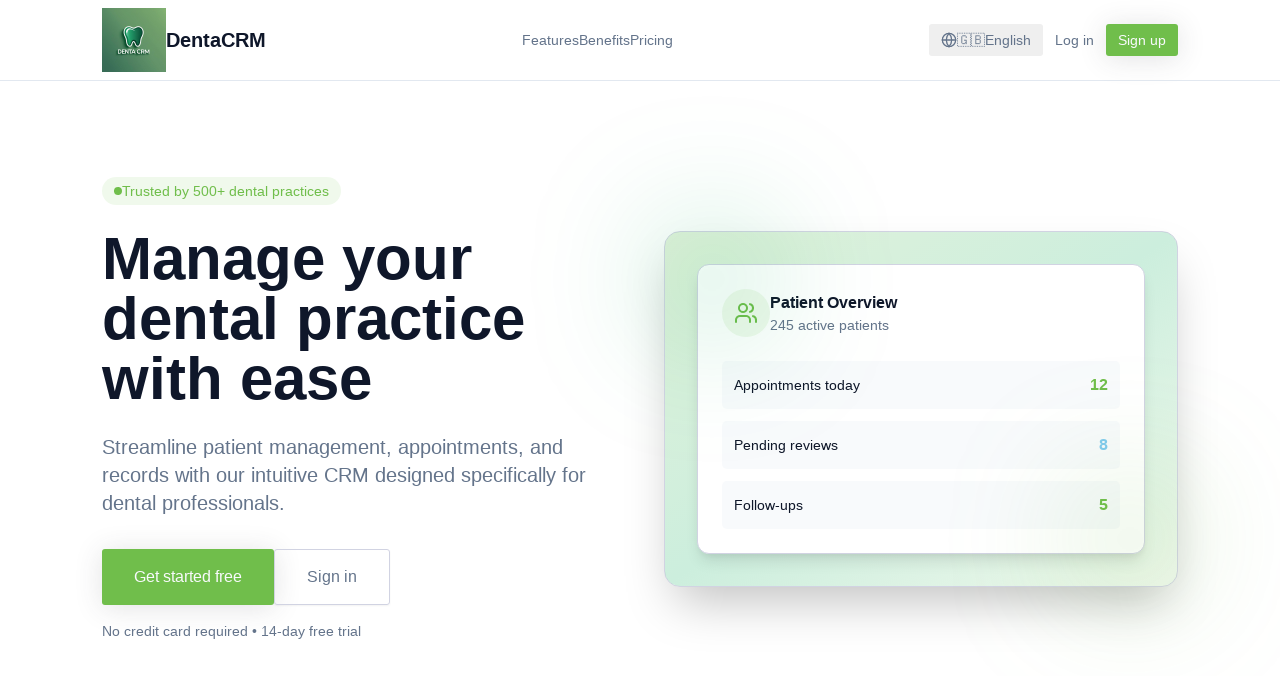

--- FILE ---
content_type: text/html; charset=utf-8
request_url: https://edencrm.com/
body_size: 51
content:
<!doctype html>
<html lang="en">
  <head>
    <meta charset="UTF-8" />
    <link rel="icon" type="image/svg+xml" href="/denta.svg" />
    <meta name="viewport" content="width=device-width, initial-scale=1.0" />
    <title>DentaCRM Nha Khoa Eden</title>
    <script type="module" crossorigin src="/assets/index-DPWwQr5J.js"></script>
    <link rel="stylesheet" crossorigin href="/assets/index-B04HCKHn.css">
  </head>
  <body>
    <div id="root"></div>
  </body>
</html>


--- FILE ---
content_type: text/css; charset=utf-8
request_url: https://edencrm.com/assets/index-B04HCKHn.css
body_size: 40687
content:
*,:before,:after{--tw-border-spacing-x: 0;--tw-border-spacing-y: 0;--tw-translate-x: 0;--tw-translate-y: 0;--tw-rotate: 0;--tw-skew-x: 0;--tw-skew-y: 0;--tw-scale-x: 1;--tw-scale-y: 1;--tw-pan-x: ;--tw-pan-y: ;--tw-pinch-zoom: ;--tw-scroll-snap-strictness: proximity;--tw-gradient-from-position: ;--tw-gradient-via-position: ;--tw-gradient-to-position: ;--tw-ordinal: ;--tw-slashed-zero: ;--tw-numeric-figure: ;--tw-numeric-spacing: ;--tw-numeric-fraction: ;--tw-ring-inset: ;--tw-ring-offset-width: 0px;--tw-ring-offset-color: #fff;--tw-ring-color: rgb(59 130 246 / .5);--tw-ring-offset-shadow: 0 0 #0000;--tw-ring-shadow: 0 0 #0000;--tw-shadow: 0 0 #0000;--tw-shadow-colored: 0 0 #0000;--tw-blur: ;--tw-brightness: ;--tw-contrast: ;--tw-grayscale: ;--tw-hue-rotate: ;--tw-invert: ;--tw-saturate: ;--tw-sepia: ;--tw-drop-shadow: ;--tw-backdrop-blur: ;--tw-backdrop-brightness: ;--tw-backdrop-contrast: ;--tw-backdrop-grayscale: ;--tw-backdrop-hue-rotate: ;--tw-backdrop-invert: ;--tw-backdrop-opacity: ;--tw-backdrop-saturate: ;--tw-backdrop-sepia: ;--tw-contain-size: ;--tw-contain-layout: ;--tw-contain-paint: ;--tw-contain-style: }::backdrop{--tw-border-spacing-x: 0;--tw-border-spacing-y: 0;--tw-translate-x: 0;--tw-translate-y: 0;--tw-rotate: 0;--tw-skew-x: 0;--tw-skew-y: 0;--tw-scale-x: 1;--tw-scale-y: 1;--tw-pan-x: ;--tw-pan-y: ;--tw-pinch-zoom: ;--tw-scroll-snap-strictness: proximity;--tw-gradient-from-position: ;--tw-gradient-via-position: ;--tw-gradient-to-position: ;--tw-ordinal: ;--tw-slashed-zero: ;--tw-numeric-figure: ;--tw-numeric-spacing: ;--tw-numeric-fraction: ;--tw-ring-inset: ;--tw-ring-offset-width: 0px;--tw-ring-offset-color: #fff;--tw-ring-color: rgb(59 130 246 / .5);--tw-ring-offset-shadow: 0 0 #0000;--tw-ring-shadow: 0 0 #0000;--tw-shadow: 0 0 #0000;--tw-shadow-colored: 0 0 #0000;--tw-blur: ;--tw-brightness: ;--tw-contrast: ;--tw-grayscale: ;--tw-hue-rotate: ;--tw-invert: ;--tw-saturate: ;--tw-sepia: ;--tw-drop-shadow: ;--tw-backdrop-blur: ;--tw-backdrop-brightness: ;--tw-backdrop-contrast: ;--tw-backdrop-grayscale: ;--tw-backdrop-hue-rotate: ;--tw-backdrop-invert: ;--tw-backdrop-opacity: ;--tw-backdrop-saturate: ;--tw-backdrop-sepia: ;--tw-contain-size: ;--tw-contain-layout: ;--tw-contain-paint: ;--tw-contain-style: }*,:before,:after{box-sizing:border-box;border-width:0;border-style:solid;border-color:#e5e7eb}:before,:after{--tw-content: ""}html,:host{line-height:1.5;-webkit-text-size-adjust:100%;-moz-tab-size:4;-o-tab-size:4;tab-size:4;font-family:ui-sans-serif,system-ui,sans-serif,"Apple Color Emoji","Segoe UI Emoji",Segoe UI Symbol,"Noto Color Emoji";font-feature-settings:normal;font-variation-settings:normal;-webkit-tap-highlight-color:transparent}body{margin:0;line-height:inherit}hr{height:0;color:inherit;border-top-width:1px}abbr:where([title]){-webkit-text-decoration:underline dotted;text-decoration:underline dotted}h1,h2,h3,h4,h5,h6{font-size:inherit;font-weight:inherit}a{color:inherit;text-decoration:inherit}b,strong{font-weight:bolder}code,kbd,samp,pre{font-family:ui-monospace,SFMono-Regular,Menlo,Monaco,Consolas,Liberation Mono,Courier New,monospace;font-feature-settings:normal;font-variation-settings:normal;font-size:1em}small{font-size:80%}sub,sup{font-size:75%;line-height:0;position:relative;vertical-align:baseline}sub{bottom:-.25em}sup{top:-.5em}table{text-indent:0;border-color:inherit;border-collapse:collapse}button,input,optgroup,select,textarea{font-family:inherit;font-feature-settings:inherit;font-variation-settings:inherit;font-size:100%;font-weight:inherit;line-height:inherit;letter-spacing:inherit;color:inherit;margin:0;padding:0}button,select{text-transform:none}button,input:where([type=button]),input:where([type=reset]),input:where([type=submit]){-webkit-appearance:button;background-color:transparent;background-image:none}:-moz-focusring{outline:auto}:-moz-ui-invalid{box-shadow:none}progress{vertical-align:baseline}::-webkit-inner-spin-button,::-webkit-outer-spin-button{height:auto}[type=search]{-webkit-appearance:textfield;outline-offset:-2px}::-webkit-search-decoration{-webkit-appearance:none}::-webkit-file-upload-button{-webkit-appearance:button;font:inherit}summary{display:list-item}blockquote,dl,dd,h1,h2,h3,h4,h5,h6,hr,figure,p,pre{margin:0}fieldset{margin:0;padding:0}legend{padding:0}ol,ul,menu{list-style:none;margin:0;padding:0}dialog{padding:0}textarea{resize:vertical}input::-moz-placeholder,textarea::-moz-placeholder{opacity:1;color:#9ca3af}input::placeholder,textarea::placeholder{opacity:1;color:#9ca3af}button,[role=button]{cursor:pointer}:disabled{cursor:default}img,svg,video,canvas,audio,iframe,embed,object{display:block;vertical-align:middle}img,video{max-width:100%;height:auto}[hidden]:where(:not([hidden=until-found])){display:none}:root{--background: 0 0% 100%;--foreground: 222.2 47.4% 11.2%;--muted: 210 40% 96.1%;--muted-foreground: 215.4 16.3% 46.9%;--popover: 0 0% 100%;--popover-foreground: 222.2 47.4% 11.2%;--border: 214.3 31.8% 91.4%;--input: 214.3 31.8% 91.4%;--card: 0 0% 100%;--card-foreground: 222.2 47.4% 11.2%;--primary: 222.2 47.4% 11.2%;--primary-foreground: 210 40% 98%;--secondary: 213.33 16.07% 89.29%;--secondary-foreground: 222.2 47.4% 11.2%;--accent: 210 40% 96.1%;--accent-foreground: 222.2 47.4% 11.2%;--destructive: 0 100% 50%;--destructive-foreground: 210 40% 98%;--ring: 215 20.2% 65.1%;--radius: .5rem;--main: 101 47% 52%}.dark{--background: 224 71% 4%;--foreground: 213 31% 91%;--muted: 223 47% 11%;--muted-foreground: 215.4 16.3% 56.9%;--accent: 216 34% 17%;--accent-foreground: 210 40% 98%;--popover: 224 71% 4%;--popover-foreground: 215 20.2% 65.1%;--border: 216 34% 17%;--input: 216 34% 17%;--card: 224 71% 4%;--card-foreground: 213 31% 91%;--primary: 210 40% 98%;--primary-foreground: 222.2 47.4% 1.2%;--secondary: 222.2 47.4% 11.2%;--secondary-foreground: 210 40% 98%;--destructive: 0 63% 31%;--destructive-foreground: 210 40% 98%;--ring: 216 34% 17%;--main: 101 47% 52%}*{border-color:hsl(var(--border))}body{background-color:hsl(var(--background));font-family:ui-sans-serif,system-ui,sans-serif,"Apple Color Emoji","Segoe UI Emoji",Segoe UI Symbol,"Noto Color Emoji";color:hsl(var(--foreground));-webkit-font-smoothing:antialiased;-moz-osx-font-smoothing:grayscale}.container{width:100%}@media (min-width: 475px){.container{max-width:475px}}@media (min-width: 640px){.container{max-width:640px}}@media (min-width: 768px){.container{max-width:768px}}@media (min-width: 1024px){.container{max-width:1024px}}@media (min-width: 1280px){.container{max-width:1280px}}@media (min-width: 1536px){.container{max-width:1536px}}@media (min-width: 1920px){.container{max-width:1920px}}@media (min-width: 2560px){.container{max-width:2560px}}.prose{color:var(--tw-prose-body);max-width:65ch}.prose :where(p):not(:where([class~=not-prose],[class~=not-prose] *)){margin-top:1.25em;margin-bottom:1.25em}.prose :where([class~=lead]):not(:where([class~=not-prose],[class~=not-prose] *)){color:var(--tw-prose-lead);font-size:1.25em;line-height:1.6;margin-top:1.2em;margin-bottom:1.2em}.prose :where(a):not(:where([class~=not-prose],[class~=not-prose] *)){color:var(--tw-prose-links);text-decoration:underline;font-weight:500}.prose :where(strong):not(:where([class~=not-prose],[class~=not-prose] *)){color:var(--tw-prose-bold);font-weight:600}.prose :where(a strong):not(:where([class~=not-prose],[class~=not-prose] *)){color:inherit}.prose :where(blockquote strong):not(:where([class~=not-prose],[class~=not-prose] *)){color:inherit}.prose :where(thead th strong):not(:where([class~=not-prose],[class~=not-prose] *)){color:inherit}.prose :where(ol):not(:where([class~=not-prose],[class~=not-prose] *)){list-style-type:decimal;margin-top:1.25em;margin-bottom:1.25em;padding-inline-start:1.625em}.prose :where(ol[type=A]):not(:where([class~=not-prose],[class~=not-prose] *)){list-style-type:upper-alpha}.prose :where(ol[type=a]):not(:where([class~=not-prose],[class~=not-prose] *)){list-style-type:lower-alpha}.prose :where(ol[type=A s]):not(:where([class~=not-prose],[class~=not-prose] *)){list-style-type:upper-alpha}.prose :where(ol[type=a s]):not(:where([class~=not-prose],[class~=not-prose] *)){list-style-type:lower-alpha}.prose :where(ol[type=I]):not(:where([class~=not-prose],[class~=not-prose] *)){list-style-type:upper-roman}.prose :where(ol[type=i]):not(:where([class~=not-prose],[class~=not-prose] *)){list-style-type:lower-roman}.prose :where(ol[type=I s]):not(:where([class~=not-prose],[class~=not-prose] *)){list-style-type:upper-roman}.prose :where(ol[type=i s]):not(:where([class~=not-prose],[class~=not-prose] *)){list-style-type:lower-roman}.prose :where(ol[type="1"]):not(:where([class~=not-prose],[class~=not-prose] *)){list-style-type:decimal}.prose :where(ul):not(:where([class~=not-prose],[class~=not-prose] *)){list-style-type:disc;margin-top:1.25em;margin-bottom:1.25em;padding-inline-start:1.625em}.prose :where(ol>li):not(:where([class~=not-prose],[class~=not-prose] *))::marker{font-weight:400;color:var(--tw-prose-counters)}.prose :where(ul>li):not(:where([class~=not-prose],[class~=not-prose] *))::marker{color:var(--tw-prose-bullets)}.prose :where(dt):not(:where([class~=not-prose],[class~=not-prose] *)){color:var(--tw-prose-headings);font-weight:600;margin-top:1.25em}.prose :where(hr):not(:where([class~=not-prose],[class~=not-prose] *)){border-color:var(--tw-prose-hr);border-top-width:1px;margin-top:3em;margin-bottom:3em}.prose :where(blockquote):not(:where([class~=not-prose],[class~=not-prose] *)){font-weight:500;font-style:italic;color:var(--tw-prose-quotes);border-inline-start-width:.25rem;border-inline-start-color:var(--tw-prose-quote-borders);quotes:"“""”""‘""’";margin-top:1.6em;margin-bottom:1.6em;padding-inline-start:1em}.prose :where(blockquote p:first-of-type):not(:where([class~=not-prose],[class~=not-prose] *)):before{content:open-quote}.prose :where(blockquote p:last-of-type):not(:where([class~=not-prose],[class~=not-prose] *)):after{content:close-quote}.prose :where(h1):not(:where([class~=not-prose],[class~=not-prose] *)){color:var(--tw-prose-headings);font-weight:800;font-size:2.25em;margin-top:0;margin-bottom:.8888889em;line-height:1.1111111}.prose :where(h1 strong):not(:where([class~=not-prose],[class~=not-prose] *)){font-weight:900;color:inherit}.prose :where(h2):not(:where([class~=not-prose],[class~=not-prose] *)){color:var(--tw-prose-headings);font-weight:700;font-size:1.5em;margin-top:2em;margin-bottom:1em;line-height:1.3333333}.prose :where(h2 strong):not(:where([class~=not-prose],[class~=not-prose] *)){font-weight:800;color:inherit}.prose :where(h3):not(:where([class~=not-prose],[class~=not-prose] *)){color:var(--tw-prose-headings);font-weight:600;font-size:1.25em;margin-top:1.6em;margin-bottom:.6em;line-height:1.6}.prose :where(h3 strong):not(:where([class~=not-prose],[class~=not-prose] *)){font-weight:700;color:inherit}.prose :where(h4):not(:where([class~=not-prose],[class~=not-prose] *)){color:var(--tw-prose-headings);font-weight:600;margin-top:1.5em;margin-bottom:.5em;line-height:1.5}.prose :where(h4 strong):not(:where([class~=not-prose],[class~=not-prose] *)){font-weight:700;color:inherit}.prose :where(img):not(:where([class~=not-prose],[class~=not-prose] *)){margin-top:2em;margin-bottom:2em}.prose :where(picture):not(:where([class~=not-prose],[class~=not-prose] *)){display:block;margin-top:2em;margin-bottom:2em}.prose :where(video):not(:where([class~=not-prose],[class~=not-prose] *)){margin-top:2em;margin-bottom:2em}.prose :where(kbd):not(:where([class~=not-prose],[class~=not-prose] *)){font-weight:500;font-family:inherit;color:var(--tw-prose-kbd);box-shadow:0 0 0 1px rgb(var(--tw-prose-kbd-shadows) / 10%),0 3px rgb(var(--tw-prose-kbd-shadows) / 10%);font-size:.875em;border-radius:.3125rem;padding-top:.1875em;padding-inline-end:.375em;padding-bottom:.1875em;padding-inline-start:.375em}.prose :where(code):not(:where([class~=not-prose],[class~=not-prose] *)){color:var(--tw-prose-code);font-weight:600;font-size:.875em}.prose :where(code):not(:where([class~=not-prose],[class~=not-prose] *)):before{content:"`"}.prose :where(code):not(:where([class~=not-prose],[class~=not-prose] *)):after{content:"`"}.prose :where(a code):not(:where([class~=not-prose],[class~=not-prose] *)){color:inherit}.prose :where(h1 code):not(:where([class~=not-prose],[class~=not-prose] *)){color:inherit}.prose :where(h2 code):not(:where([class~=not-prose],[class~=not-prose] *)){color:inherit;font-size:.875em}.prose :where(h3 code):not(:where([class~=not-prose],[class~=not-prose] *)){color:inherit;font-size:.9em}.prose :where(h4 code):not(:where([class~=not-prose],[class~=not-prose] *)){color:inherit}.prose :where(blockquote code):not(:where([class~=not-prose],[class~=not-prose] *)){color:inherit}.prose :where(thead th code):not(:where([class~=not-prose],[class~=not-prose] *)){color:inherit}.prose :where(pre):not(:where([class~=not-prose],[class~=not-prose] *)){color:var(--tw-prose-pre-code);background-color:var(--tw-prose-pre-bg);overflow-x:auto;font-weight:400;font-size:.875em;line-height:1.7142857;margin-top:1.7142857em;margin-bottom:1.7142857em;border-radius:.375rem;padding-top:.8571429em;padding-inline-end:1.1428571em;padding-bottom:.8571429em;padding-inline-start:1.1428571em}.prose :where(pre code):not(:where([class~=not-prose],[class~=not-prose] *)){background-color:transparent;border-width:0;border-radius:0;padding:0;font-weight:inherit;color:inherit;font-size:inherit;font-family:inherit;line-height:inherit}.prose :where(pre code):not(:where([class~=not-prose],[class~=not-prose] *)):before{content:none}.prose :where(pre code):not(:where([class~=not-prose],[class~=not-prose] *)):after{content:none}.prose :where(table):not(:where([class~=not-prose],[class~=not-prose] *)){width:100%;table-layout:auto;margin-top:2em;margin-bottom:2em;font-size:.875em;line-height:1.7142857}.prose :where(thead):not(:where([class~=not-prose],[class~=not-prose] *)){border-bottom-width:1px;border-bottom-color:var(--tw-prose-th-borders)}.prose :where(thead th):not(:where([class~=not-prose],[class~=not-prose] *)){color:var(--tw-prose-headings);font-weight:600;vertical-align:bottom;padding-inline-end:.5714286em;padding-bottom:.5714286em;padding-inline-start:.5714286em}.prose :where(tbody tr):not(:where([class~=not-prose],[class~=not-prose] *)){border-bottom-width:1px;border-bottom-color:var(--tw-prose-td-borders)}.prose :where(tbody tr:last-child):not(:where([class~=not-prose],[class~=not-prose] *)){border-bottom-width:0}.prose :where(tbody td):not(:where([class~=not-prose],[class~=not-prose] *)){vertical-align:baseline}.prose :where(tfoot):not(:where([class~=not-prose],[class~=not-prose] *)){border-top-width:1px;border-top-color:var(--tw-prose-th-borders)}.prose :where(tfoot td):not(:where([class~=not-prose],[class~=not-prose] *)){vertical-align:top}.prose :where(th,td):not(:where([class~=not-prose],[class~=not-prose] *)){text-align:start}.prose :where(figure>*):not(:where([class~=not-prose],[class~=not-prose] *)){margin-top:0;margin-bottom:0}.prose :where(figcaption):not(:where([class~=not-prose],[class~=not-prose] *)){color:var(--tw-prose-captions);font-size:.875em;line-height:1.4285714;margin-top:.8571429em}.prose{--tw-prose-body: #374151;--tw-prose-headings: #111827;--tw-prose-lead: #4b5563;--tw-prose-links: #111827;--tw-prose-bold: #111827;--tw-prose-counters: #6b7280;--tw-prose-bullets: #d1d5db;--tw-prose-hr: #e5e7eb;--tw-prose-quotes: #111827;--tw-prose-quote-borders: #e5e7eb;--tw-prose-captions: #6b7280;--tw-prose-kbd: #111827;--tw-prose-kbd-shadows: 17 24 39;--tw-prose-code: #111827;--tw-prose-pre-code: #e5e7eb;--tw-prose-pre-bg: #1f2937;--tw-prose-th-borders: #d1d5db;--tw-prose-td-borders: #e5e7eb;--tw-prose-invert-body: #d1d5db;--tw-prose-invert-headings: #fff;--tw-prose-invert-lead: #9ca3af;--tw-prose-invert-links: #fff;--tw-prose-invert-bold: #fff;--tw-prose-invert-counters: #9ca3af;--tw-prose-invert-bullets: #4b5563;--tw-prose-invert-hr: #374151;--tw-prose-invert-quotes: #f3f4f6;--tw-prose-invert-quote-borders: #374151;--tw-prose-invert-captions: #9ca3af;--tw-prose-invert-kbd: #fff;--tw-prose-invert-kbd-shadows: 255 255 255;--tw-prose-invert-code: #fff;--tw-prose-invert-pre-code: #d1d5db;--tw-prose-invert-pre-bg: rgb(0 0 0 / 50%);--tw-prose-invert-th-borders: #4b5563;--tw-prose-invert-td-borders: #374151;font-size:1rem;line-height:1.75}.prose :where(picture>img):not(:where([class~=not-prose],[class~=not-prose] *)){margin-top:0;margin-bottom:0}.prose :where(li):not(:where([class~=not-prose],[class~=not-prose] *)){margin-top:.5em;margin-bottom:.5em}.prose :where(ol>li):not(:where([class~=not-prose],[class~=not-prose] *)){padding-inline-start:.375em}.prose :where(ul>li):not(:where([class~=not-prose],[class~=not-prose] *)){padding-inline-start:.375em}.prose :where(.prose>ul>li p):not(:where([class~=not-prose],[class~=not-prose] *)){margin-top:.75em;margin-bottom:.75em}.prose :where(.prose>ul>li>p:first-child):not(:where([class~=not-prose],[class~=not-prose] *)){margin-top:1.25em}.prose :where(.prose>ul>li>p:last-child):not(:where([class~=not-prose],[class~=not-prose] *)){margin-bottom:1.25em}.prose :where(.prose>ol>li>p:first-child):not(:where([class~=not-prose],[class~=not-prose] *)){margin-top:1.25em}.prose :where(.prose>ol>li>p:last-child):not(:where([class~=not-prose],[class~=not-prose] *)){margin-bottom:1.25em}.prose :where(ul ul,ul ol,ol ul,ol ol):not(:where([class~=not-prose],[class~=not-prose] *)){margin-top:.75em;margin-bottom:.75em}.prose :where(dl):not(:where([class~=not-prose],[class~=not-prose] *)){margin-top:1.25em;margin-bottom:1.25em}.prose :where(dd):not(:where([class~=not-prose],[class~=not-prose] *)){margin-top:.5em;padding-inline-start:1.625em}.prose :where(hr+*):not(:where([class~=not-prose],[class~=not-prose] *)){margin-top:0}.prose :where(h2+*):not(:where([class~=not-prose],[class~=not-prose] *)){margin-top:0}.prose :where(h3+*):not(:where([class~=not-prose],[class~=not-prose] *)){margin-top:0}.prose :where(h4+*):not(:where([class~=not-prose],[class~=not-prose] *)){margin-top:0}.prose :where(thead th:first-child):not(:where([class~=not-prose],[class~=not-prose] *)){padding-inline-start:0}.prose :where(thead th:last-child):not(:where([class~=not-prose],[class~=not-prose] *)){padding-inline-end:0}.prose :where(tbody td,tfoot td):not(:where([class~=not-prose],[class~=not-prose] *)){padding-top:.5714286em;padding-inline-end:.5714286em;padding-bottom:.5714286em;padding-inline-start:.5714286em}.prose :where(tbody td:first-child,tfoot td:first-child):not(:where([class~=not-prose],[class~=not-prose] *)){padding-inline-start:0}.prose :where(tbody td:last-child,tfoot td:last-child):not(:where([class~=not-prose],[class~=not-prose] *)){padding-inline-end:0}.prose :where(figure):not(:where([class~=not-prose],[class~=not-prose] *)){margin-top:2em;margin-bottom:2em}.prose :where(.prose>:first-child):not(:where([class~=not-prose],[class~=not-prose] *)){margin-top:0}.prose :where(.prose>:last-child):not(:where([class~=not-prose],[class~=not-prose] *)){margin-bottom:0}.prose-sm{font-size:.875rem;line-height:1.7142857}.prose-sm :where(p):not(:where([class~=not-prose],[class~=not-prose] *)){margin-top:1.1428571em;margin-bottom:1.1428571em}.prose-sm :where([class~=lead]):not(:where([class~=not-prose],[class~=not-prose] *)){font-size:1.2857143em;line-height:1.5555556;margin-top:.8888889em;margin-bottom:.8888889em}.prose-sm :where(blockquote):not(:where([class~=not-prose],[class~=not-prose] *)){margin-top:1.3333333em;margin-bottom:1.3333333em;padding-inline-start:1.1111111em}.prose-sm :where(h1):not(:where([class~=not-prose],[class~=not-prose] *)){font-size:2.1428571em;margin-top:0;margin-bottom:.8em;line-height:1.2}.prose-sm :where(h2):not(:where([class~=not-prose],[class~=not-prose] *)){font-size:1.4285714em;margin-top:1.6em;margin-bottom:.8em;line-height:1.4}.prose-sm :where(h3):not(:where([class~=not-prose],[class~=not-prose] *)){font-size:1.2857143em;margin-top:1.5555556em;margin-bottom:.4444444em;line-height:1.5555556}.prose-sm :where(h4):not(:where([class~=not-prose],[class~=not-prose] *)){margin-top:1.4285714em;margin-bottom:.5714286em;line-height:1.4285714}.prose-sm :where(img):not(:where([class~=not-prose],[class~=not-prose] *)){margin-top:1.7142857em;margin-bottom:1.7142857em}.prose-sm :where(picture):not(:where([class~=not-prose],[class~=not-prose] *)){margin-top:1.7142857em;margin-bottom:1.7142857em}.prose-sm :where(picture>img):not(:where([class~=not-prose],[class~=not-prose] *)){margin-top:0;margin-bottom:0}.prose-sm :where(video):not(:where([class~=not-prose],[class~=not-prose] *)){margin-top:1.7142857em;margin-bottom:1.7142857em}.prose-sm :where(kbd):not(:where([class~=not-prose],[class~=not-prose] *)){font-size:.8571429em;border-radius:.3125rem;padding-top:.1428571em;padding-inline-end:.3571429em;padding-bottom:.1428571em;padding-inline-start:.3571429em}.prose-sm :where(code):not(:where([class~=not-prose],[class~=not-prose] *)){font-size:.8571429em}.prose-sm :where(h2 code):not(:where([class~=not-prose],[class~=not-prose] *)){font-size:.9em}.prose-sm :where(h3 code):not(:where([class~=not-prose],[class~=not-prose] *)){font-size:.8888889em}.prose-sm :where(pre):not(:where([class~=not-prose],[class~=not-prose] *)){font-size:.8571429em;line-height:1.6666667;margin-top:1.6666667em;margin-bottom:1.6666667em;border-radius:.25rem;padding-top:.6666667em;padding-inline-end:1em;padding-bottom:.6666667em;padding-inline-start:1em}.prose-sm :where(ol):not(:where([class~=not-prose],[class~=not-prose] *)){margin-top:1.1428571em;margin-bottom:1.1428571em;padding-inline-start:1.5714286em}.prose-sm :where(ul):not(:where([class~=not-prose],[class~=not-prose] *)){margin-top:1.1428571em;margin-bottom:1.1428571em;padding-inline-start:1.5714286em}.prose-sm :where(li):not(:where([class~=not-prose],[class~=not-prose] *)){margin-top:.2857143em;margin-bottom:.2857143em}.prose-sm :where(ol>li):not(:where([class~=not-prose],[class~=not-prose] *)){padding-inline-start:.4285714em}.prose-sm :where(ul>li):not(:where([class~=not-prose],[class~=not-prose] *)){padding-inline-start:.4285714em}.prose-sm :where(.prose-sm>ul>li p):not(:where([class~=not-prose],[class~=not-prose] *)){margin-top:.5714286em;margin-bottom:.5714286em}.prose-sm :where(.prose-sm>ul>li>p:first-child):not(:where([class~=not-prose],[class~=not-prose] *)){margin-top:1.1428571em}.prose-sm :where(.prose-sm>ul>li>p:last-child):not(:where([class~=not-prose],[class~=not-prose] *)){margin-bottom:1.1428571em}.prose-sm :where(.prose-sm>ol>li>p:first-child):not(:where([class~=not-prose],[class~=not-prose] *)){margin-top:1.1428571em}.prose-sm :where(.prose-sm>ol>li>p:last-child):not(:where([class~=not-prose],[class~=not-prose] *)){margin-bottom:1.1428571em}.prose-sm :where(ul ul,ul ol,ol ul,ol ol):not(:where([class~=not-prose],[class~=not-prose] *)){margin-top:.5714286em;margin-bottom:.5714286em}.prose-sm :where(dl):not(:where([class~=not-prose],[class~=not-prose] *)){margin-top:1.1428571em;margin-bottom:1.1428571em}.prose-sm :where(dt):not(:where([class~=not-prose],[class~=not-prose] *)){margin-top:1.1428571em}.prose-sm :where(dd):not(:where([class~=not-prose],[class~=not-prose] *)){margin-top:.2857143em;padding-inline-start:1.5714286em}.prose-sm :where(hr):not(:where([class~=not-prose],[class~=not-prose] *)){margin-top:2.8571429em;margin-bottom:2.8571429em}.prose-sm :where(hr+*):not(:where([class~=not-prose],[class~=not-prose] *)){margin-top:0}.prose-sm :where(h2+*):not(:where([class~=not-prose],[class~=not-prose] *)){margin-top:0}.prose-sm :where(h3+*):not(:where([class~=not-prose],[class~=not-prose] *)){margin-top:0}.prose-sm :where(h4+*):not(:where([class~=not-prose],[class~=not-prose] *)){margin-top:0}.prose-sm :where(table):not(:where([class~=not-prose],[class~=not-prose] *)){font-size:.8571429em;line-height:1.5}.prose-sm :where(thead th):not(:where([class~=not-prose],[class~=not-prose] *)){padding-inline-end:1em;padding-bottom:.6666667em;padding-inline-start:1em}.prose-sm :where(thead th:first-child):not(:where([class~=not-prose],[class~=not-prose] *)){padding-inline-start:0}.prose-sm :where(thead th:last-child):not(:where([class~=not-prose],[class~=not-prose] *)){padding-inline-end:0}.prose-sm :where(tbody td,tfoot td):not(:where([class~=not-prose],[class~=not-prose] *)){padding-top:.6666667em;padding-inline-end:1em;padding-bottom:.6666667em;padding-inline-start:1em}.prose-sm :where(tbody td:first-child,tfoot td:first-child):not(:where([class~=not-prose],[class~=not-prose] *)){padding-inline-start:0}.prose-sm :where(tbody td:last-child,tfoot td:last-child):not(:where([class~=not-prose],[class~=not-prose] *)){padding-inline-end:0}.prose-sm :where(figure):not(:where([class~=not-prose],[class~=not-prose] *)){margin-top:1.7142857em;margin-bottom:1.7142857em}.prose-sm :where(figure>*):not(:where([class~=not-prose],[class~=not-prose] *)){margin-top:0;margin-bottom:0}.prose-sm :where(figcaption):not(:where([class~=not-prose],[class~=not-prose] *)){font-size:.8571429em;line-height:1.3333333;margin-top:.6666667em}.prose-sm :where(.prose-sm>:first-child):not(:where([class~=not-prose],[class~=not-prose] *)){margin-top:0}.prose-sm :where(.prose-sm>:last-child):not(:where([class~=not-prose],[class~=not-prose] *)){margin-bottom:0}.sr-only{position:absolute;width:1px;height:1px;padding:0;margin:-1px;overflow:hidden;clip:rect(0,0,0,0);white-space:nowrap;border-width:0}.pointer-events-none{pointer-events:none}.pointer-events-auto{pointer-events:auto}.visible{visibility:visible}.invisible{visibility:hidden}.collapse{visibility:collapse}.fixed{position:fixed}.absolute{position:absolute}.relative{position:relative}.sticky{position:sticky}.inset-0{top:0;right:0;bottom:0;left:0}.inset-x-0{left:0;right:0}.inset-y-0{top:0;bottom:0}.\!right-\[3px\]{right:3px!important}.-bottom-1{bottom:-.25rem}.-bottom-1\.5{bottom:-.375rem}.-bottom-2{bottom:-.5rem}.-bottom-4{bottom:-1rem}.-left-1{left:-.25rem}.-left-4{left:-1rem}.-right-0\.5{right:-.125rem}.-right-1{right:-.25rem}.-right-16{right:-4rem}.-right-2{right:-.5rem}.-right-4{right:-1rem}.-top-0\.5{top:-.125rem}.-top-1{top:-.25rem}.-top-10{top:-2.5rem}.-top-2{top:-.5rem}.-top-4{top:-1rem}.bottom-0{bottom:0}.bottom-1{bottom:.25rem}.bottom-2{bottom:.5rem}.bottom-4{bottom:1rem}.bottom-6{bottom:1.5rem}.bottom-\[-8px\]{bottom:-8px}.bottom-full{bottom:100%}.left-0{left:0}.left-1{left:.25rem}.left-1\/2{left:50%}.left-2{left:.5rem}.left-3{left:.75rem}.left-4{left:1rem}.left-\[130px\]{left:130px}.left-\[220px\]{left:220px}.left-\[250px\]{left:250px}.left-\[3px\]{left:3px}.left-\[50\%\]{left:50%}.left-\[calc\(70\%\+0\.5rem\)\]{left:calc(70% + .5rem)}.left-full{left:100%}.right-0{right:0}.right-1{right:.25rem}.right-1\.5{right:.375rem}.right-10{right:2.5rem}.right-2{right:.5rem}.right-3{right:.75rem}.right-4{right:1rem}.right-6{right:1.5rem}.right-\[calc\(70\%\+0\.5rem\)\]{right:calc(70% + .5rem)}.top-0{top:0}.top-1{top:.25rem}.top-1\.5{top:.375rem}.top-1\/2{top:50%}.top-12{top:3rem}.top-14{top:3.5rem}.top-16{top:4rem}.top-2{top:.5rem}.top-2\.5{top:.625rem}.top-3{top:.75rem}.top-4{top:1rem}.top-6{top:1.5rem}.top-\[-8px\]{top:-8px}.top-\[100\%\]{top:100%}.top-\[100px\]{top:100px}.top-\[50\%\]{top:50%}.top-full{top:100%}.z-0{z-index:0}.z-10{z-index:10}.z-20{z-index:20}.z-30{z-index:30}.z-40{z-index:40}.z-50{z-index:50}.z-\[1000000\]{z-index:1000000}.z-\[1000001\]{z-index:1000001}.z-\[10000\]{z-index:10000}.z-\[1000\]{z-index:1000}.z-\[100\]{z-index:100}.z-\[2000\]{z-index:2000}.z-\[99999\]{z-index:99999}.z-\[9999\]{z-index:9999}.order-1{order:1}.order-2{order:2}.order-3{order:3}.col-span-1{grid-column:span 1 / span 1}.col-span-12{grid-column:span 12 / span 12}.col-span-2{grid-column:span 2 / span 2}.col-span-3{grid-column:span 3 / span 3}.col-span-4{grid-column:span 4 / span 4}.col-span-5{grid-column:span 5 / span 5}.col-span-6{grid-column:span 6 / span 6}.col-span-full{grid-column:1 / -1}.col-start-2{grid-column-start:2}.\!m-0{margin:0!important}.m-0{margin:0}.m-2{margin:.5rem}.m-4{margin:1rem}.m-6{margin:1.5rem}.-mx-1{margin-left:-.25rem;margin-right:-.25rem}.-mx-4{margin-left:-1rem;margin-right:-1rem}.mx-1{margin-left:.25rem;margin-right:.25rem}.mx-2{margin-left:.5rem;margin-right:.5rem}.mx-4{margin-left:1rem;margin-right:1rem}.mx-6{margin-left:1.5rem;margin-right:1.5rem}.mx-8{margin-left:2rem;margin-right:2rem}.mx-auto{margin-left:auto;margin-right:auto}.my-0\.5{margin-top:.125rem;margin-bottom:.125rem}.my-1{margin-top:.25rem;margin-bottom:.25rem}.my-2{margin-top:.5rem;margin-bottom:.5rem}.my-3{margin-top:.75rem;margin-bottom:.75rem}.my-4{margin-top:1rem;margin-bottom:1rem}.my-5{margin-top:1.25rem;margin-bottom:1.25rem}.my-6{margin-top:1.5rem;margin-bottom:1.5rem}.my-8{margin-top:2rem;margin-bottom:2rem}.-ml-1{margin-left:-.25rem}.mb-0{margin-bottom:0}.mb-0\.5{margin-bottom:.125rem}.mb-1{margin-bottom:.25rem}.mb-1\.5{margin-bottom:.375rem}.mb-10{margin-bottom:2.5rem}.mb-2{margin-bottom:.5rem}.mb-2\.5{margin-bottom:.625rem}.mb-3{margin-bottom:.75rem}.mb-4{margin-bottom:1rem}.mb-5{margin-bottom:1.25rem}.mb-6{margin-bottom:1.5rem}.mb-8{margin-bottom:2rem}.ml-1{margin-left:.25rem}.ml-10{margin-left:2.5rem}.ml-11{margin-left:2.75rem}.ml-14{margin-left:3.5rem}.ml-2{margin-left:.5rem}.ml-3{margin-left:.75rem}.ml-4{margin-left:1rem}.ml-6{margin-left:1.5rem}.ml-8{margin-left:2rem}.ml-auto{margin-left:auto}.mr-0\.5{margin-right:.125rem}.mr-1{margin-right:.25rem}.mr-1\.5{margin-right:.375rem}.mr-2{margin-right:.5rem}.mr-3{margin-right:.75rem}.mt-0{margin-top:0}.mt-0\.5{margin-top:.125rem}.mt-1{margin-top:.25rem}.mt-10{margin-top:2.5rem}.mt-2{margin-top:.5rem}.mt-3{margin-top:.75rem}.mt-4{margin-top:1rem}.mt-5{margin-top:1.25rem}.mt-6{margin-top:1.5rem}.mt-8{margin-top:2rem}.mt-auto{margin-top:auto}.line-clamp-1{overflow:hidden;display:-webkit-box;-webkit-box-orient:vertical;-webkit-line-clamp:1}.line-clamp-2{overflow:hidden;display:-webkit-box;-webkit-box-orient:vertical;-webkit-line-clamp:2}.block{display:block}.inline-block{display:inline-block}.inline{display:inline}.flex{display:flex}.inline-flex{display:inline-flex}.\!table{display:table!important}.table{display:table}.grid{display:grid}.hidden{display:none}.aspect-\[1\/1\]{aspect-ratio:1/1}.aspect-\[4\/3\]{aspect-ratio:4/3}.aspect-square{aspect-ratio:1 / 1}.aspect-video{aspect-ratio:16 / 9}.h-0{height:0px}.h-0\.5{height:.125rem}.h-1{height:.25rem}.h-1\.5{height:.375rem}.h-10{height:2.5rem}.h-11{height:2.75rem}.h-12{height:3rem}.h-14{height:3.5rem}.h-16{height:4rem}.h-2{height:.5rem}.h-2\.5{height:.625rem}.h-20{height:5rem}.h-24{height:6rem}.h-3{height:.75rem}.h-3\.5{height:.875rem}.h-32{height:8rem}.h-4{height:1rem}.h-40{height:10rem}.h-48{height:12rem}.h-5{height:1.25rem}.h-52{height:13rem}.h-6{height:1.5rem}.h-64{height:16rem}.h-7{height:1.75rem}.h-8{height:2rem}.h-9{height:2.25rem}.h-96{height:24rem}.h-\[100px\]{height:100px}.h-\[100vh\]{height:100vh}.h-\[150px\]{height:150px}.h-\[180px\]{height:180px}.h-\[1px\]{height:1px}.h-\[200px\]{height:200px}.h-\[20px\]{height:20px}.h-\[250px\]{height:250px}.h-\[300px\]{height:300px}.h-\[350px\]{height:350px}.h-\[400px\]{height:400px}.h-\[500px\]{height:500px}.h-\[600px\]{height:600px}.h-\[800px\]{height:800px}.h-\[80vh\]{height:80vh}.h-\[85vh\]{height:85vh}.h-\[90vh\]{height:90vh}.h-\[calc\(100\%-3rem\)\]{height:calc(100% - 3rem)}.h-\[calc\(100\%-4rem\)\]{height:calc(100% - 4rem)}.h-\[calc\(100vh-18rem\)\]{height:calc(100vh - 18rem)}.h-\[calc\(100vh-4rem\)\]{height:calc(100vh - 4rem)}.h-\[calc\(100vh-64px\)\]{height:calc(100vh - 64px)}.h-\[calc\(90vh-280px\)\]{height:calc(90vh - 280px)}.h-\[var\(--radix-select-trigger-height\)\]{height:var(--radix-select-trigger-height)}.h-auto{height:auto}.h-fit{height:-moz-fit-content;height:fit-content}.h-px{height:1px}.h-screen{height:100vh}.max-h-\[150px\]{max-height:150px}.max-h-\[200px\]{max-height:200px}.max-h-\[300px\]{max-height:300px}.max-h-\[400px\]{max-height:400px}.max-h-\[450px\]{max-height:450px}.max-h-\[480px\]{max-height:480px}.max-h-\[500px\]{max-height:500px}.max-h-\[55vh\]{max-height:55vh}.max-h-\[600px\]{max-height:600px}.max-h-\[60vh\]{max-height:60vh}.max-h-\[70vh\]{max-height:70vh}.max-h-\[75vh\]{max-height:75vh}.max-h-\[80vh\]{max-height:80vh}.max-h-\[85vh\]{max-height:85vh}.max-h-\[90vh\]{max-height:90vh}.max-h-\[95vh\]{max-height:95vh}.max-h-\[calc\(100vh-300px\)\]{max-height:calc(100vh - 300px)}.max-h-\[calc\(90vh-180px\)\]{max-height:calc(90vh - 180px)}.max-h-\[calc\(90vh-80px\)\]{max-height:calc(90vh - 80px)}.max-h-\[calc\(95vh-120px\)\]{max-height:calc(95vh - 120px)}.max-h-\[calc\(95vh-280px\)\]{max-height:calc(95vh - 280px)}.min-h-0{min-height:0px}.min-h-10{min-height:2.5rem}.min-h-20{min-height:5rem}.min-h-40{min-height:10rem}.min-h-\[100px\]{min-height:100px}.min-h-\[100vh\]{min-height:100vh}.min-h-\[120px\]{min-height:120px}.min-h-\[150px\]{min-height:150px}.min-h-\[200px\]{min-height:200px}.min-h-\[250px\]{min-height:250px}.min-h-\[300px\]{min-height:300px}.min-h-\[32px\]{min-height:32px}.min-h-\[38px\]{min-height:38px}.min-h-\[400px\]{min-height:400px}.min-h-\[40px\]{min-height:40px}.min-h-\[500px\]{min-height:500px}.min-h-\[50px\]{min-height:50px}.min-h-\[6\.5rem\]{min-height:6.5rem}.min-h-\[60px\]{min-height:60px}.min-h-\[80px\]{min-height:80px}.min-h-\[calc\(100vh-4rem\)\]{min-height:calc(100vh - 4rem)}.min-h-full{min-height:100%}.min-h-screen{min-height:100vh}.w-0{width:0px}.w-1{width:.25rem}.w-1\.5{width:.375rem}.w-1\/2{width:50%}.w-1\/3{width:33.333333%}.w-10{width:2.5rem}.w-11{width:2.75rem}.w-12{width:3rem}.w-14{width:3.5rem}.w-16{width:4rem}.w-2{width:.5rem}.w-2\.5{width:.625rem}.w-2\/3{width:66.666667%}.w-20{width:5rem}.w-24{width:6rem}.w-28{width:7rem}.w-3{width:.75rem}.w-3\.5{width:.875rem}.w-3\/4{width:75%}.w-32{width:8rem}.w-36{width:9rem}.w-4{width:1rem}.w-40{width:10rem}.w-48{width:12rem}.w-5{width:1.25rem}.w-56{width:14rem}.w-6{width:1.5rem}.w-60{width:15rem}.w-64{width:16rem}.w-7{width:1.75rem}.w-72{width:18rem}.w-8{width:2rem}.w-80{width:20rem}.w-9{width:2.25rem}.w-96{width:24rem}.w-\[100\%\]{width:100%}.w-\[100px\]{width:100px}.w-\[100vw\]{width:100vw}.w-\[120px\]{width:120px}.w-\[140px\]{width:140px}.w-\[150px\]{width:150px}.w-\[160px\]{width:160px}.w-\[180px\]{width:180px}.w-\[1px\]{width:1px}.w-\[200px\]{width:200px}.w-\[220px\]{width:220px}.w-\[240px\]{width:240px}.w-\[250px\]{width:250px}.w-\[270px\]{width:270px}.w-\[280px\]{width:280px}.w-\[300px\]{width:300px}.w-\[380px\]{width:380px}.w-\[38px\]{width:38px}.w-\[400px\]{width:400px}.w-\[425px\]{width:425px}.w-\[500px\]{width:500px}.w-\[50px\]{width:50px}.w-\[60\%\]{width:60%}.w-\[60px\]{width:60px}.w-\[70px\]{width:70px}.w-\[80px\]{width:80px}.w-\[90\%\]{width:90%}.w-\[90px\]{width:90px}.w-auto{width:auto}.w-fit{width:-moz-fit-content;width:fit-content}.w-full{width:100%}.min-w-75{min-width:18.75rem}.min-w-\[100px\]{min-width:100px}.min-w-\[1050px\]{min-width:1050px}.min-w-\[10rem\]{min-width:10rem}.min-w-\[1200px\]{min-width:1200px}.min-w-\[120px\]{min-width:120px}.min-w-\[140px\]{min-width:140px}.min-w-\[150px\]{min-width:150px}.min-w-\[160px\]{min-width:160px}.min-w-\[200px\]{min-width:200px}.min-w-\[220px\]{min-width:220px}.min-w-\[250px\]{min-width:250px}.min-w-\[280px\]{min-width:280px}.min-w-\[320px\]{min-width:320px}.min-w-\[50px\]{min-width:50px}.min-w-\[60px\]{min-width:60px}.min-w-\[70px\]{min-width:70px}.min-w-\[800px\]{min-width:800px}.min-w-\[80px\]{min-width:80px}.min-w-\[8rem\]{min-width:8rem}.min-w-\[900px\]{min-width:900px}.min-w-\[var\(--radix-select-trigger-width\)\]{min-width:var(--radix-select-trigger-width)}.max-w-2xl{max-width:42rem}.max-w-3xl{max-width:48rem}.max-w-4xl{max-width:56rem}.max-w-5xl{max-width:64rem}.max-w-6xl{max-width:72rem}.max-w-7xl{max-width:80rem}.max-w-\[1\/2\]{max-width:1/2}.max-w-\[100px\]{max-width:100px}.max-w-\[1200px\]{max-width:1200px}.max-w-\[120px\]{max-width:120px}.max-w-\[1400px\]{max-width:1400px}.max-w-\[150px\]{max-width:150px}.max-w-\[1600px\]{max-width:1600px}.max-w-\[180px\]{max-width:180px}.max-w-\[200px\]{max-width:200px}.max-w-\[300px\]{max-width:300px}.max-w-\[320px\]{max-width:320px}.max-w-\[350px\]{max-width:350px}.max-w-\[380px\]{max-width:380px}.max-w-\[400px\]{max-width:400px}.max-w-\[425px\]{max-width:425px}.max-w-\[500px\]{max-width:500px}.max-w-\[50px\]{max-width:50px}.max-w-\[56rem\]{max-width:56rem}.max-w-\[60px\]{max-width:60px}.max-w-\[64rem\]{max-width:64rem}.max-w-\[70\%\]{max-width:70%}.max-w-\[700px\]{max-width:700px}.max-w-\[70rem\]{max-width:70rem}.max-w-\[75\%\]{max-width:75%}.max-w-\[800px\]{max-width:800px}.max-w-\[90\%\]{max-width:90%}.max-w-\[900px\]{max-width:900px}.max-w-\[95\%\]{max-width:95%}.max-w-\[950px\]{max-width:950px}.max-w-\[95vw\]{max-width:95vw}.max-w-lg{max-width:32rem}.max-w-md{max-width:28rem}.max-w-sm{max-width:24rem}.max-w-xs{max-width:20rem}.flex-1{flex:1 1 0%}.flex-\[2\]{flex:2}.flex-shrink-0{flex-shrink:0}.shrink{flex-shrink:1}.shrink-0{flex-shrink:0}.flex-grow,.grow{flex-grow:1}.basis-\[50\%\]{flex-basis:50%}.caption-bottom{caption-side:bottom}.border-collapse{border-collapse:collapse}.\!translate-x-full{--tw-translate-x: 100% !important;transform:translate(var(--tw-translate-x),var(--tw-translate-y)) rotate(var(--tw-rotate)) skew(var(--tw-skew-x)) skewY(var(--tw-skew-y)) scaleX(var(--tw-scale-x)) scaleY(var(--tw-scale-y))!important}.-translate-x-1\/2{--tw-translate-x: -50%;transform:translate(var(--tw-translate-x),var(--tw-translate-y)) rotate(var(--tw-rotate)) skew(var(--tw-skew-x)) skewY(var(--tw-skew-y)) scaleX(var(--tw-scale-x)) scaleY(var(--tw-scale-y))}.-translate-x-full{--tw-translate-x: -100%;transform:translate(var(--tw-translate-x),var(--tw-translate-y)) rotate(var(--tw-rotate)) skew(var(--tw-skew-x)) skewY(var(--tw-skew-y)) scaleX(var(--tw-scale-x)) scaleY(var(--tw-scale-y))}.-translate-y-1{--tw-translate-y: -.25rem;transform:translate(var(--tw-translate-x),var(--tw-translate-y)) rotate(var(--tw-rotate)) skew(var(--tw-skew-x)) skewY(var(--tw-skew-y)) scaleX(var(--tw-scale-x)) scaleY(var(--tw-scale-y))}.-translate-y-1\/2{--tw-translate-y: -50%;transform:translate(var(--tw-translate-x),var(--tw-translate-y)) rotate(var(--tw-rotate)) skew(var(--tw-skew-x)) skewY(var(--tw-skew-y)) scaleX(var(--tw-scale-x)) scaleY(var(--tw-scale-y))}.translate-x-0{--tw-translate-x: 0px;transform:translate(var(--tw-translate-x),var(--tw-translate-y)) rotate(var(--tw-rotate)) skew(var(--tw-skew-x)) skewY(var(--tw-skew-y)) scaleX(var(--tw-scale-x)) scaleY(var(--tw-scale-y))}.translate-x-1{--tw-translate-x: .25rem;transform:translate(var(--tw-translate-x),var(--tw-translate-y)) rotate(var(--tw-rotate)) skew(var(--tw-skew-x)) skewY(var(--tw-skew-y)) scaleX(var(--tw-scale-x)) scaleY(var(--tw-scale-y))}.translate-x-6{--tw-translate-x: 1.5rem;transform:translate(var(--tw-translate-x),var(--tw-translate-y)) rotate(var(--tw-rotate)) skew(var(--tw-skew-x)) skewY(var(--tw-skew-y)) scaleX(var(--tw-scale-x)) scaleY(var(--tw-scale-y))}.translate-x-\[-50\%\]{--tw-translate-x: -50%;transform:translate(var(--tw-translate-x),var(--tw-translate-y)) rotate(var(--tw-rotate)) skew(var(--tw-skew-x)) skewY(var(--tw-skew-y)) scaleX(var(--tw-scale-x)) scaleY(var(--tw-scale-y))}.translate-x-full{--tw-translate-x: 100%;transform:translate(var(--tw-translate-x),var(--tw-translate-y)) rotate(var(--tw-rotate)) skew(var(--tw-skew-x)) skewY(var(--tw-skew-y)) scaleX(var(--tw-scale-x)) scaleY(var(--tw-scale-y))}.translate-y-1{--tw-translate-y: .25rem;transform:translate(var(--tw-translate-x),var(--tw-translate-y)) rotate(var(--tw-rotate)) skew(var(--tw-skew-x)) skewY(var(--tw-skew-y)) scaleX(var(--tw-scale-x)) scaleY(var(--tw-scale-y))}.translate-y-\[-50\%\]{--tw-translate-y: -50%;transform:translate(var(--tw-translate-x),var(--tw-translate-y)) rotate(var(--tw-rotate)) skew(var(--tw-skew-x)) skewY(var(--tw-skew-y)) scaleX(var(--tw-scale-x)) scaleY(var(--tw-scale-y))}.rotate-180{--tw-rotate: 180deg;transform:translate(var(--tw-translate-x),var(--tw-translate-y)) rotate(var(--tw-rotate)) skew(var(--tw-skew-x)) skewY(var(--tw-skew-y)) scaleX(var(--tw-scale-x)) scaleY(var(--tw-scale-y))}.rotate-2{--tw-rotate: 2deg;transform:translate(var(--tw-translate-x),var(--tw-translate-y)) rotate(var(--tw-rotate)) skew(var(--tw-skew-x)) skewY(var(--tw-skew-y)) scaleX(var(--tw-scale-x)) scaleY(var(--tw-scale-y))}.rotate-90{--tw-rotate: 90deg;transform:translate(var(--tw-translate-x),var(--tw-translate-y)) rotate(var(--tw-rotate)) skew(var(--tw-skew-x)) skewY(var(--tw-skew-y)) scaleX(var(--tw-scale-x)) scaleY(var(--tw-scale-y))}.rotate-\[-90deg\]{--tw-rotate: -90deg;transform:translate(var(--tw-translate-x),var(--tw-translate-y)) rotate(var(--tw-rotate)) skew(var(--tw-skew-x)) skewY(var(--tw-skew-y)) scaleX(var(--tw-scale-x)) scaleY(var(--tw-scale-y))}.scale-105{--tw-scale-x: 1.05;--tw-scale-y: 1.05;transform:translate(var(--tw-translate-x),var(--tw-translate-y)) rotate(var(--tw-rotate)) skew(var(--tw-skew-x)) skewY(var(--tw-skew-y)) scaleX(var(--tw-scale-x)) scaleY(var(--tw-scale-y))}.scale-110{--tw-scale-x: 1.1;--tw-scale-y: 1.1;transform:translate(var(--tw-translate-x),var(--tw-translate-y)) rotate(var(--tw-rotate)) skew(var(--tw-skew-x)) skewY(var(--tw-skew-y)) scaleX(var(--tw-scale-x)) scaleY(var(--tw-scale-y))}.scale-95{--tw-scale-x: .95;--tw-scale-y: .95;transform:translate(var(--tw-translate-x),var(--tw-translate-y)) rotate(var(--tw-rotate)) skew(var(--tw-skew-x)) skewY(var(--tw-skew-y)) scaleX(var(--tw-scale-x)) scaleY(var(--tw-scale-y))}.scale-\[1\.02\]{--tw-scale-x: 1.02;--tw-scale-y: 1.02;transform:translate(var(--tw-translate-x),var(--tw-translate-y)) rotate(var(--tw-rotate)) skew(var(--tw-skew-x)) skewY(var(--tw-skew-y)) scaleX(var(--tw-scale-x)) scaleY(var(--tw-scale-y))}.transform{transform:translate(var(--tw-translate-x),var(--tw-translate-y)) rotate(var(--tw-rotate)) skew(var(--tw-skew-x)) skewY(var(--tw-skew-y)) scaleX(var(--tw-scale-x)) scaleY(var(--tw-scale-y))}.cursor-crosshair{cursor:crosshair}.cursor-default{cursor:default}.cursor-ew-resize{cursor:ew-resize}.cursor-grab{cursor:grab}.cursor-grabbing{cursor:grabbing}.cursor-move{cursor:move}.cursor-not-allowed{cursor:not-allowed}.cursor-pointer{cursor:pointer}.cursor-zoom-in{cursor:zoom-in}.touch-none{touch-action:none}.select-none{-webkit-user-select:none;-moz-user-select:none;user-select:none}.resize-none{resize:none}.resize-y{resize:vertical}.resize{resize:both}.list-inside{list-style-position:inside}.list-decimal{list-style-type:decimal}.list-disc{list-style-type:disc}.appearance-none{-webkit-appearance:none;-moz-appearance:none;appearance:none}.auto-rows-min{grid-auto-rows:min-content}.grid-cols-1{grid-template-columns:repeat(1,minmax(0,1fr))}.grid-cols-12{grid-template-columns:repeat(12,minmax(0,1fr))}.grid-cols-2{grid-template-columns:repeat(2,minmax(0,1fr))}.grid-cols-3{grid-template-columns:repeat(3,minmax(0,1fr))}.grid-cols-4{grid-template-columns:repeat(4,minmax(0,1fr))}.grid-cols-5{grid-template-columns:repeat(5,minmax(0,1fr))}.grid-cols-7{grid-template-columns:repeat(7,minmax(0,1fr))}.grid-cols-8{grid-template-columns:repeat(8,minmax(0,1fr))}.grid-cols-\[40px_minmax\(200px\,1fr\)_180px_60px_50px_100px_80px_120px_100px_100px_100px_100px_50px\]{grid-template-columns:40px minmax(200px,1fr) 180px 60px 50px 100px 80px 120px 100px 100px 100px 100px 50px}.flex-row{flex-direction:row}.flex-row-reverse{flex-direction:row-reverse}.flex-col{flex-direction:column}.flex-col-reverse{flex-direction:column-reverse}.flex-wrap{flex-wrap:wrap}.items-start{align-items:flex-start}.items-end{align-items:flex-end}.items-center{align-items:center}.items-stretch{align-items:stretch}.justify-start{justify-content:flex-start}.justify-end{justify-content:flex-end}.justify-center{justify-content:center}.justify-between{justify-content:space-between}.gap-0{gap:0px}.gap-0\.5{gap:.125rem}.gap-1{gap:.25rem}.gap-1\.5{gap:.375rem}.gap-2{gap:.5rem}.gap-3{gap:.75rem}.gap-3\.5{gap:.875rem}.gap-4{gap:1rem}.gap-5{gap:1.25rem}.gap-6{gap:1.5rem}.gap-8{gap:2rem}.-space-x-0\.5>:not([hidden])~:not([hidden]){--tw-space-x-reverse: 0;margin-right:calc(-.125rem * var(--tw-space-x-reverse));margin-left:calc(-.125rem * calc(1 - var(--tw-space-x-reverse)))}.-space-x-1>:not([hidden])~:not([hidden]){--tw-space-x-reverse: 0;margin-right:calc(-.25rem * var(--tw-space-x-reverse));margin-left:calc(-.25rem * calc(1 - var(--tw-space-x-reverse)))}.-space-x-2>:not([hidden])~:not([hidden]){--tw-space-x-reverse: 0;margin-right:calc(-.5rem * var(--tw-space-x-reverse));margin-left:calc(-.5rem * calc(1 - var(--tw-space-x-reverse)))}.space-x-1>:not([hidden])~:not([hidden]){--tw-space-x-reverse: 0;margin-right:calc(.25rem * var(--tw-space-x-reverse));margin-left:calc(.25rem * calc(1 - var(--tw-space-x-reverse)))}.space-x-2>:not([hidden])~:not([hidden]){--tw-space-x-reverse: 0;margin-right:calc(.5rem * var(--tw-space-x-reverse));margin-left:calc(.5rem * calc(1 - var(--tw-space-x-reverse)))}.space-x-3>:not([hidden])~:not([hidden]){--tw-space-x-reverse: 0;margin-right:calc(.75rem * var(--tw-space-x-reverse));margin-left:calc(.75rem * calc(1 - var(--tw-space-x-reverse)))}.space-x-4>:not([hidden])~:not([hidden]){--tw-space-x-reverse: 0;margin-right:calc(1rem * var(--tw-space-x-reverse));margin-left:calc(1rem * calc(1 - var(--tw-space-x-reverse)))}.space-x-6>:not([hidden])~:not([hidden]){--tw-space-x-reverse: 0;margin-right:calc(1.5rem * var(--tw-space-x-reverse));margin-left:calc(1.5rem * calc(1 - var(--tw-space-x-reverse)))}.space-y-0>:not([hidden])~:not([hidden]){--tw-space-y-reverse: 0;margin-top:calc(0px * calc(1 - var(--tw-space-y-reverse)));margin-bottom:calc(0px * var(--tw-space-y-reverse))}.space-y-0\.5>:not([hidden])~:not([hidden]){--tw-space-y-reverse: 0;margin-top:calc(.125rem * calc(1 - var(--tw-space-y-reverse)));margin-bottom:calc(.125rem * var(--tw-space-y-reverse))}.space-y-1>:not([hidden])~:not([hidden]){--tw-space-y-reverse: 0;margin-top:calc(.25rem * calc(1 - var(--tw-space-y-reverse)));margin-bottom:calc(.25rem * var(--tw-space-y-reverse))}.space-y-1\.5>:not([hidden])~:not([hidden]){--tw-space-y-reverse: 0;margin-top:calc(.375rem * calc(1 - var(--tw-space-y-reverse)));margin-bottom:calc(.375rem * var(--tw-space-y-reverse))}.space-y-12>:not([hidden])~:not([hidden]){--tw-space-y-reverse: 0;margin-top:calc(3rem * calc(1 - var(--tw-space-y-reverse)));margin-bottom:calc(3rem * var(--tw-space-y-reverse))}.space-y-2>:not([hidden])~:not([hidden]){--tw-space-y-reverse: 0;margin-top:calc(.5rem * calc(1 - var(--tw-space-y-reverse)));margin-bottom:calc(.5rem * var(--tw-space-y-reverse))}.space-y-3>:not([hidden])~:not([hidden]){--tw-space-y-reverse: 0;margin-top:calc(.75rem * calc(1 - var(--tw-space-y-reverse)));margin-bottom:calc(.75rem * var(--tw-space-y-reverse))}.space-y-4>:not([hidden])~:not([hidden]){--tw-space-y-reverse: 0;margin-top:calc(1rem * calc(1 - var(--tw-space-y-reverse)));margin-bottom:calc(1rem * var(--tw-space-y-reverse))}.space-y-5>:not([hidden])~:not([hidden]){--tw-space-y-reverse: 0;margin-top:calc(1.25rem * calc(1 - var(--tw-space-y-reverse)));margin-bottom:calc(1.25rem * var(--tw-space-y-reverse))}.space-y-6>:not([hidden])~:not([hidden]){--tw-space-y-reverse: 0;margin-top:calc(1.5rem * calc(1 - var(--tw-space-y-reverse)));margin-bottom:calc(1.5rem * var(--tw-space-y-reverse))}.space-y-8>:not([hidden])~:not([hidden]){--tw-space-y-reverse: 0;margin-top:calc(2rem * calc(1 - var(--tw-space-y-reverse)));margin-bottom:calc(2rem * var(--tw-space-y-reverse))}.divide-x>:not([hidden])~:not([hidden]){--tw-divide-x-reverse: 0;border-right-width:calc(1px * var(--tw-divide-x-reverse));border-left-width:calc(1px * calc(1 - var(--tw-divide-x-reverse)))}.divide-y>:not([hidden])~:not([hidden]){--tw-divide-y-reverse: 0;border-top-width:calc(1px * calc(1 - var(--tw-divide-y-reverse)));border-bottom-width:calc(1px * var(--tw-divide-y-reverse))}.divide-border>:not([hidden])~:not([hidden]){border-color:hsl(var(--border))}.divide-colorLineSecondary>:not([hidden])~:not([hidden]){--tw-divide-opacity: 1;border-color:rgb(var(--colorLineSecondary)/ var(--tw-divide-opacity, 1))}.divide-gray-200>:not([hidden])~:not([hidden]){--tw-divide-opacity: 1;border-color:rgb(229 231 235 / var(--tw-divide-opacity, 1))}.self-end{align-self:flex-end}.overflow-auto{overflow:auto}.overflow-hidden{overflow:hidden}.overflow-visible{overflow:visible}.overflow-x-auto{overflow-x:auto}.overflow-y-auto{overflow-y:auto}.overflow-x-hidden{overflow-x:hidden}.overflow-y-visible{overflow-y:visible}.overflow-x-scroll{overflow-x:scroll}.overflow-y-scroll{overflow-y:scroll}.truncate{overflow:hidden;text-overflow:ellipsis;white-space:nowrap}.text-ellipsis{text-overflow:ellipsis}.whitespace-normal{white-space:normal}.whitespace-nowrap{white-space:nowrap}.whitespace-pre-wrap{white-space:pre-wrap}.text-balance{text-wrap:balance}.text-pretty{text-wrap:pretty}.break-words{overflow-wrap:break-word}.break-all{word-break:break-all}.rounded{border-radius:.25rem}.rounded-2xl{border-radius:1rem}.rounded-\[0\.5rem\]{border-radius:.5rem}.rounded-\[inherit\]{border-radius:inherit}.rounded-full{border-radius:9999px}.rounded-lg{border-radius:var(--radius)}.rounded-md{border-radius:calc(var(--radius) - 2px)}.rounded-none{border-radius:0}.rounded-sm{border-radius:calc(var(--radius) - 4px)}.rounded-xl{border-radius:.75rem}.rounded-b-lg{border-bottom-right-radius:var(--radius);border-bottom-left-radius:var(--radius)}.rounded-b-md{border-bottom-right-radius:calc(var(--radius) - 2px);border-bottom-left-radius:calc(var(--radius) - 2px)}.rounded-l-lg{border-top-left-radius:var(--radius);border-bottom-left-radius:var(--radius)}.rounded-l-md{border-top-left-radius:calc(var(--radius) - 2px);border-bottom-left-radius:calc(var(--radius) - 2px)}.rounded-l-none{border-top-left-radius:0;border-bottom-left-radius:0}.rounded-r-lg{border-top-right-radius:var(--radius);border-bottom-right-radius:var(--radius)}.rounded-r-md{border-top-right-radius:calc(var(--radius) - 2px);border-bottom-right-radius:calc(var(--radius) - 2px)}.rounded-r-none{border-top-right-radius:0;border-bottom-right-radius:0}.rounded-t-full{border-top-left-radius:9999px;border-top-right-radius:9999px}.rounded-t-lg{border-top-left-radius:var(--radius);border-top-right-radius:var(--radius)}.rounded-t-md{border-top-left-radius:calc(var(--radius) - 2px);border-top-right-radius:calc(var(--radius) - 2px)}.rounded-t-xl{border-top-left-radius:.75rem;border-top-right-radius:.75rem}.border-0{border-width:0px}.border-\[0\.5px\]{border-width:.5px}.border-b-0{border-bottom-width:0px}.border-b-2{border-bottom-width:2px}.border-b-\[8px\]{border-bottom-width:8px}.border-l{border-left-width:1px}.border-l-0{border-left-width:0px}.border-l-4{border-left-width:4px}.border-l-\[8px\]{border-left-width:8px}.border-r-0{border-right-width:0px}.border-r-\[8px\]{border-right-width:8px}.border-t-0{border-top-width:0px}.border-t-2{border-top-width:2px}.border-t-\[8px\]{border-top-width:8px}.border-none{border-style:none}.border-\[\#00aa55\]{--tw-border-opacity: 1;border-color:rgb(0 170 85 / var(--tw-border-opacity, 1))}.border-\[\#00aa55\]\/20{border-color:#0a53}.border-\[\#00aa55\]\/30{border-color:#00aa554d}.border-\[\#70be4b\]{--tw-border-opacity: 1;border-color:rgb(112 190 75 / var(--tw-border-opacity, 1))}.border-\[\#70be4b\]\/10{border-color:#70be4b1a}.border-\[\#70be4b\]\/20{border-color:#70be4b33}.border-\[\#70be4b\]\/30{border-color:#70be4b4d}.border-\[\#70be4b\]\/50{border-color:#70be4b80}.border-amber-200{--tw-border-opacity: 1;border-color:rgb(253 230 138 / var(--tw-border-opacity, 1))}.border-amber-300{--tw-border-opacity: 1;border-color:rgb(252 211 77 / var(--tw-border-opacity, 1))}.border-background{border-color:hsl(var(--background))}.border-bgGray{--tw-border-opacity: 1;border-color:rgb(var(--bgGray)/ var(--tw-border-opacity, 1))}.border-bgGray\/20{border-color:rgb(var(--bgGray)/ .2)}.border-bgGray\/30{border-color:rgb(var(--bgGray)/ .3)}.border-bgPrimary{--tw-border-opacity: 1;border-color:rgb(var(--bgPrimary)/ var(--tw-border-opacity, 1))}.border-blue-100{--tw-border-opacity: 1;border-color:rgb(219 234 254 / var(--tw-border-opacity, 1))}.border-blue-200{--tw-border-opacity: 1;border-color:rgb(191 219 254 / var(--tw-border-opacity, 1))}.border-blue-300{--tw-border-opacity: 1;border-color:rgb(147 197 253 / var(--tw-border-opacity, 1))}.border-blue-500{--tw-border-opacity: 1;border-color:rgb(59 130 246 / var(--tw-border-opacity, 1))}.border-blue-500\/20{border-color:#3b82f633}.border-blue-500\/30{border-color:#3b82f64d}.border-border{border-color:hsl(var(--border))}.border-border\/30{border-color:hsl(var(--border) / .3)}.border-border\/50{border-color:hsl(var(--border) / .5)}.border-colorCritical{--tw-border-opacity: 1;border-color:rgb(var(--colorCritical)/ var(--tw-border-opacity, 1))}.border-colorCritical\/30{border-color:rgb(var(--colorCritical)/ .3)}.border-colorInfo{--tw-border-opacity: 1;border-color:rgb(var(--colorInfo)/ var(--tw-border-opacity, 1))}.border-colorInfo\/20{border-color:rgb(var(--colorInfo)/ .2)}.border-colorInfo\/30{border-color:rgb(var(--colorInfo)/ .3)}.border-colorInfo\/40{border-color:rgb(var(--colorInfo)/ .4)}.border-colorLinePrimary{--tw-border-opacity: 1;border-color:rgb(var(--colorLinePrimary)/ var(--tw-border-opacity, 1))}.border-colorLinePrimary\/30{border-color:rgb(var(--colorLinePrimary)/ .3)}.border-colorLinePrimary\/50{border-color:rgb(var(--colorLinePrimary)/ .5)}.border-colorLinePrimary\/60{border-color:rgb(var(--colorLinePrimary)/ .6)}.border-colorLineSecondary{--tw-border-opacity: 1;border-color:rgb(var(--colorLineSecondary)/ var(--tw-border-opacity, 1))}.border-colorNegative{--tw-border-opacity: 1;border-color:rgb(var(--colorNegative)/ var(--tw-border-opacity, 1))}.border-colorNegative\/20{border-color:rgb(var(--colorNegative)/ .2)}.border-colorNegative\/30{border-color:rgb(var(--colorNegative)/ .3)}.border-colorPrimary{--tw-border-opacity: 1;border-color:rgb(var(--colorPrimary)/ var(--tw-border-opacity, 1))}.border-colorPrimary\/10{border-color:rgb(var(--colorPrimary)/ .1)}.border-colorPrimary\/20{border-color:rgb(var(--colorPrimary)/ .2)}.border-colorPrimary\/30{border-color:rgb(var(--colorPrimary)/ .3)}.border-colorPrimary\/40{border-color:rgb(var(--colorPrimary)/ .4)}.border-colorPrimaryLight{--tw-border-opacity: 1;border-color:rgb(var(--colorPrimaryLight)/ var(--tw-border-opacity, 1))}.border-colorSecondary{--tw-border-opacity: 1;border-color:rgb(var(--colorSecondary)/ var(--tw-border-opacity, 1))}.border-colorSecondary\/10{border-color:rgb(var(--colorSecondary)/ .1)}.border-colorSecondary\/20{border-color:rgb(var(--colorSecondary)/ .2)}.border-colorSecondary\/30{border-color:rgb(var(--colorSecondary)/ .3)}.border-colorSuccess{--tw-border-opacity: 1;border-color:rgb(var(--colorSuccess)/ var(--tw-border-opacity, 1))}.border-colorSuccess\/20{border-color:rgb(var(--colorSuccess)/ .2)}.border-colorSuccess\/30{border-color:rgb(var(--colorSuccess)/ .3)}.border-colorWarning{--tw-border-opacity: 1;border-color:rgb(var(--colorWarning)/ var(--tw-border-opacity, 1))}.border-colorWarning\/20{border-color:rgb(var(--colorWarning)/ .2)}.border-colorWarning\/30{border-color:rgb(var(--colorWarning)/ .3)}.border-contentMute\/20{border-color:rgb(var(--contentMute)/ .2)}.border-destructive{border-color:hsl(var(--destructive))}.border-destructive\/20{border-color:hsl(var(--destructive) / .2)}.border-destructive\/50{border-color:hsl(var(--destructive) / .5)}.border-gray-100{--tw-border-opacity: 1;border-color:rgb(243 244 246 / var(--tw-border-opacity, 1))}.border-gray-200{--tw-border-opacity: 1;border-color:rgb(229 231 235 / var(--tw-border-opacity, 1))}.border-gray-300{--tw-border-opacity: 1;border-color:rgb(209 213 219 / var(--tw-border-opacity, 1))}.border-gray-300\/20{border-color:#d1d5db33}.border-gray-400{--tw-border-opacity: 1;border-color:rgb(156 163 175 / var(--tw-border-opacity, 1))}.border-gray-400\/20{border-color:#9ca3af33}.border-gray-500{--tw-border-opacity: 1;border-color:rgb(107 114 128 / var(--tw-border-opacity, 1))}.border-gray-500\/20{border-color:#6b728033}.border-gray-500\/30{border-color:#6b72804d}.border-gray-700{--tw-border-opacity: 1;border-color:rgb(55 65 81 / var(--tw-border-opacity, 1))}.border-green-100{--tw-border-opacity: 1;border-color:rgb(220 252 231 / var(--tw-border-opacity, 1))}.border-green-200{--tw-border-opacity: 1;border-color:rgb(187 247 208 / var(--tw-border-opacity, 1))}.border-green-300{--tw-border-opacity: 1;border-color:rgb(134 239 172 / var(--tw-border-opacity, 1))}.border-green-400{--tw-border-opacity: 1;border-color:rgb(74 222 128 / var(--tw-border-opacity, 1))}.border-green-500{--tw-border-opacity: 1;border-color:rgb(34 197 94 / var(--tw-border-opacity, 1))}.border-green-500\/20{border-color:#22c55e33}.border-green-500\/30{border-color:#22c55e4d}.border-indigo-200{--tw-border-opacity: 1;border-color:rgb(199 210 254 / var(--tw-border-opacity, 1))}.border-input{border-color:hsl(var(--input))}.border-muted{border-color:hsl(var(--muted))}.border-muted-foreground\/30{border-color:hsl(var(--muted-foreground) / .3)}.border-muted-foreground\/50{border-color:hsl(var(--muted-foreground) / .5)}.border-orange-100{--tw-border-opacity: 1;border-color:rgb(255 237 213 / var(--tw-border-opacity, 1))}.border-orange-200{--tw-border-opacity: 1;border-color:rgb(254 215 170 / var(--tw-border-opacity, 1))}.border-orange-300{--tw-border-opacity: 1;border-color:rgb(253 186 116 / var(--tw-border-opacity, 1))}.border-orange-500\/20{border-color:#f9731633}.border-orange-500\/30{border-color:#f973164d}.border-pink-200{--tw-border-opacity: 1;border-color:rgb(251 207 232 / var(--tw-border-opacity, 1))}.border-primary{--tw-border-opacity: 1;border-color:rgb(112 190 75 / var(--tw-border-opacity, 1))}.border-primary-foreground\/30{border-color:hsl(var(--primary-foreground) / .3)}.border-primary\/10{border-color:#70be4b1a}.border-primary\/20{border-color:#70be4b33}.border-primary\/30{border-color:#70be4b4d}.border-primary\/40{border-color:#70be4b66}.border-primary\/50{border-color:#70be4b80}.border-purple-200{--tw-border-opacity: 1;border-color:rgb(233 213 255 / var(--tw-border-opacity, 1))}.border-purple-300{--tw-border-opacity: 1;border-color:rgb(216 180 254 / var(--tw-border-opacity, 1))}.border-purple-400{--tw-border-opacity: 1;border-color:rgb(192 132 252 / var(--tw-border-opacity, 1))}.border-purple-500{--tw-border-opacity: 1;border-color:rgb(168 85 247 / var(--tw-border-opacity, 1))}.border-purple-500\/20{border-color:#a855f733}.border-purple-600{--tw-border-opacity: 1;border-color:rgb(147 51 234 / var(--tw-border-opacity, 1))}.border-purple-600\/20{border-color:#9333ea33}.border-red-200{--tw-border-opacity: 1;border-color:rgb(254 202 202 / var(--tw-border-opacity, 1))}.border-red-300{--tw-border-opacity: 1;border-color:rgb(252 165 165 / var(--tw-border-opacity, 1))}.border-red-400{--tw-border-opacity: 1;border-color:rgb(248 113 113 / var(--tw-border-opacity, 1))}.border-red-500{--tw-border-opacity: 1;border-color:rgb(239 68 68 / var(--tw-border-opacity, 1))}.border-red-500\/20{border-color:#ef444433}.border-red-500\/30{border-color:#ef44444d}.border-red-600{--tw-border-opacity: 1;border-color:rgb(220 38 38 / var(--tw-border-opacity, 1))}.border-rose-200{--tw-border-opacity: 1;border-color:rgb(254 205 211 / var(--tw-border-opacity, 1))}.border-secondary\/20{border-color:#0a53}.border-slate-200{--tw-border-opacity: 1;border-color:rgb(226 232 240 / var(--tw-border-opacity, 1))}.border-slate-300{--tw-border-opacity: 1;border-color:rgb(203 213 225 / var(--tw-border-opacity, 1))}.border-teal-200{--tw-border-opacity: 1;border-color:rgb(153 246 228 / var(--tw-border-opacity, 1))}.border-white{--tw-border-opacity: 1;border-color:rgb(255 255 255 / var(--tw-border-opacity, 1))}.border-white\/20{border-color:#fff3}.border-white\/30{border-color:#ffffff4d}.border-yellow-200{--tw-border-opacity: 1;border-color:rgb(254 240 138 / var(--tw-border-opacity, 1))}.border-yellow-300{--tw-border-opacity: 1;border-color:rgb(253 224 71 / var(--tw-border-opacity, 1))}.border-yellow-500\/20{border-color:#eab30833}.border-b-white{--tw-border-opacity: 1;border-bottom-color:rgb(255 255 255 / var(--tw-border-opacity, 1))}.border-l-\[\#70be4b\]{--tw-border-opacity: 1;border-left-color:rgb(112 190 75 / var(--tw-border-opacity, 1))}.border-l-blue-500{--tw-border-opacity: 1;border-left-color:rgb(59 130 246 / var(--tw-border-opacity, 1))}.border-l-colorInfo{--tw-border-opacity: 1;border-left-color:rgb(var(--colorInfo)/ var(--tw-border-opacity, 1))}.border-l-colorPrimary{--tw-border-opacity: 1;border-left-color:rgb(var(--colorPrimary)/ var(--tw-border-opacity, 1))}.border-l-colorSuccess{--tw-border-opacity: 1;border-left-color:rgb(var(--colorSuccess)/ var(--tw-border-opacity, 1))}.border-l-colorWarning{--tw-border-opacity: 1;border-left-color:rgb(var(--colorWarning)/ var(--tw-border-opacity, 1))}.border-l-green-500{--tw-border-opacity: 1;border-left-color:rgb(34 197 94 / var(--tw-border-opacity, 1))}.border-l-muted-foreground{border-left-color:hsl(var(--muted-foreground))}.border-l-orange-500{--tw-border-opacity: 1;border-left-color:rgb(249 115 22 / var(--tw-border-opacity, 1))}.border-l-primary{--tw-border-opacity: 1;border-left-color:rgb(112 190 75 / var(--tw-border-opacity, 1))}.border-l-purple-500{--tw-border-opacity: 1;border-left-color:rgb(168 85 247 / var(--tw-border-opacity, 1))}.border-l-red-500{--tw-border-opacity: 1;border-left-color:rgb(239 68 68 / var(--tw-border-opacity, 1))}.border-l-transparent{border-left-color:transparent}.border-r-\[\#00aa55\]{--tw-border-opacity: 1;border-right-color:rgb(0 170 85 / var(--tw-border-opacity, 1))}.border-r-transparent{border-right-color:transparent}.border-t-\[\#70be4b\],.border-t-primary{--tw-border-opacity: 1;border-top-color:rgb(112 190 75 / var(--tw-border-opacity, 1))}.border-t-white{--tw-border-opacity: 1;border-top-color:rgb(255 255 255 / var(--tw-border-opacity, 1))}.bg-\[\#00aa55\]{--tw-bg-opacity: 1;background-color:rgb(0 170 85 / var(--tw-bg-opacity, 1))}.bg-\[\#00aa55\]\/10{background-color:#00aa551a}.bg-\[\#00aa55\]\/5{background-color:#00aa550d}.bg-\[\#3b82f6\]{--tw-bg-opacity: 1;background-color:rgb(59 130 246 / var(--tw-bg-opacity, 1))}.bg-\[\#70be4b\]{--tw-bg-opacity: 1;background-color:rgb(112 190 75 / var(--tw-bg-opacity, 1))}.bg-\[\#70be4b\]\/10{background-color:#70be4b1a}.bg-\[\#70be4b\]\/20{background-color:#70be4b33}.bg-\[\#70be4b\]\/5{background-color:#70be4b0d}.bg-\[\#eab308\]{--tw-bg-opacity: 1;background-color:rgb(234 179 8 / var(--tw-bg-opacity, 1))}.bg-\[rgba\(0\,0\,0\,0\.8\)\]{background-color:#000c}.bg-accent{background-color:hsl(var(--accent))}.bg-accent\/30{background-color:hsl(var(--accent) / .3)}.bg-amber-100{--tw-bg-opacity: 1;background-color:rgb(254 243 199 / var(--tw-bg-opacity, 1))}.bg-amber-400\/20{background-color:#fbbf2433}.bg-amber-50{--tw-bg-opacity: 1;background-color:rgb(255 251 235 / var(--tw-bg-opacity, 1))}.bg-amber-50\/50{background-color:#fffbeb80}.bg-background{background-color:hsl(var(--background))}.bg-background\/50{background-color:hsl(var(--background) / .5)}.bg-background\/60{background-color:hsl(var(--background) / .6)}.bg-background\/80{background-color:hsl(var(--background) / .8)}.bg-background\/95{background-color:hsl(var(--background) / .95)}.bg-bgBody{--tw-bg-opacity: 1;background-color:rgb(var(--bgBody)/ var(--tw-bg-opacity, 1))}.bg-bgBody\/50{background-color:rgb(var(--bgBody)/ .5)}.bg-bgGray{--tw-bg-opacity: 1;background-color:rgb(var(--bgGray)/ var(--tw-bg-opacity, 1))}.bg-bgGray\/10{background-color:rgb(var(--bgGray)/ .1)}.bg-bgGray\/20{background-color:rgb(var(--bgGray)/ .2)}.bg-bgGray\/30{background-color:rgb(var(--bgGray)/ .3)}.bg-bgGray\/5{background-color:rgb(var(--bgGray)/ .05)}.bg-bgPrimary{--tw-bg-opacity: 1;background-color:rgb(var(--bgPrimary)/ var(--tw-bg-opacity, 1))}.bg-bgPrimary\/50{background-color:rgb(var(--bgPrimary)/ .5)}.bg-bgPrimary\/80{background-color:rgb(var(--bgPrimary)/ .8)}.bg-bgPrimary\/90{background-color:rgb(var(--bgPrimary)/ .9)}.bg-bgPrimaryLight{--tw-bg-opacity: 1;background-color:rgb(var(--bgPrimaryLight)/ var(--tw-bg-opacity, 1))}.bg-bgSecondary{--tw-bg-opacity: 1;background-color:rgb(var(--bgSecondary)/ var(--tw-bg-opacity, 1))}.bg-bgSecondary\/20{background-color:rgb(var(--bgSecondary)/ .2)}.bg-bgSecondary\/30{background-color:rgb(var(--bgSecondary)/ .3)}.bg-bgSecondary\/50{background-color:rgb(var(--bgSecondary)/ .5)}.bg-black{--tw-bg-opacity: 1;background-color:rgb(0 0 0 / var(--tw-bg-opacity, 1))}.bg-black\/0{background-color:#0000}.bg-black\/10{background-color:#0000001a}.bg-black\/30{background-color:#0000004d}.bg-black\/50{background-color:#00000080}.bg-black\/60{background-color:#0009}.bg-black\/80{background-color:#000c}.bg-blue-100{--tw-bg-opacity: 1;background-color:rgb(219 234 254 / var(--tw-bg-opacity, 1))}.bg-blue-50{--tw-bg-opacity: 1;background-color:rgb(239 246 255 / var(--tw-bg-opacity, 1))}.bg-blue-50\/50{background-color:#eff6ff80}.bg-blue-500{--tw-bg-opacity: 1;background-color:rgb(59 130 246 / var(--tw-bg-opacity, 1))}.bg-blue-500\/10{background-color:#3b82f61a}.bg-blue-500\/50{background-color:#3b82f680}.bg-blue-600{--tw-bg-opacity: 1;background-color:rgb(37 99 235 / var(--tw-bg-opacity, 1))}.bg-border{background-color:hsl(var(--border))}.bg-card{background-color:hsl(var(--card))}.bg-card\/50{background-color:hsl(var(--card) / .5)}.bg-card\/80{background-color:hsl(var(--card) / .8)}.bg-card\/95{background-color:hsl(var(--card) / .95)}.bg-colorCritical\/10{background-color:rgb(var(--colorCritical)/ .1)}.bg-colorInfo{--tw-bg-opacity: 1;background-color:rgb(var(--colorInfo)/ var(--tw-bg-opacity, 1))}.bg-colorInfo\/10{background-color:rgb(var(--colorInfo)/ .1)}.bg-colorInfo\/20{background-color:rgb(var(--colorInfo)/ .2)}.bg-colorInfo\/5{background-color:rgb(var(--colorInfo)/ .05)}.bg-colorLinePrimary{--tw-bg-opacity: 1;background-color:rgb(var(--colorLinePrimary)/ var(--tw-bg-opacity, 1))}.bg-colorLineSecondary{--tw-bg-opacity: 1;background-color:rgb(var(--colorLineSecondary)/ var(--tw-bg-opacity, 1))}.bg-colorNegative{--tw-bg-opacity: 1;background-color:rgb(var(--colorNegative)/ var(--tw-bg-opacity, 1))}.bg-colorNegative\/10{background-color:rgb(var(--colorNegative)/ .1)}.bg-colorNegative\/5{background-color:rgb(var(--colorNegative)/ .05)}.bg-colorPrimary{--tw-bg-opacity: 1;background-color:rgb(var(--colorPrimary)/ var(--tw-bg-opacity, 1))}.bg-colorPrimary\/10{background-color:rgb(var(--colorPrimary)/ .1)}.bg-colorPrimary\/20{background-color:rgb(var(--colorPrimary)/ .2)}.bg-colorPrimary\/5{background-color:rgb(var(--colorPrimary)/ .05)}.bg-colorSecondary{--tw-bg-opacity: 1;background-color:rgb(var(--colorSecondary)/ var(--tw-bg-opacity, 1))}.bg-colorSecondary\/10{background-color:rgb(var(--colorSecondary)/ .1)}.bg-colorSecondary\/20{background-color:rgb(var(--colorSecondary)/ .2)}.bg-colorSuccess{--tw-bg-opacity: 1;background-color:rgb(var(--colorSuccess)/ var(--tw-bg-opacity, 1))}.bg-colorSuccess\/10{background-color:rgb(var(--colorSuccess)/ .1)}.bg-colorSuccess\/20{background-color:rgb(var(--colorSuccess)/ .2)}.bg-colorSuccess\/5{background-color:rgb(var(--colorSuccess)/ .05)}.bg-colorWarning{--tw-bg-opacity: 1;background-color:rgb(var(--colorWarning)/ var(--tw-bg-opacity, 1))}.bg-colorWarning\/10{background-color:rgb(var(--colorWarning)/ .1)}.bg-colorWarning\/20{background-color:rgb(var(--colorWarning)/ .2)}.bg-colorWarning\/5{background-color:rgb(var(--colorWarning)/ .05)}.bg-contentMute\/10{background-color:rgb(var(--contentMute)/ .1)}.bg-contentSecondary{--tw-bg-opacity: 1;background-color:rgb(var(--contentSecondary)/ var(--tw-bg-opacity, 1))}.bg-contentSecondary\/10{background-color:rgb(var(--contentSecondary)/ .1)}.bg-current{background-color:currentColor}.bg-cyan-100{--tw-bg-opacity: 1;background-color:rgb(207 250 254 / var(--tw-bg-opacity, 1))}.bg-destructive{background-color:hsl(var(--destructive))}.bg-destructive\/10{background-color:hsl(var(--destructive) / .1)}.bg-destructive\/5{background-color:hsl(var(--destructive) / .05)}.bg-gray-100{--tw-bg-opacity: 1;background-color:rgb(243 244 246 / var(--tw-bg-opacity, 1))}.bg-gray-200{--tw-bg-opacity: 1;background-color:rgb(229 231 235 / var(--tw-bg-opacity, 1))}.bg-gray-300{--tw-bg-opacity: 1;background-color:rgb(209 213 219 / var(--tw-bg-opacity, 1))}.bg-gray-300\/10{background-color:#d1d5db1a}.bg-gray-400{--tw-bg-opacity: 1;background-color:rgb(156 163 175 / var(--tw-bg-opacity, 1))}.bg-gray-400\/10{background-color:#9ca3af1a}.bg-gray-50{--tw-bg-opacity: 1;background-color:rgb(249 250 251 / var(--tw-bg-opacity, 1))}.bg-gray-500{--tw-bg-opacity: 1;background-color:rgb(107 114 128 / var(--tw-bg-opacity, 1))}.bg-gray-500\/10{background-color:#6b72801a}.bg-gray-800{--tw-bg-opacity: 1;background-color:rgb(31 41 55 / var(--tw-bg-opacity, 1))}.bg-green-100{--tw-bg-opacity: 1;background-color:rgb(220 252 231 / var(--tw-bg-opacity, 1))}.bg-green-200{--tw-bg-opacity: 1;background-color:rgb(187 247 208 / var(--tw-bg-opacity, 1))}.bg-green-300{--tw-bg-opacity: 1;background-color:rgb(134 239 172 / var(--tw-bg-opacity, 1))}.bg-green-50{--tw-bg-opacity: 1;background-color:rgb(240 253 244 / var(--tw-bg-opacity, 1))}.bg-green-50\/50{background-color:#f0fdf480}.bg-green-500{--tw-bg-opacity: 1;background-color:rgb(34 197 94 / var(--tw-bg-opacity, 1))}.bg-green-500\/10{background-color:#22c55e1a}.bg-green-600{--tw-bg-opacity: 1;background-color:rgb(22 163 74 / var(--tw-bg-opacity, 1))}.bg-indigo-100{--tw-bg-opacity: 1;background-color:rgb(224 231 255 / var(--tw-bg-opacity, 1))}.bg-indigo-500{--tw-bg-opacity: 1;background-color:rgb(99 102 241 / var(--tw-bg-opacity, 1))}.bg-muted{background-color:hsl(var(--muted))}.bg-muted\/20{background-color:hsl(var(--muted) / .2)}.bg-muted\/30{background-color:hsl(var(--muted) / .3)}.bg-muted\/50{background-color:hsl(var(--muted) / .5)}.bg-orange-100{--tw-bg-opacity: 1;background-color:rgb(255 237 213 / var(--tw-bg-opacity, 1))}.bg-orange-50{--tw-bg-opacity: 1;background-color:rgb(255 247 237 / var(--tw-bg-opacity, 1))}.bg-orange-500{--tw-bg-opacity: 1;background-color:rgb(249 115 22 / var(--tw-bg-opacity, 1))}.bg-orange-500\/10{background-color:#f973161a}.bg-orange-600{--tw-bg-opacity: 1;background-color:rgb(234 88 12 / var(--tw-bg-opacity, 1))}.bg-pink-100{--tw-bg-opacity: 1;background-color:rgb(252 231 243 / var(--tw-bg-opacity, 1))}.bg-popover{background-color:hsl(var(--popover))}.bg-primary{--tw-bg-opacity: 1;background-color:rgb(112 190 75 / var(--tw-bg-opacity, 1))}.bg-primary\/10{background-color:#70be4b1a}.bg-primary\/20{background-color:#70be4b33}.bg-primary\/5{background-color:#70be4b0d}.bg-purple-100{--tw-bg-opacity: 1;background-color:rgb(243 232 255 / var(--tw-bg-opacity, 1))}.bg-purple-200{--tw-bg-opacity: 1;background-color:rgb(233 213 255 / var(--tw-bg-opacity, 1))}.bg-purple-400{--tw-bg-opacity: 1;background-color:rgb(192 132 252 / var(--tw-bg-opacity, 1))}.bg-purple-50{--tw-bg-opacity: 1;background-color:rgb(250 245 255 / var(--tw-bg-opacity, 1))}.bg-purple-50\/50{background-color:#faf5ff80}.bg-purple-500{--tw-bg-opacity: 1;background-color:rgb(168 85 247 / var(--tw-bg-opacity, 1))}.bg-purple-500\/10{background-color:#a855f71a}.bg-purple-600{--tw-bg-opacity: 1;background-color:rgb(147 51 234 / var(--tw-bg-opacity, 1))}.bg-purple-600\/10{background-color:#9333ea1a}.bg-red-100{--tw-bg-opacity: 1;background-color:rgb(254 226 226 / var(--tw-bg-opacity, 1))}.bg-red-300{--tw-bg-opacity: 1;background-color:rgb(252 165 165 / var(--tw-bg-opacity, 1))}.bg-red-400{--tw-bg-opacity: 1;background-color:rgb(248 113 113 / var(--tw-bg-opacity, 1))}.bg-red-50{--tw-bg-opacity: 1;background-color:rgb(254 242 242 / var(--tw-bg-opacity, 1))}.bg-red-500{--tw-bg-opacity: 1;background-color:rgb(239 68 68 / var(--tw-bg-opacity, 1))}.bg-red-500\/10{background-color:#ef44441a}.bg-red-500\/30{background-color:#ef44444d}.bg-red-600{--tw-bg-opacity: 1;background-color:rgb(220 38 38 / var(--tw-bg-opacity, 1))}.bg-rose-100{--tw-bg-opacity: 1;background-color:rgb(255 228 230 / var(--tw-bg-opacity, 1))}.bg-secondary{--tw-bg-opacity: 1;background-color:rgb(0 170 85 / var(--tw-bg-opacity, 1))}.bg-secondary\/10{background-color:#00aa551a}.bg-secondary\/20{background-color:#0a53}.bg-sidebar{background-color:hsl(var(--sidebar-background))}.bg-sidebar-primary{background-color:hsl(var(--sidebar-primary))}.bg-slate-100{--tw-bg-opacity: 1;background-color:rgb(241 245 249 / var(--tw-bg-opacity, 1))}.bg-slate-300{--tw-bg-opacity: 1;background-color:rgb(203 213 225 / var(--tw-bg-opacity, 1))}.bg-slate-50{--tw-bg-opacity: 1;background-color:rgb(248 250 252 / var(--tw-bg-opacity, 1))}.bg-teal-100{--tw-bg-opacity: 1;background-color:rgb(204 251 241 / var(--tw-bg-opacity, 1))}.bg-teal-50{--tw-bg-opacity: 1;background-color:rgb(240 253 250 / var(--tw-bg-opacity, 1))}.bg-white{--tw-bg-opacity: 1;background-color:rgb(255 255 255 / var(--tw-bg-opacity, 1))}.bg-white\/10{background-color:#ffffff1a}.bg-white\/30{background-color:#ffffff4d}.bg-white\/60{background-color:#fff9}.bg-white\/80{background-color:#fffc}.bg-white\/90{background-color:#ffffffe6}.bg-yellow-100{--tw-bg-opacity: 1;background-color:rgb(254 249 195 / var(--tw-bg-opacity, 1))}.bg-yellow-50{--tw-bg-opacity: 1;background-color:rgb(254 252 232 / var(--tw-bg-opacity, 1))}.bg-yellow-500{--tw-bg-opacity: 1;background-color:rgb(234 179 8 / var(--tw-bg-opacity, 1))}.bg-yellow-500\/10{background-color:#eab3081a}.bg-yellow-600{--tw-bg-opacity: 1;background-color:rgb(202 138 4 / var(--tw-bg-opacity, 1))}.bg-opacity-0{--tw-bg-opacity: 0}.bg-opacity-20{--tw-bg-opacity: .2}.bg-opacity-50{--tw-bg-opacity: .5}.bg-gradient-to-b{background-image:linear-gradient(to bottom,var(--tw-gradient-stops))}.bg-gradient-to-br{background-image:linear-gradient(to bottom right,var(--tw-gradient-stops))}.bg-gradient-to-r{background-image:linear-gradient(to right,var(--tw-gradient-stops))}.from-\[\#00aa55\]{--tw-gradient-from: #00aa55 var(--tw-gradient-from-position);--tw-gradient-to: rgb(0 170 85 / 0) var(--tw-gradient-to-position);--tw-gradient-stops: var(--tw-gradient-from), var(--tw-gradient-to)}.from-\[\#00aa55\]\/10{--tw-gradient-from: rgb(0 170 85 / .1) var(--tw-gradient-from-position);--tw-gradient-to: rgb(0 170 85 / 0) var(--tw-gradient-to-position);--tw-gradient-stops: var(--tw-gradient-from), var(--tw-gradient-to)}.from-\[\#70be4b\]{--tw-gradient-from: #70be4b var(--tw-gradient-from-position);--tw-gradient-to: rgb(112 190 75 / 0) var(--tw-gradient-to-position);--tw-gradient-stops: var(--tw-gradient-from), var(--tw-gradient-to)}.from-\[\#70be4b\]\/10{--tw-gradient-from: rgb(112 190 75 / .1) var(--tw-gradient-from-position);--tw-gradient-to: rgb(112 190 75 / 0) var(--tw-gradient-to-position);--tw-gradient-stops: var(--tw-gradient-from), var(--tw-gradient-to)}.from-\[\#70be4b\]\/5{--tw-gradient-from: rgb(112 190 75 / .05) var(--tw-gradient-from-position);--tw-gradient-to: rgb(112 190 75 / 0) var(--tw-gradient-to-position);--tw-gradient-stops: var(--tw-gradient-from), var(--tw-gradient-to)}.from-amber-50{--tw-gradient-from: #fffbeb var(--tw-gradient-from-position);--tw-gradient-to: rgb(255 251 235 / 0) var(--tw-gradient-to-position);--tw-gradient-stops: var(--tw-gradient-from), var(--tw-gradient-to)}.from-amber-500{--tw-gradient-from: #f59e0b var(--tw-gradient-from-position);--tw-gradient-to: rgb(245 158 11 / 0) var(--tw-gradient-to-position);--tw-gradient-stops: var(--tw-gradient-from), var(--tw-gradient-to)}.from-background{--tw-gradient-from: hsl(var(--background)) var(--tw-gradient-from-position);--tw-gradient-to: hsl(var(--background) / 0) var(--tw-gradient-to-position);--tw-gradient-stops: var(--tw-gradient-from), var(--tw-gradient-to)}.from-bgBody{--tw-gradient-from: rgb(var(--bgBody)/ 1) var(--tw-gradient-from-position);--tw-gradient-to: rgb(var(--bgBody)/ 0) var(--tw-gradient-to-position);--tw-gradient-stops: var(--tw-gradient-from), var(--tw-gradient-to)}.from-bgGray{--tw-gradient-from: rgb(var(--bgGray)/ 1) var(--tw-gradient-from-position);--tw-gradient-to: rgb(var(--bgGray)/ 0) var(--tw-gradient-to-position);--tw-gradient-stops: var(--tw-gradient-from), var(--tw-gradient-to)}.from-bgPrimary{--tw-gradient-from: rgb(var(--bgPrimary)/ 1) var(--tw-gradient-from-position);--tw-gradient-to: rgb(var(--bgPrimary)/ 0) var(--tw-gradient-to-position);--tw-gradient-stops: var(--tw-gradient-from), var(--tw-gradient-to)}.from-bgSecondary{--tw-gradient-from: rgb(var(--bgSecondary)/ 1) var(--tw-gradient-from-position);--tw-gradient-to: rgb(var(--bgSecondary)/ 0) var(--tw-gradient-to-position);--tw-gradient-stops: var(--tw-gradient-from), var(--tw-gradient-to)}.from-blue-50{--tw-gradient-from: #eff6ff var(--tw-gradient-from-position);--tw-gradient-to: rgb(239 246 255 / 0) var(--tw-gradient-to-position);--tw-gradient-stops: var(--tw-gradient-from), var(--tw-gradient-to)}.from-blue-500{--tw-gradient-from: #3b82f6 var(--tw-gradient-from-position);--tw-gradient-to: rgb(59 130 246 / 0) var(--tw-gradient-to-position);--tw-gradient-stops: var(--tw-gradient-from), var(--tw-gradient-to)}.from-blue-600{--tw-gradient-from: #2563eb var(--tw-gradient-from-position);--tw-gradient-to: rgb(37 99 235 / 0) var(--tw-gradient-to-position);--tw-gradient-stops: var(--tw-gradient-from), var(--tw-gradient-to)}.from-card{--tw-gradient-from: hsl(var(--card)) var(--tw-gradient-from-position);--tw-gradient-to: hsl(var(--card) / 0) var(--tw-gradient-to-position);--tw-gradient-stops: var(--tw-gradient-from), var(--tw-gradient-to)}.from-colorCritical{--tw-gradient-from: rgb(var(--colorCritical)/ 1) var(--tw-gradient-from-position);--tw-gradient-to: rgb(var(--colorCritical)/ 0) var(--tw-gradient-to-position);--tw-gradient-stops: var(--tw-gradient-from), var(--tw-gradient-to)}.from-colorInfo{--tw-gradient-from: rgb(var(--colorInfo)/ 1) var(--tw-gradient-from-position);--tw-gradient-to: rgb(var(--colorInfo)/ 0) var(--tw-gradient-to-position);--tw-gradient-stops: var(--tw-gradient-from), var(--tw-gradient-to)}.from-colorInfo\/10{--tw-gradient-from: rgb(var(--colorInfo)/ .1) var(--tw-gradient-from-position);--tw-gradient-to: rgb(var(--colorInfo) / 0) var(--tw-gradient-to-position);--tw-gradient-stops: var(--tw-gradient-from), var(--tw-gradient-to)}.from-colorInfo\/5{--tw-gradient-from: rgb(var(--colorInfo)/ .05) var(--tw-gradient-from-position);--tw-gradient-to: rgb(var(--colorInfo) / 0) var(--tw-gradient-to-position);--tw-gradient-stops: var(--tw-gradient-from), var(--tw-gradient-to)}.from-colorNegative{--tw-gradient-from: rgb(var(--colorNegative)/ 1) var(--tw-gradient-from-position);--tw-gradient-to: rgb(var(--colorNegative)/ 0) var(--tw-gradient-to-position);--tw-gradient-stops: var(--tw-gradient-from), var(--tw-gradient-to)}.from-colorNegative\/10{--tw-gradient-from: rgb(var(--colorNegative)/ .1) var(--tw-gradient-from-position);--tw-gradient-to: rgb(var(--colorNegative) / 0) var(--tw-gradient-to-position);--tw-gradient-stops: var(--tw-gradient-from), var(--tw-gradient-to)}.from-colorPrimary{--tw-gradient-from: rgb(var(--colorPrimary)/ 1) var(--tw-gradient-from-position);--tw-gradient-to: rgb(var(--colorPrimary)/ 0) var(--tw-gradient-to-position);--tw-gradient-stops: var(--tw-gradient-from), var(--tw-gradient-to)}.from-colorPrimary\/10{--tw-gradient-from: rgb(var(--colorPrimary)/ .1) var(--tw-gradient-from-position);--tw-gradient-to: rgb(var(--colorPrimary) / 0) var(--tw-gradient-to-position);--tw-gradient-stops: var(--tw-gradient-from), var(--tw-gradient-to)}.from-colorPrimary\/20{--tw-gradient-from: rgb(var(--colorPrimary)/ .2) var(--tw-gradient-from-position);--tw-gradient-to: rgb(var(--colorPrimary) / 0) var(--tw-gradient-to-position);--tw-gradient-stops: var(--tw-gradient-from), var(--tw-gradient-to)}.from-colorPrimary\/5{--tw-gradient-from: rgb(var(--colorPrimary)/ .05) var(--tw-gradient-from-position);--tw-gradient-to: rgb(var(--colorPrimary) / 0) var(--tw-gradient-to-position);--tw-gradient-stops: var(--tw-gradient-from), var(--tw-gradient-to)}.from-colorPrimaryLight\/5{--tw-gradient-from: rgb(var(--colorPrimaryLight)/ .05) var(--tw-gradient-from-position);--tw-gradient-to: rgb(var(--colorPrimaryLight) / 0) var(--tw-gradient-to-position);--tw-gradient-stops: var(--tw-gradient-from), var(--tw-gradient-to)}.from-colorSecondary{--tw-gradient-from: rgb(var(--colorSecondary)/ 1) var(--tw-gradient-from-position);--tw-gradient-to: rgb(var(--colorSecondary)/ 0) var(--tw-gradient-to-position);--tw-gradient-stops: var(--tw-gradient-from), var(--tw-gradient-to)}.from-colorSecondary\/10{--tw-gradient-from: rgb(var(--colorSecondary)/ .1) var(--tw-gradient-from-position);--tw-gradient-to: rgb(var(--colorSecondary) / 0) var(--tw-gradient-to-position);--tw-gradient-stops: var(--tw-gradient-from), var(--tw-gradient-to)}.from-colorSecondary\/5{--tw-gradient-from: rgb(var(--colorSecondary)/ .05) var(--tw-gradient-from-position);--tw-gradient-to: rgb(var(--colorSecondary) / 0) var(--tw-gradient-to-position);--tw-gradient-stops: var(--tw-gradient-from), var(--tw-gradient-to)}.from-colorSuccess{--tw-gradient-from: rgb(var(--colorSuccess)/ 1) var(--tw-gradient-from-position);--tw-gradient-to: rgb(var(--colorSuccess)/ 0) var(--tw-gradient-to-position);--tw-gradient-stops: var(--tw-gradient-from), var(--tw-gradient-to)}.from-colorSuccess\/10{--tw-gradient-from: rgb(var(--colorSuccess)/ .1) var(--tw-gradient-from-position);--tw-gradient-to: rgb(var(--colorSuccess) / 0) var(--tw-gradient-to-position);--tw-gradient-stops: var(--tw-gradient-from), var(--tw-gradient-to)}.from-colorSuccess\/20{--tw-gradient-from: rgb(var(--colorSuccess)/ .2) var(--tw-gradient-from-position);--tw-gradient-to: rgb(var(--colorSuccess) / 0) var(--tw-gradient-to-position);--tw-gradient-stops: var(--tw-gradient-from), var(--tw-gradient-to)}.from-colorSuccess\/5{--tw-gradient-from: rgb(var(--colorSuccess)/ .05) var(--tw-gradient-from-position);--tw-gradient-to: rgb(var(--colorSuccess) / 0) var(--tw-gradient-to-position);--tw-gradient-stops: var(--tw-gradient-from), var(--tw-gradient-to)}.from-colorWarning{--tw-gradient-from: rgb(var(--colorWarning)/ 1) var(--tw-gradient-from-position);--tw-gradient-to: rgb(var(--colorWarning)/ 0) var(--tw-gradient-to-position);--tw-gradient-stops: var(--tw-gradient-from), var(--tw-gradient-to)}.from-colorWarning\/10{--tw-gradient-from: rgb(var(--colorWarning)/ .1) var(--tw-gradient-from-position);--tw-gradient-to: rgb(var(--colorWarning) / 0) var(--tw-gradient-to-position);--tw-gradient-stops: var(--tw-gradient-from), var(--tw-gradient-to)}.from-colorWarning\/5{--tw-gradient-from: rgb(var(--colorWarning)/ .05) var(--tw-gradient-from-position);--tw-gradient-to: rgb(var(--colorWarning) / 0) var(--tw-gradient-to-position);--tw-gradient-stops: var(--tw-gradient-from), var(--tw-gradient-to)}.from-gray-50{--tw-gradient-from: #f9fafb var(--tw-gradient-from-position);--tw-gradient-to: rgb(249 250 251 / 0) var(--tw-gradient-to-position);--tw-gradient-stops: var(--tw-gradient-from), var(--tw-gradient-to)}.from-gray-500{--tw-gradient-from: #6b7280 var(--tw-gradient-from-position);--tw-gradient-to: rgb(107 114 128 / 0) var(--tw-gradient-to-position);--tw-gradient-stops: var(--tw-gradient-from), var(--tw-gradient-to)}.from-green-50{--tw-gradient-from: #f0fdf4 var(--tw-gradient-from-position);--tw-gradient-to: rgb(240 253 244 / 0) var(--tw-gradient-to-position);--tw-gradient-stops: var(--tw-gradient-from), var(--tw-gradient-to)}.from-green-500{--tw-gradient-from: #22c55e var(--tw-gradient-from-position);--tw-gradient-to: rgb(34 197 94 / 0) var(--tw-gradient-to-position);--tw-gradient-stops: var(--tw-gradient-from), var(--tw-gradient-to)}.from-green-600{--tw-gradient-from: #16a34a var(--tw-gradient-from-position);--tw-gradient-to: rgb(22 163 74 / 0) var(--tw-gradient-to-position);--tw-gradient-stops: var(--tw-gradient-from), var(--tw-gradient-to)}.from-indigo-50{--tw-gradient-from: #eef2ff var(--tw-gradient-from-position);--tw-gradient-to: rgb(238 242 255 / 0) var(--tw-gradient-to-position);--tw-gradient-stops: var(--tw-gradient-from), var(--tw-gradient-to)}.from-indigo-500{--tw-gradient-from: #6366f1 var(--tw-gradient-from-position);--tw-gradient-to: rgb(99 102 241 / 0) var(--tw-gradient-to-position);--tw-gradient-stops: var(--tw-gradient-from), var(--tw-gradient-to)}.from-orange-50{--tw-gradient-from: #fff7ed var(--tw-gradient-from-position);--tw-gradient-to: rgb(255 247 237 / 0) var(--tw-gradient-to-position);--tw-gradient-stops: var(--tw-gradient-from), var(--tw-gradient-to)}.from-orange-500{--tw-gradient-from: #f97316 var(--tw-gradient-from-position);--tw-gradient-to: rgb(249 115 22 / 0) var(--tw-gradient-to-position);--tw-gradient-stops: var(--tw-gradient-from), var(--tw-gradient-to)}.from-orange-500\/10{--tw-gradient-from: rgb(249 115 22 / .1) var(--tw-gradient-from-position);--tw-gradient-to: rgb(249 115 22 / 0) var(--tw-gradient-to-position);--tw-gradient-stops: var(--tw-gradient-from), var(--tw-gradient-to)}.from-orange-600{--tw-gradient-from: #ea580c var(--tw-gradient-from-position);--tw-gradient-to: rgb(234 88 12 / 0) var(--tw-gradient-to-position);--tw-gradient-stops: var(--tw-gradient-from), var(--tw-gradient-to)}.from-primary{--tw-gradient-from: #70be4b var(--tw-gradient-from-position);--tw-gradient-to: rgb(112 190 75 / 0) var(--tw-gradient-to-position);--tw-gradient-stops: var(--tw-gradient-from), var(--tw-gradient-to)}.from-primary\/10{--tw-gradient-from: rgb(112 190 75 / .1) var(--tw-gradient-from-position);--tw-gradient-to: rgb(112 190 75 / 0) var(--tw-gradient-to-position);--tw-gradient-stops: var(--tw-gradient-from), var(--tw-gradient-to)}.from-primary\/20{--tw-gradient-from: rgb(112 190 75 / .2) var(--tw-gradient-from-position);--tw-gradient-to: rgb(112 190 75 / 0) var(--tw-gradient-to-position);--tw-gradient-stops: var(--tw-gradient-from), var(--tw-gradient-to)}.from-primary\/5{--tw-gradient-from: rgb(112 190 75 / .05) var(--tw-gradient-from-position);--tw-gradient-to: rgb(112 190 75 / 0) var(--tw-gradient-to-position);--tw-gradient-stops: var(--tw-gradient-from), var(--tw-gradient-to)}.from-purple-50{--tw-gradient-from: #faf5ff var(--tw-gradient-from-position);--tw-gradient-to: rgb(250 245 255 / 0) var(--tw-gradient-to-position);--tw-gradient-stops: var(--tw-gradient-from), var(--tw-gradient-to)}.from-purple-500{--tw-gradient-from: #a855f7 var(--tw-gradient-from-position);--tw-gradient-to: rgb(168 85 247 / 0) var(--tw-gradient-to-position);--tw-gradient-stops: var(--tw-gradient-from), var(--tw-gradient-to)}.from-purple-500\/5{--tw-gradient-from: rgb(168 85 247 / .05) var(--tw-gradient-from-position);--tw-gradient-to: rgb(168 85 247 / 0) var(--tw-gradient-to-position);--tw-gradient-stops: var(--tw-gradient-from), var(--tw-gradient-to)}.from-purple-600{--tw-gradient-from: #9333ea var(--tw-gradient-from-position);--tw-gradient-to: rgb(147 51 234 / 0) var(--tw-gradient-to-position);--tw-gradient-stops: var(--tw-gradient-from), var(--tw-gradient-to)}.from-red-50{--tw-gradient-from: #fef2f2 var(--tw-gradient-from-position);--tw-gradient-to: rgb(254 242 242 / 0) var(--tw-gradient-to-position);--tw-gradient-stops: var(--tw-gradient-from), var(--tw-gradient-to)}.from-red-50\/50{--tw-gradient-from: rgb(254 242 242 / .5) var(--tw-gradient-from-position);--tw-gradient-to: rgb(254 242 242 / 0) var(--tw-gradient-to-position);--tw-gradient-stops: var(--tw-gradient-from), var(--tw-gradient-to)}.from-secondary\/10{--tw-gradient-from: rgb(0 170 85 / .1) var(--tw-gradient-from-position);--tw-gradient-to: rgb(0 170 85 / 0) var(--tw-gradient-to-position);--tw-gradient-stops: var(--tw-gradient-from), var(--tw-gradient-to)}.from-secondary\/5{--tw-gradient-from: rgb(0 170 85 / .05) var(--tw-gradient-from-position);--tw-gradient-to: rgb(0 170 85 / 0) var(--tw-gradient-to-position);--tw-gradient-stops: var(--tw-gradient-from), var(--tw-gradient-to)}.from-yellow-500\/10{--tw-gradient-from: rgb(234 179 8 / .1) var(--tw-gradient-from-position);--tw-gradient-to: rgb(234 179 8 / 0) var(--tw-gradient-to-position);--tw-gradient-stops: var(--tw-gradient-from), var(--tw-gradient-to)}.via-colorInfo{--tw-gradient-to: rgb(var(--colorInfo)/ 0) var(--tw-gradient-to-position);--tw-gradient-stops: var(--tw-gradient-from), rgb(var(--colorInfo)/ 1) var(--tw-gradient-via-position), var(--tw-gradient-to)}.via-colorPrimary{--tw-gradient-to: rgb(var(--colorPrimary)/ 0) var(--tw-gradient-to-position);--tw-gradient-stops: var(--tw-gradient-from), rgb(var(--colorPrimary)/ 1) var(--tw-gradient-via-position), var(--tw-gradient-to)}.via-colorPrimary\/10{--tw-gradient-to: rgb(var(--colorPrimary) / 0) var(--tw-gradient-to-position);--tw-gradient-stops: var(--tw-gradient-from), rgb(var(--colorPrimary)/ .1) var(--tw-gradient-via-position), var(--tw-gradient-to)}.via-emerald-50{--tw-gradient-to: rgb(236 253 245 / 0) var(--tw-gradient-to-position);--tw-gradient-stops: var(--tw-gradient-from), #ecfdf5 var(--tw-gradient-via-position), var(--tw-gradient-to)}.via-secondary{--tw-gradient-to: rgb(0 170 85 / 0) var(--tw-gradient-to-position);--tw-gradient-stops: var(--tw-gradient-from), #00aa55 var(--tw-gradient-via-position), var(--tw-gradient-to)}.via-secondary\/20{--tw-gradient-to: rgb(0 170 85 / 0) var(--tw-gradient-to-position);--tw-gradient-stops: var(--tw-gradient-from), rgb(0 170 85 / .2) var(--tw-gradient-via-position), var(--tw-gradient-to)}.to-\[\#00aa55\]{--tw-gradient-to: #00aa55 var(--tw-gradient-to-position)}.to-\[\#00aa55\]\/10{--tw-gradient-to: rgb(0 170 85 / .1) var(--tw-gradient-to-position)}.to-\[\#00aa55\]\/5{--tw-gradient-to: rgb(0 170 85 / .05) var(--tw-gradient-to-position)}.to-\[\#70be4b\]{--tw-gradient-to: #70be4b var(--tw-gradient-to-position)}.to-\[\#70be4b\]\/10{--tw-gradient-to: rgb(112 190 75 / .1) var(--tw-gradient-to-position)}.to-accent\/20{--tw-gradient-to: hsl(var(--accent) / .2) var(--tw-gradient-to-position)}.to-amber-50{--tw-gradient-to: #fffbeb var(--tw-gradient-to-position)}.to-amber-500{--tw-gradient-to: #f59e0b var(--tw-gradient-to-position)}.to-bgGray\/20{--tw-gradient-to: rgb(var(--bgGray)/ .2) var(--tw-gradient-to-position)}.to-bgGray\/50{--tw-gradient-to: rgb(var(--bgGray)/ .5) var(--tw-gradient-to-position)}.to-bgPrimary{--tw-gradient-to: rgb(var(--bgPrimary)/ 1) var(--tw-gradient-to-position)}.to-bgSecondary{--tw-gradient-to: rgb(var(--bgSecondary)/ 1) var(--tw-gradient-to-position)}.to-blue-100\/50{--tw-gradient-to: rgb(219 234 254 / .5) var(--tw-gradient-to-position)}.to-blue-50{--tw-gradient-to: #eff6ff var(--tw-gradient-to-position)}.to-blue-600{--tw-gradient-to: #2563eb var(--tw-gradient-to-position)}.to-blue-700{--tw-gradient-to: #1d4ed8 var(--tw-gradient-to-position)}.to-card{--tw-gradient-to: hsl(var(--card)) var(--tw-gradient-to-position)}.to-card\/80{--tw-gradient-to: hsl(var(--card) / .8) var(--tw-gradient-to-position)}.to-colorCritical\/80{--tw-gradient-to: rgb(var(--colorCritical)/ .8) var(--tw-gradient-to-position)}.to-colorInfo{--tw-gradient-to: rgb(var(--colorInfo)/ 1) var(--tw-gradient-to-position)}.to-colorInfo\/10{--tw-gradient-to: rgb(var(--colorInfo)/ .1) var(--tw-gradient-to-position)}.to-colorInfo\/20{--tw-gradient-to: rgb(var(--colorInfo)/ .2) var(--tw-gradient-to-position)}.to-colorInfo\/5{--tw-gradient-to: rgb(var(--colorInfo)/ .05) var(--tw-gradient-to-position)}.to-colorInfo\/80{--tw-gradient-to: rgb(var(--colorInfo)/ .8) var(--tw-gradient-to-position)}.to-colorNegative\/5{--tw-gradient-to: rgb(var(--colorNegative)/ .05) var(--tw-gradient-to-position)}.to-colorNegative\/80{--tw-gradient-to: rgb(var(--colorNegative)/ .8) var(--tw-gradient-to-position)}.to-colorPrimary{--tw-gradient-to: rgb(var(--colorPrimary)/ 1) var(--tw-gradient-to-position)}.to-colorPrimary\/10{--tw-gradient-to: rgb(var(--colorPrimary)/ .1) var(--tw-gradient-to-position)}.to-colorPrimary\/5{--tw-gradient-to: rgb(var(--colorPrimary)/ .05) var(--tw-gradient-to-position)}.to-colorPrimary\/80{--tw-gradient-to: rgb(var(--colorPrimary)/ .8) var(--tw-gradient-to-position)}.to-colorPrimaryLight\/10{--tw-gradient-to: rgb(var(--colorPrimaryLight)/ .1) var(--tw-gradient-to-position)}.to-colorSecondary{--tw-gradient-to: rgb(var(--colorSecondary)/ 1) var(--tw-gradient-to-position)}.to-colorSecondary\/10{--tw-gradient-to: rgb(var(--colorSecondary)/ .1) var(--tw-gradient-to-position)}.to-colorSecondary\/15{--tw-gradient-to: rgb(var(--colorSecondary)/ .15) var(--tw-gradient-to-position)}.to-colorSecondary\/5{--tw-gradient-to: rgb(var(--colorSecondary)/ .05) var(--tw-gradient-to-position)}.to-colorSuccess\/10{--tw-gradient-to: rgb(var(--colorSuccess)/ .1) var(--tw-gradient-to-position)}.to-colorSuccess\/5{--tw-gradient-to: rgb(var(--colorSuccess)/ .05) var(--tw-gradient-to-position)}.to-colorSuccess\/80{--tw-gradient-to: rgb(var(--colorSuccess)/ .8) var(--tw-gradient-to-position)}.to-colorWarning\/10{--tw-gradient-to: rgb(var(--colorWarning)/ .1) var(--tw-gradient-to-position)}.to-colorWarning\/5{--tw-gradient-to: rgb(var(--colorWarning)/ .05) var(--tw-gradient-to-position)}.to-colorWarning\/80{--tw-gradient-to: rgb(var(--colorWarning)/ .8) var(--tw-gradient-to-position)}.to-cyan-50{--tw-gradient-to: #ecfeff var(--tw-gradient-to-position)}.to-cyan-500{--tw-gradient-to: #06b6d4 var(--tw-gradient-to-position)}.to-emerald-50{--tw-gradient-to: #ecfdf5 var(--tw-gradient-to-position)}.to-gray-100{--tw-gradient-to: #f3f4f6 var(--tw-gradient-to-position)}.to-gray-600{--tw-gradient-to: #4b5563 var(--tw-gradient-to-position)}.to-green-600{--tw-gradient-to: #16a34a var(--tw-gradient-to-position)}.to-green-700{--tw-gradient-to: #15803d var(--tw-gradient-to-position)}.to-indigo-50{--tw-gradient-to: #eef2ff var(--tw-gradient-to-position)}.to-indigo-500{--tw-gradient-to: #6366f1 var(--tw-gradient-to-position)}.to-orange-500{--tw-gradient-to: #f97316 var(--tw-gradient-to-position)}.to-orange-500\/10{--tw-gradient-to: rgb(249 115 22 / .1) var(--tw-gradient-to-position)}.to-orange-600{--tw-gradient-to: #ea580c var(--tw-gradient-to-position)}.to-pink-50{--tw-gradient-to: #fdf2f8 var(--tw-gradient-to-position)}.to-pink-500{--tw-gradient-to: #ec4899 var(--tw-gradient-to-position)}.to-primary{--tw-gradient-to: #70be4b var(--tw-gradient-to-position)}.to-primary\/10{--tw-gradient-to: rgb(112 190 75 / .1) var(--tw-gradient-to-position)}.to-primary\/5{--tw-gradient-to: rgb(112 190 75 / .05) var(--tw-gradient-to-position)}.to-purple-50{--tw-gradient-to: #faf5ff var(--tw-gradient-to-position)}.to-purple-500\/10{--tw-gradient-to: rgb(168 85 247 / .1) var(--tw-gradient-to-position)}.to-purple-600{--tw-gradient-to: #9333ea var(--tw-gradient-to-position)}.to-purple-700{--tw-gradient-to: #7e22ce var(--tw-gradient-to-position)}.to-red-50\/50{--tw-gradient-to: rgb(254 242 242 / .5) var(--tw-gradient-to-position)}.to-secondary{--tw-gradient-to: #00aa55 var(--tw-gradient-to-position)}.to-secondary\/10{--tw-gradient-to: rgb(0 170 85 / .1) var(--tw-gradient-to-position)}.to-secondary\/5{--tw-gradient-to: rgb(0 170 85 / .05) var(--tw-gradient-to-position)}.to-teal-100{--tw-gradient-to: #ccfbf1 var(--tw-gradient-to-position)}.to-violet-50{--tw-gradient-to: #f5f3ff var(--tw-gradient-to-position)}.to-violet-500{--tw-gradient-to: #8b5cf6 var(--tw-gradient-to-position)}.to-yellow-50{--tw-gradient-to: #fefce8 var(--tw-gradient-to-position)}.to-yellow-500{--tw-gradient-to: #eab308 var(--tw-gradient-to-position)}.to-yellow-500\/10{--tw-gradient-to: rgb(234 179 8 / .1) var(--tw-gradient-to-position)}.bg-clip-text{-webkit-background-clip:text;background-clip:text}.fill-pink-300{fill:#f9a8d4}.fill-primary{fill:#70be4b}.fill-red-500{fill:#ef4444}.stroke-colorLinePrimary{stroke:rgb(var(--colorLinePrimary)/ 1)}.stroke-current{stroke:currentColor}.stroke-muted{stroke:hsl(var(--muted))}.object-contain{-o-object-fit:contain;object-fit:contain}.object-cover{-o-object-fit:cover;object-fit:cover}.\!p-0{padding:0!important}.p-0{padding:0}.p-0\.5{padding:.125rem}.p-1{padding:.25rem}.p-1\.5{padding:.375rem}.p-2{padding:.5rem}.p-2\.5{padding:.625rem}.p-3{padding:.75rem}.p-4{padding:1rem}.p-5{padding:1.25rem}.p-6{padding:1.5rem}.p-8{padding:2rem}.p-\[1px\]{padding:1px}.px-1{padding-left:.25rem;padding-right:.25rem}.px-1\.5{padding-left:.375rem;padding-right:.375rem}.px-2{padding-left:.5rem;padding-right:.5rem}.px-2\.5{padding-left:.625rem;padding-right:.625rem}.px-3{padding-left:.75rem;padding-right:.75rem}.px-4{padding-left:1rem;padding-right:1rem}.px-5{padding-left:1.25rem;padding-right:1.25rem}.px-6{padding-left:1.5rem;padding-right:1.5rem}.px-8{padding-left:2rem;padding-right:2rem}.py-0{padding-top:0;padding-bottom:0}.py-0\.5{padding-top:.125rem;padding-bottom:.125rem}.py-1{padding-top:.25rem;padding-bottom:.25rem}.py-1\.5{padding-top:.375rem;padding-bottom:.375rem}.py-12{padding-top:3rem;padding-bottom:3rem}.py-16{padding-top:4rem;padding-bottom:4rem}.py-2{padding-top:.5rem;padding-bottom:.5rem}.py-2\.5{padding-top:.625rem;padding-bottom:.625rem}.py-3{padding-top:.75rem;padding-bottom:.75rem}.py-4{padding-top:1rem;padding-bottom:1rem}.py-6{padding-top:1.5rem;padding-bottom:1.5rem}.py-7{padding-top:1.75rem;padding-bottom:1.75rem}.py-8{padding-top:2rem;padding-bottom:2rem}.pb-0{padding-bottom:0}.pb-1{padding-bottom:.25rem}.pb-12{padding-bottom:3rem}.pb-2{padding-bottom:.5rem}.pb-3{padding-bottom:.75rem}.pb-4{padding-bottom:1rem}.pb-6{padding-bottom:1.5rem}.pb-8{padding-bottom:2rem}.pl-10{padding-left:2.5rem}.pl-11{padding-left:2.75rem}.pl-2{padding-left:.5rem}.pl-3{padding-left:.75rem}.pl-4{padding-left:1rem}.pl-5{padding-left:1.25rem}.pl-6{padding-left:1.5rem}.pl-7{padding-left:1.75rem}.pl-8{padding-left:2rem}.pl-9{padding-left:2.25rem}.pr-10{padding-right:2.5rem}.pr-12{padding-right:3rem}.pr-2{padding-right:.5rem}.pr-20{padding-right:5rem}.pr-3{padding-right:.75rem}.pr-4{padding-right:1rem}.pr-7{padding-right:1.75rem}.pr-8{padding-right:2rem}.pt-0{padding-top:0}.pt-1{padding-top:.25rem}.pt-10{padding-top:2.5rem}.pt-12{padding-top:3rem}.pt-2{padding-top:.5rem}.pt-3{padding-top:.75rem}.pt-4{padding-top:1rem}.pt-6{padding-top:1.5rem}.pt-8{padding-top:2rem}.pt-\[50px\]{padding-top:50px}.text-left{text-align:left}.align-middle{vertical-align:middle}.font-mono{font-family:ui-monospace,SFMono-Regular,Menlo,Monaco,Consolas,Liberation Mono,Courier New,monospace}.font-sans{font-family:ui-sans-serif,system-ui,sans-serif,"Apple Color Emoji","Segoe UI Emoji",Segoe UI Symbol,"Noto Color Emoji"}.text-3xl{font-size:1.875rem;line-height:2.25rem}.text-4xl{font-size:2.25rem;line-height:2.5rem}.text-6xl{font-size:3.75rem;line-height:1}.text-7xl{font-size:4.5rem;line-height:1}.text-\[0\.625rem\]{font-size:.625rem}.text-\[0\.8rem\]{font-size:.8rem}.text-\[10px\]{font-size:10px}.text-\[18px\]{font-size:18px}.text-\[20px\]{font-size:20px}.text-\[6px\]{font-size:6px}.text-\[8px\]{font-size:8px}.text-\[9px\]{font-size:9px}.font-\[500\]{font-weight:500}.lowercase{text-transform:lowercase}.capitalize{text-transform:capitalize}.italic{font-style:italic}.leading-none{line-height:1}.leading-relaxed{line-height:1.625}.leading-tight{line-height:1.25}.tracking-normal{letter-spacing:0em}.tracking-tight{letter-spacing:-.025em}.tracking-wide{letter-spacing:.025em}.tracking-wider{letter-spacing:.05em}.tracking-widest{letter-spacing:.1em}.text-\[\#00aa55\]{--tw-text-opacity: 1;color:rgb(0 170 85 / var(--tw-text-opacity, 1))}.text-\[\#70be4b\]{--tw-text-opacity: 1;color:rgb(112 190 75 / var(--tw-text-opacity, 1))}.text-accent{color:hsl(var(--accent))}.text-accent-foreground{color:hsl(var(--accent-foreground))}.text-amber-500{--tw-text-opacity: 1;color:rgb(245 158 11 / var(--tw-text-opacity, 1))}.text-amber-600{--tw-text-opacity: 1;color:rgb(217 119 6 / var(--tw-text-opacity, 1))}.text-amber-700{--tw-text-opacity: 1;color:rgb(180 83 9 / var(--tw-text-opacity, 1))}.text-amber-800{--tw-text-opacity: 1;color:rgb(146 64 14 / var(--tw-text-opacity, 1))}.text-amber-900{--tw-text-opacity: 1;color:rgb(120 53 15 / var(--tw-text-opacity, 1))}.text-bgGray{--tw-text-opacity: 1;color:rgb(var(--bgGray)/ var(--tw-text-opacity, 1))}.text-black{--tw-text-opacity: 1;color:rgb(0 0 0 / var(--tw-text-opacity, 1))}.text-blue-500{--tw-text-opacity: 1;color:rgb(59 130 246 / var(--tw-text-opacity, 1))}.text-blue-600{--tw-text-opacity: 1;color:rgb(37 99 235 / var(--tw-text-opacity, 1))}.text-blue-700{--tw-text-opacity: 1;color:rgb(29 78 216 / var(--tw-text-opacity, 1))}.text-blue-800{--tw-text-opacity: 1;color:rgb(30 64 175 / var(--tw-text-opacity, 1))}.text-blue-900{--tw-text-opacity: 1;color:rgb(30 58 138 / var(--tw-text-opacity, 1))}.text-card-foreground{color:hsl(var(--card-foreground))}.text-colorCritical{--tw-text-opacity: 1;color:rgb(var(--colorCritical)/ var(--tw-text-opacity, 1))}.text-colorInfo{--tw-text-opacity: 1;color:rgb(var(--colorInfo)/ var(--tw-text-opacity, 1))}.text-colorInfo\/80{color:rgb(var(--colorInfo)/ .8)}.text-colorNegative{--tw-text-opacity: 1;color:rgb(var(--colorNegative)/ var(--tw-text-opacity, 1))}.text-colorPrimary{--tw-text-opacity: 1;color:rgb(var(--colorPrimary)/ var(--tw-text-opacity, 1))}.text-colorPrimaryLight{--tw-text-opacity: 1;color:rgb(var(--colorPrimaryLight)/ var(--tw-text-opacity, 1))}.text-colorSecondary{--tw-text-opacity: 1;color:rgb(var(--colorSecondary)/ var(--tw-text-opacity, 1))}.text-colorSuccess{--tw-text-opacity: 1;color:rgb(var(--colorSuccess)/ var(--tw-text-opacity, 1))}.text-colorWarning{--tw-text-opacity: 1;color:rgb(var(--colorWarning)/ var(--tw-text-opacity, 1))}.text-contentInverse{--tw-text-opacity: 1;color:rgb(var(--contentInverse)/ var(--tw-text-opacity, 1))}.text-contentMute{--tw-text-opacity: 1;color:rgb(var(--contentMute)/ var(--tw-text-opacity, 1))}.text-contentPrimary{--tw-text-opacity: 1;color:rgb(var(--contentPrimary)/ var(--tw-text-opacity, 1))}.text-contentSecondary{--tw-text-opacity: 1;color:rgb(var(--contentSecondary)/ var(--tw-text-opacity, 1))}.text-current{color:currentColor}.text-cyan-800{--tw-text-opacity: 1;color:rgb(21 94 117 / var(--tw-text-opacity, 1))}.text-destructive{color:hsl(var(--destructive))}.text-destructive-foreground{color:hsl(var(--destructive-foreground))}.text-destructive\/80{color:hsl(var(--destructive) / .8)}.text-foreground{color:hsl(var(--foreground))}.text-foreground\/80{color:hsl(var(--foreground) / .8)}.text-gray-200{--tw-text-opacity: 1;color:rgb(229 231 235 / var(--tw-text-opacity, 1))}.text-gray-300{--tw-text-opacity: 1;color:rgb(209 213 219 / var(--tw-text-opacity, 1))}.text-gray-400{--tw-text-opacity: 1;color:rgb(156 163 175 / var(--tw-text-opacity, 1))}.text-gray-500{--tw-text-opacity: 1;color:rgb(107 114 128 / var(--tw-text-opacity, 1))}.text-gray-600{--tw-text-opacity: 1;color:rgb(75 85 99 / var(--tw-text-opacity, 1))}.text-gray-700{--tw-text-opacity: 1;color:rgb(55 65 81 / var(--tw-text-opacity, 1))}.text-gray-800{--tw-text-opacity: 1;color:rgb(31 41 55 / var(--tw-text-opacity, 1))}.text-gray-900{--tw-text-opacity: 1;color:rgb(17 24 39 / var(--tw-text-opacity, 1))}.text-green-200{--tw-text-opacity: 1;color:rgb(187 247 208 / var(--tw-text-opacity, 1))}.text-green-500{--tw-text-opacity: 1;color:rgb(34 197 94 / var(--tw-text-opacity, 1))}.text-green-600{--tw-text-opacity: 1;color:rgb(22 163 74 / var(--tw-text-opacity, 1))}.text-green-700{--tw-text-opacity: 1;color:rgb(21 128 61 / var(--tw-text-opacity, 1))}.text-green-800{--tw-text-opacity: 1;color:rgb(22 101 52 / var(--tw-text-opacity, 1))}.text-green-900{--tw-text-opacity: 1;color:rgb(20 83 45 / var(--tw-text-opacity, 1))}.text-indigo-700{--tw-text-opacity: 1;color:rgb(67 56 202 / var(--tw-text-opacity, 1))}.text-indigo-800{--tw-text-opacity: 1;color:rgb(55 48 163 / var(--tw-text-opacity, 1))}.text-inherit{color:inherit}.text-main{color:hsl(var(--main))}.text-muted-foreground{color:hsl(var(--muted-foreground))}.text-muted-foreground\/50{color:hsl(var(--muted-foreground) / .5)}.text-orange-400{--tw-text-opacity: 1;color:rgb(251 146 60 / var(--tw-text-opacity, 1))}.text-orange-500{--tw-text-opacity: 1;color:rgb(249 115 22 / var(--tw-text-opacity, 1))}.text-orange-600{--tw-text-opacity: 1;color:rgb(234 88 12 / var(--tw-text-opacity, 1))}.text-orange-700{--tw-text-opacity: 1;color:rgb(194 65 12 / var(--tw-text-opacity, 1))}.text-orange-800{--tw-text-opacity: 1;color:rgb(154 52 18 / var(--tw-text-opacity, 1))}.text-orange-900{--tw-text-opacity: 1;color:rgb(124 45 18 / var(--tw-text-opacity, 1))}.text-pink-300{--tw-text-opacity: 1;color:rgb(249 168 212 / var(--tw-text-opacity, 1))}.text-pink-500{--tw-text-opacity: 1;color:rgb(236 72 153 / var(--tw-text-opacity, 1))}.text-pink-800{--tw-text-opacity: 1;color:rgb(157 23 77 / var(--tw-text-opacity, 1))}.text-popover-foreground{color:hsl(var(--popover-foreground))}.text-primary{--tw-text-opacity: 1;color:rgb(112 190 75 / var(--tw-text-opacity, 1))}.text-primary-foreground{color:hsl(var(--primary-foreground))}.text-primary-foreground\/90{color:hsl(var(--primary-foreground) / .9)}.text-primary\/60{color:#70be4b99}.text-purple-500{--tw-text-opacity: 1;color:rgb(168 85 247 / var(--tw-text-opacity, 1))}.text-purple-600{--tw-text-opacity: 1;color:rgb(147 51 234 / var(--tw-text-opacity, 1))}.text-purple-700{--tw-text-opacity: 1;color:rgb(126 34 206 / var(--tw-text-opacity, 1))}.text-purple-800{--tw-text-opacity: 1;color:rgb(107 33 168 / var(--tw-text-opacity, 1))}.text-red-500{--tw-text-opacity: 1;color:rgb(239 68 68 / var(--tw-text-opacity, 1))}.text-red-600{--tw-text-opacity: 1;color:rgb(220 38 38 / var(--tw-text-opacity, 1))}.text-red-700{--tw-text-opacity: 1;color:rgb(185 28 28 / var(--tw-text-opacity, 1))}.text-red-800{--tw-text-opacity: 1;color:rgb(153 27 27 / var(--tw-text-opacity, 1))}.text-red-900{--tw-text-opacity: 1;color:rgb(127 29 29 / var(--tw-text-opacity, 1))}.text-rose-800{--tw-text-opacity: 1;color:rgb(159 18 57 / var(--tw-text-opacity, 1))}.text-secondary{--tw-text-opacity: 1;color:rgb(0 170 85 / var(--tw-text-opacity, 1))}.text-secondary-foreground{color:hsl(var(--secondary-foreground))}.text-sidebar-foreground{color:hsl(var(--sidebar-foreground))}.text-sidebar-primary-foreground{color:hsl(var(--sidebar-primary-foreground))}.text-slate-400{--tw-text-opacity: 1;color:rgb(148 163 184 / var(--tw-text-opacity, 1))}.text-slate-500{--tw-text-opacity: 1;color:rgb(100 116 139 / var(--tw-text-opacity, 1))}.text-slate-600{--tw-text-opacity: 1;color:rgb(71 85 105 / var(--tw-text-opacity, 1))}.text-slate-700{--tw-text-opacity: 1;color:rgb(51 65 85 / var(--tw-text-opacity, 1))}.text-slate-900{--tw-text-opacity: 1;color:rgb(15 23 42 / var(--tw-text-opacity, 1))}.text-teal-600{--tw-text-opacity: 1;color:rgb(13 148 136 / var(--tw-text-opacity, 1))}.text-transparent{color:transparent}.text-white{--tw-text-opacity: 1;color:rgb(255 255 255 / var(--tw-text-opacity, 1))}.text-white\/80{color:#fffc}.text-white\/90{color:#ffffffe6}.text-yellow-200{--tw-text-opacity: 1;color:rgb(254 240 138 / var(--tw-text-opacity, 1))}.text-yellow-500{--tw-text-opacity: 1;color:rgb(234 179 8 / var(--tw-text-opacity, 1))}.text-yellow-600{--tw-text-opacity: 1;color:rgb(202 138 4 / var(--tw-text-opacity, 1))}.text-yellow-700{--tw-text-opacity: 1;color:rgb(161 98 7 / var(--tw-text-opacity, 1))}.text-yellow-800{--tw-text-opacity: 1;color:rgb(133 77 14 / var(--tw-text-opacity, 1))}.text-yellow-900{--tw-text-opacity: 1;color:rgb(113 63 18 / var(--tw-text-opacity, 1))}.text-opacity-90{--tw-text-opacity: .9}.underline{text-decoration-line:underline}.line-through{text-decoration-line:line-through}.underline-offset-2{text-underline-offset:2px}.underline-offset-4{text-underline-offset:4px}.placeholder-contentMute::-moz-placeholder{--tw-placeholder-opacity: 1;color:rgb(var(--contentMute)/ var(--tw-placeholder-opacity, 1))}.placeholder-contentMute::placeholder{--tw-placeholder-opacity: 1;color:rgb(var(--contentMute)/ var(--tw-placeholder-opacity, 1))}.placeholder-contentSecondary::-moz-placeholder{--tw-placeholder-opacity: 1;color:rgb(var(--contentSecondary)/ var(--tw-placeholder-opacity, 1))}.placeholder-contentSecondary::placeholder{--tw-placeholder-opacity: 1;color:rgb(var(--contentSecondary)/ var(--tw-placeholder-opacity, 1))}.accent-colorPrimary{accent-color:rgb(var(--colorPrimary)/ 1)}.opacity-0{opacity:0}.opacity-100{opacity:1}.opacity-25{opacity:.25}.opacity-30{opacity:.3}.opacity-40{opacity:.4}.opacity-50{opacity:.5}.opacity-60{opacity:.6}.opacity-70{opacity:.7}.opacity-75{opacity:.75}.opacity-90{opacity:.9}.shadow{--tw-shadow: 0 1px 3px 0 rgb(0 0 0 / .1), 0 1px 2px -1px rgb(0 0 0 / .1);--tw-shadow-colored: 0 1px 3px 0 var(--tw-shadow-color), 0 1px 2px -1px var(--tw-shadow-color);box-shadow:var(--tw-ring-offset-shadow, 0 0 #0000),var(--tw-ring-shadow, 0 0 #0000),var(--tw-shadow)}.shadow-2xl{--tw-shadow: 0 25px 50px -12px rgb(0 0 0 / .25);--tw-shadow-colored: 0 25px 50px -12px var(--tw-shadow-color);box-shadow:var(--tw-ring-offset-shadow, 0 0 #0000),var(--tw-ring-shadow, 0 0 #0000),var(--tw-shadow)}.shadow-boxShadow{--tw-shadow: var(--box-shadow);--tw-shadow-colored: var(--box-shadow);box-shadow:var(--tw-ring-offset-shadow, 0 0 #0000),var(--tw-ring-shadow, 0 0 #0000),var(--tw-shadow)}.shadow-inner{--tw-shadow: inset 0 2px 4px 0 rgb(0 0 0 / .05);--tw-shadow-colored: inset 0 2px 4px 0 var(--tw-shadow-color);box-shadow:var(--tw-ring-offset-shadow, 0 0 #0000),var(--tw-ring-shadow, 0 0 #0000),var(--tw-shadow)}.shadow-lg{--tw-shadow: 0 10px 15px -3px rgb(0 0 0 / .1), 0 4px 6px -4px rgb(0 0 0 / .1);--tw-shadow-colored: 0 10px 15px -3px var(--tw-shadow-color), 0 4px 6px -4px var(--tw-shadow-color);box-shadow:var(--tw-ring-offset-shadow, 0 0 #0000),var(--tw-ring-shadow, 0 0 #0000),var(--tw-shadow)}.shadow-md{--tw-shadow: 0 4px 6px -1px rgb(0 0 0 / .1), 0 2px 4px -2px rgb(0 0 0 / .1);--tw-shadow-colored: 0 4px 6px -1px var(--tw-shadow-color), 0 2px 4px -2px var(--tw-shadow-color);box-shadow:var(--tw-ring-offset-shadow, 0 0 #0000),var(--tw-ring-shadow, 0 0 #0000),var(--tw-shadow)}.shadow-none{--tw-shadow: 0 0 #0000;--tw-shadow-colored: 0 0 #0000;box-shadow:var(--tw-ring-offset-shadow, 0 0 #0000),var(--tw-ring-shadow, 0 0 #0000),var(--tw-shadow)}.shadow-sm{--tw-shadow: 0 1px 2px 0 rgb(0 0 0 / .05);--tw-shadow-colored: 0 1px 2px 0 var(--tw-shadow-color);box-shadow:var(--tw-ring-offset-shadow, 0 0 #0000),var(--tw-ring-shadow, 0 0 #0000),var(--tw-shadow)}.shadow-xl{--tw-shadow: 0 20px 25px -5px rgb(0 0 0 / .1), 0 8px 10px -6px rgb(0 0 0 / .1);--tw-shadow-colored: 0 20px 25px -5px var(--tw-shadow-color), 0 8px 10px -6px var(--tw-shadow-color);box-shadow:var(--tw-ring-offset-shadow, 0 0 #0000),var(--tw-ring-shadow, 0 0 #0000),var(--tw-shadow)}.outline{outline-style:solid}.ring-0{--tw-ring-offset-shadow: var(--tw-ring-inset) 0 0 0 var(--tw-ring-offset-width) var(--tw-ring-offset-color);--tw-ring-shadow: var(--tw-ring-inset) 0 0 0 calc(0px + var(--tw-ring-offset-width)) var(--tw-ring-color);box-shadow:var(--tw-ring-offset-shadow),var(--tw-ring-shadow),var(--tw-shadow, 0 0 #0000)}.ring-2{--tw-ring-offset-shadow: var(--tw-ring-inset) 0 0 0 var(--tw-ring-offset-width) var(--tw-ring-offset-color);--tw-ring-shadow: var(--tw-ring-inset) 0 0 0 calc(2px + var(--tw-ring-offset-width)) var(--tw-ring-color);box-shadow:var(--tw-ring-offset-shadow),var(--tw-ring-shadow),var(--tw-shadow, 0 0 #0000)}.ring-inset{--tw-ring-inset: inset}.ring-\[\#00aa55\]{--tw-ring-opacity: 1;--tw-ring-color: rgb(0 170 85 / var(--tw-ring-opacity, 1))}.ring-\[\#70be4b\]{--tw-ring-opacity: 1;--tw-ring-color: rgb(112 190 75 / var(--tw-ring-opacity, 1))}.ring-\[\#70be4b\]\/20{--tw-ring-color: rgb(112 190 75 / .2)}.ring-\[\#70be4b\]\/30{--tw-ring-color: rgb(112 190 75 / .3)}.ring-border{--tw-ring-color: hsl(var(--border))}.ring-colorPrimary{--tw-ring-opacity: 1;--tw-ring-color: rgb(var(--colorPrimary)/ var(--tw-ring-opacity, 1))}.ring-gray-200{--tw-ring-opacity: 1;--tw-ring-color: rgb(229 231 235 / var(--tw-ring-opacity, 1))}.ring-primary{--tw-ring-opacity: 1;--tw-ring-color: rgb(112 190 75 / var(--tw-ring-opacity, 1))}.ring-red-200{--tw-ring-opacity: 1;--tw-ring-color: rgb(254 202 202 / var(--tw-ring-opacity, 1))}.ring-opacity-50{--tw-ring-opacity: .5}.ring-offset-background{--tw-ring-offset-color: hsl(var(--background))}.blur-3xl{--tw-blur: blur(64px);filter:var(--tw-blur) var(--tw-brightness) var(--tw-contrast) var(--tw-grayscale) var(--tw-hue-rotate) var(--tw-invert) var(--tw-saturate) var(--tw-sepia) var(--tw-drop-shadow)}.blur-sm{--tw-blur: blur(4px);filter:var(--tw-blur) var(--tw-brightness) var(--tw-contrast) var(--tw-grayscale) var(--tw-hue-rotate) var(--tw-invert) var(--tw-saturate) var(--tw-sepia) var(--tw-drop-shadow)}.drop-shadow{--tw-drop-shadow: drop-shadow(0 1px 2px rgb(0 0 0 / .1)) drop-shadow(0 1px 1px rgb(0 0 0 / .06));filter:var(--tw-blur) var(--tw-brightness) var(--tw-contrast) var(--tw-grayscale) var(--tw-hue-rotate) var(--tw-invert) var(--tw-saturate) var(--tw-sepia) var(--tw-drop-shadow)}.drop-shadow-sm{--tw-drop-shadow: drop-shadow(0 1px 1px rgb(0 0 0 / .05));filter:var(--tw-blur) var(--tw-brightness) var(--tw-contrast) var(--tw-grayscale) var(--tw-hue-rotate) var(--tw-invert) var(--tw-saturate) var(--tw-sepia) var(--tw-drop-shadow)}.filter{filter:var(--tw-blur) var(--tw-brightness) var(--tw-contrast) var(--tw-grayscale) var(--tw-hue-rotate) var(--tw-invert) var(--tw-saturate) var(--tw-sepia) var(--tw-drop-shadow)}.backdrop-blur{--tw-backdrop-blur: blur(8px);-webkit-backdrop-filter:var(--tw-backdrop-blur) var(--tw-backdrop-brightness) var(--tw-backdrop-contrast) var(--tw-backdrop-grayscale) var(--tw-backdrop-hue-rotate) var(--tw-backdrop-invert) var(--tw-backdrop-opacity) var(--tw-backdrop-saturate) var(--tw-backdrop-sepia);backdrop-filter:var(--tw-backdrop-blur) var(--tw-backdrop-brightness) var(--tw-backdrop-contrast) var(--tw-backdrop-grayscale) var(--tw-backdrop-hue-rotate) var(--tw-backdrop-invert) var(--tw-backdrop-opacity) var(--tw-backdrop-saturate) var(--tw-backdrop-sepia)}.backdrop-blur-\[1px\]{--tw-backdrop-blur: blur(1px);-webkit-backdrop-filter:var(--tw-backdrop-blur) var(--tw-backdrop-brightness) var(--tw-backdrop-contrast) var(--tw-backdrop-grayscale) var(--tw-backdrop-hue-rotate) var(--tw-backdrop-invert) var(--tw-backdrop-opacity) var(--tw-backdrop-saturate) var(--tw-backdrop-sepia);backdrop-filter:var(--tw-backdrop-blur) var(--tw-backdrop-brightness) var(--tw-backdrop-contrast) var(--tw-backdrop-grayscale) var(--tw-backdrop-hue-rotate) var(--tw-backdrop-invert) var(--tw-backdrop-opacity) var(--tw-backdrop-saturate) var(--tw-backdrop-sepia)}.backdrop-blur-sm{--tw-backdrop-blur: blur(4px);-webkit-backdrop-filter:var(--tw-backdrop-blur) var(--tw-backdrop-brightness) var(--tw-backdrop-contrast) var(--tw-backdrop-grayscale) var(--tw-backdrop-hue-rotate) var(--tw-backdrop-invert) var(--tw-backdrop-opacity) var(--tw-backdrop-saturate) var(--tw-backdrop-sepia);backdrop-filter:var(--tw-backdrop-blur) var(--tw-backdrop-brightness) var(--tw-backdrop-contrast) var(--tw-backdrop-grayscale) var(--tw-backdrop-hue-rotate) var(--tw-backdrop-invert) var(--tw-backdrop-opacity) var(--tw-backdrop-saturate) var(--tw-backdrop-sepia)}.backdrop-blur-xl{--tw-backdrop-blur: blur(24px);-webkit-backdrop-filter:var(--tw-backdrop-blur) var(--tw-backdrop-brightness) var(--tw-backdrop-contrast) var(--tw-backdrop-grayscale) var(--tw-backdrop-hue-rotate) var(--tw-backdrop-invert) var(--tw-backdrop-opacity) var(--tw-backdrop-saturate) var(--tw-backdrop-sepia);backdrop-filter:var(--tw-backdrop-blur) var(--tw-backdrop-brightness) var(--tw-backdrop-contrast) var(--tw-backdrop-grayscale) var(--tw-backdrop-hue-rotate) var(--tw-backdrop-invert) var(--tw-backdrop-opacity) var(--tw-backdrop-saturate) var(--tw-backdrop-sepia)}.backdrop-filter{-webkit-backdrop-filter:var(--tw-backdrop-blur) var(--tw-backdrop-brightness) var(--tw-backdrop-contrast) var(--tw-backdrop-grayscale) var(--tw-backdrop-hue-rotate) var(--tw-backdrop-invert) var(--tw-backdrop-opacity) var(--tw-backdrop-saturate) var(--tw-backdrop-sepia);backdrop-filter:var(--tw-backdrop-blur) var(--tw-backdrop-brightness) var(--tw-backdrop-contrast) var(--tw-backdrop-grayscale) var(--tw-backdrop-hue-rotate) var(--tw-backdrop-invert) var(--tw-backdrop-opacity) var(--tw-backdrop-saturate) var(--tw-backdrop-sepia)}.transition{transition-property:color,background-color,border-color,text-decoration-color,fill,stroke,opacity,box-shadow,transform,filter,-webkit-backdrop-filter;transition-property:color,background-color,border-color,text-decoration-color,fill,stroke,opacity,box-shadow,transform,filter,backdrop-filter;transition-property:color,background-color,border-color,text-decoration-color,fill,stroke,opacity,box-shadow,transform,filter,backdrop-filter,-webkit-backdrop-filter;transition-timing-function:cubic-bezier(.4,0,.2,1);transition-duration:.15s}.transition-all{transition-property:all;transition-timing-function:cubic-bezier(.4,0,.2,1);transition-duration:.15s}.transition-colors{transition-property:color,background-color,border-color,text-decoration-color,fill,stroke;transition-timing-function:cubic-bezier(.4,0,.2,1);transition-duration:.15s}.transition-opacity{transition-property:opacity;transition-timing-function:cubic-bezier(.4,0,.2,1);transition-duration:.15s}.transition-shadow{transition-property:box-shadow;transition-timing-function:cubic-bezier(.4,0,.2,1);transition-duration:.15s}.transition-transform{transition-property:transform;transition-timing-function:cubic-bezier(.4,0,.2,1);transition-duration:.15s}.duration-200{transition-duration:.2s}.duration-300{transition-duration:.3s}.duration-500{transition-duration:.5s}.duration-75{transition-duration:75ms}.ease-in-out{transition-timing-function:cubic-bezier(.4,0,.2,1)}.ease-linear{transition-timing-function:linear}@keyframes enter{0%{opacity:var(--tw-enter-opacity, 1);transform:translate3d(var(--tw-enter-translate-x, 0),var(--tw-enter-translate-y, 0),0) scale3d(var(--tw-enter-scale, 1),var(--tw-enter-scale, 1),var(--tw-enter-scale, 1)) rotate(var(--tw-enter-rotate, 0))}}@keyframes exit{to{opacity:var(--tw-exit-opacity, 1);transform:translate3d(var(--tw-exit-translate-x, 0),var(--tw-exit-translate-y, 0),0) scale3d(var(--tw-exit-scale, 1),var(--tw-exit-scale, 1),var(--tw-exit-scale, 1)) rotate(var(--tw-exit-rotate, 0))}}.animate-in{animation-name:enter;animation-duration:.15s;--tw-enter-opacity: initial;--tw-enter-scale: initial;--tw-enter-rotate: initial;--tw-enter-translate-x: initial;--tw-enter-translate-y: initial}.fade-in-0{--tw-enter-opacity: 0}.zoom-in-95{--tw-enter-scale: .95}.slide-in-from-left-2{--tw-enter-translate-x: -.5rem}.slide-in-from-top-2{--tw-enter-translate-y: -.5rem}.duration-200{animation-duration:.2s}.duration-300{animation-duration:.3s}.duration-500{animation-duration:.5s}.duration-75{animation-duration:75ms}.ease-in-out{animation-timing-function:cubic-bezier(.4,0,.2,1)}.ease-linear{animation-timing-function:linear}.running{animation-play-state:running}.animate-spin{animation:spin 1s linear infinite}.animate-bounce{animation:bounce 1s infinite}@keyframes ring{0%{transform:rotate(0)}5%{transform:rotate(20deg)}10%{transform:rotate(-18deg)}15%{transform:rotate(16deg)}20%{transform:rotate(-14deg)}25%{transform:rotate(12deg)}30%{transform:rotate(-10deg)}35%{transform:rotate(8deg)}40%{transform:rotate(-6deg)}45%{transform:rotate(4deg)}50%{transform:rotate(-2deg)}55%,to{transform:rotate(0)}}@keyframes shake{0%,to{transform:translate(0)}10%,30%,50%,70%,90%{transform:translate(-3px)}20%,40%,60%,80%{transform:translate(3px)}}.no-scrollbar::-webkit-scrollbar{display:none}.no-scrollbar{-ms-overflow-style:none;scrollbar-width:none}.container,.container-fluid,.container-xxl,.container-xl,.container-lg,.container-md,.container-sm{width:100%;padding-right:.75rem;padding-left:.75rem;margin-right:auto;margin-left:auto}@media (min-width: 576px){.container-sm,.container{max-width:540px}}@media (min-width: 768px){.container-md,.container-sm,.container{max-width:720px}}@media (min-width: 992px){.container-lg,.container-md,.container-sm,.container{max-width:960px}}@media (min-width: 1200px){.container-xl,.container-lg,.container-md,.container-sm,.container{max-width:1140px}}@media (min-width: 1400px){.container-xxl,.container-xl,.container-lg,.container-md,.container-sm,.container{max-width:1320px}}html{box-sizing:border-box;font-size:100%}*,*:before,*:after{box-sizing:inherit}.dark-mode{--bgSecondary: #393939;--bgPrimary: #5f5f5f;--bg3: #2f2e2e;--pri-color: #1cc88a;--sec-color: #148e61;--text1-color: #ebebeb;--contentSecondary: #aeaeae;--contentSecondary: #ffffff;--boxshadow-1: inset 0 0 1px 1px hsla(0,0%,100%,.9),0 20px 27px 0 rgba(0,0,0,.05)!important;--boxshadow-2: 0 4px 6px -1px rgba(0,0,0,.1), 0 2px 4px -1px rgba(0,0,0,.06);--boxshadow-3: 1px 4px 10px #d7d5d5;--border-color: #e3e6f0;--trans1: all .3s ease}body{position:relative;margin:0;padding:0;z-index:1;--tw-bg-opacity: 1;background-color:var(--bgBody);font-family:Satoshi,sans-serif;font-size:1rem;line-height:1.5rem;font-weight:400;--tw-text-opacity: 1;color:rgb(100 116 139/var(--tw-text-opacity))}ul{list-style:none;margin:0;padding:0}table{caption-side:bottom;border-collapse:collapse}h1,h2,h3{font-weight:700;line-height:1.1;margin-top:0}p{margin-top:0}a,a:visited,a:active{text-decoration:none}.grid__main,.grid__sidebar{padding:20px}.grid__main{background-color:#ff0}.grid__sidebar{background-color:green}.row{display:flex;flex-wrap:wrap}.row>*{box-sizing:border-box;flex-shrink:0;width:100%;max-width:100%}.col{flex:1 0 0%}.col-auto{flex:0 0 auto;width:auto}.comment-content{width:100%;min-height:1.5rem;max-width:none}.comment-content h1{font-size:1.25rem;font-weight:700;margin:.5rem 0 1rem}.comment-content h2{font-size:1.125rem;font-weight:700;margin:.5rem 0 .75rem}.comment-content h3{font-size:1rem;font-weight:700;margin:.5rem 0}.comment-content p{margin-bottom:.5rem}.comment-content p:last-child{margin-bottom:0}.comment-content p:first-child{margin-top:0}.comment-content ul{list-style-type:disc;margin-left:1rem;margin-bottom:1rem}.comment-content ol{list-style-type:decimal;margin-left:1rem;margin-bottom:1rem}.comment-content li{margin-bottom:.25rem}.comment-content a{color:#2563eb;text-decoration:underline}.comment-content strong{font-weight:700}.comment-content em{font-style:italic}.comment-content blockquote{border-left:4px solid #d1d5db;padding-left:1rem;font-style:italic}.comment-content pre{background-color:#f3f4f6;padding:.5rem;border-radius:.25rem}.comment-content code{font-family:ui-monospace,monospace;font-size:.875rem;background-color:#f3f4f6;padding:0 .25rem;border-radius:.25rem}hr.light{background-image:linear-gradient(90deg,#fff0,#fff,#fff0);background-color:transparent;color:inherit;border:0;opacity:.25;height:1px;margin:0}.page-name{font-size:1.5rem;font-weight:500;color:var(--text1-color)}.shadow{box-shadow:0 .15rem 1.75rem #3a3b4526!important}.border{border:1px solid #d1d3e2}.bold{font-weight:700}.center{display:flex;justify-content:center;align-items:center}.end{display:flex;justify-content:end}.text-end{text-align:end}.h-full{height:100%}.select{padding:.2rem .5rem;font-size:1rem;font-weight:400;color:#6e707e;background-color:#fff;background-clip:padding-box;border:1px solid #d1d3e2;border-radius:.35rem}.btn,.btn-reverse,.btn-primary{display:inline-block;font-weight:400;color:#858796;text-align:center;vertical-align:middle;background-color:transparent;border:1px solid transparent;font-size:1rem;border-radius:.35rem;transition:color .15s ease-in-out,background-color .15s ease-in-out,border-color .15s ease-in-out,box-shadow .15s ease-in-out}.btn:not(:disabled):not(.disabled),.btn-reverse:not(:disabled):not(.disabled),.btn-primary:not(:disabled):not(.disabled){cursor:pointer}.btn-primary{font-size:.85rem;background-color:var(--pri-color);color:var(--white);margin:.5rem}.btn-primary:hover{color:var(--pri-color);background-color:var(--white);border:1px solid var(--pri-color);margin:.5rem}.btn-reverse{font-size:.85rem;color:var(--pri-color);border:1px solid var(--pri-color);margin:.5rem}.btn-reverse:hover{background-color:var(--sec-color);color:var(--white);margin:.5rem}.btn-square{font-weight:400;color:#858796;display:flex;justify-content:center;align-items:center;border:1px solid var(--pri-color);box-shadow:0 .4rem 1.6rem #424e5729;width:2rem;height:2rem;font-size:1rem;border:1px solid #d1d3e2;border-radius:3px;cursor:pointer;transition:all .2s ease-in-out}.btn-square:hover{transform:scale(1.1)}hr{margin-top:1rem;margin-bottom:1rem;border:0;border-top:1px solid rgba(0,0,0,.1)}.border-radius-lg{border-radius:.5rem}.shadow-lg{box-shadow:0 10px 15px -3px #0000001a,0 4px 6px -2px #0000000d!important}.w-100{width:100%!important}.mx-auto{margin-right:auto!important;margin-left:auto!important}.d-block{display:block}.divider-sm{height:1rem}.divider-md{height:2rem}.divider-lg{height:3rem}.small-wrapper{background-color:rgb(var(--bgSecondary));padding:1rem;margin:1rem;border-radius:5px}.asterisk:after{color:red;content:"*";margin-left:.4rem}input[type=radio]{position:absolute;opacity:0;cursor:pointer;width:0;height:0}.radio-label{padding-left:35px;position:relative;margin:0;line-height:20px;margin-top:1rem;margin-bottom:1rem}.radio-label:before{width:20px;height:20px;border-radius:50%;position:absolute;top:50%;transform:translateY(-50%);left:0;content:"";background:#fff;border:1px solid var(--text1-color);cursor:pointer}input[type=radio]:checked+.radio-label:after{width:12px;height:12px;border-radius:50%;position:absolute;top:50%;transform:translateY(-50%);left:4px;content:"";background:rgb(var(--bgSecondary))}.radio-wrapper{margin:1rem 0}.icon-circle{border-radius:50%;display:flex;justify-content:center;align-items:center;cursor:pointer;transition:all ease-in-out .2s}.icon-circle:hover{transform:scale(1.1)}.card{position:relative;display:flex;flex-direction:column;min-width:0;word-wrap:break-word;background-color:rgb(var(--bgPrimary));background-clip:border-box;box-shadow:0 4px 6px -1px #0000001a,0 2px 4px -1px #0000000f;border-radius:.35rem;color:rgb(var(--contentSecondary))}.card-header{padding:1rem;margin-bottom:0;background-color:rgb(var(--bg3));border-bottom:1px solid #e3e6f0;color:rgb(var(--contentSecondary));border-radius:5px 5px 0 0}.card-header span{font-size:1.2rem;font-weight:500}.card-body{flex:1 1 auto;min-height:1px;padding:1.25rem}.loader{width:48px;height:48px;border:2px solid #FFF;border-radius:50%;display:inline-block;position:relative;box-sizing:border-box;animation:rotation 1s linear infinite}.loader:after,.loader:before{content:"";box-sizing:border-box;position:absolute;left:0;top:0;background:#84cc16;width:6px;height:6px;border-radius:50%}.loader:before{left:auto;top:auto;right:0;bottom:0}@keyframes rotation{0%{transform:rotate(0)}to{transform:rotate(360deg)}}:root{--colorPrimary: 112 190 75;--colorSecondary: 0 170 85;--colorSecondaryLight: 26 184 101;--colorPrimaryLight: 143 209 95 ;--colorNegative: 239 68 68 ;--colorCritical: 249 115 22;--colorSuccess: 0 170 85;--colorWarning: 234 179 8;--colorInfo: 59 130 246;--contentPrimary: 24 32 42 ;--contentSecondary: 115 120 126 ;--contentLink: 7 131 7;--contentMute: 107 114 128;--contentInverse: 255 255 255 ;--bgPrimary: 255 255 255;--bgSecondary: 248 248 248;--bgPrimaryLight: 236 238 241;--bgInversePrimary: 19 20 22;--bgGray: 241 240 240;--bgBody: 240 244 247;--colorLinePrimary: 218 221 225;--colorLineSecondary: 195 199 204;--btnPrimary: 58 182 123;--btnPrimaryLight: 143 209 95;--trans-main: all .3s ease;--box-shadow: 0 1px 3px 0 rgba(60,64,67,.3), 0 4px 8px 3px rgba(60,64,67,.15);--radius: 5px;--box-shadow-1: inset 0 0 1px 1px hsla(0,0%,100%,.9),0 20px 27px 0 rgba(0,0,0,.05)!important;--box-shadow-2: 0 0 15px 0 rgba(154, 161, 171, .05);--border-color: #e3e6f0;--blue: #4e73df;--indigo: #6610f2;--purple: #6f42c1;--pink: #e83e8c;--red: #e74a3b;--orange: #fd7e14;--yellow: #f6c23e;--green: #1cc88a;--teal: #20c9a6;--cyan: #36b9cc;--white: #fff;--light-gray: #b9b8b8;--gray: #858796;--gray-dark: #5a5c69;--breakpoint-xs: 0;--breakpoint-sm: 576px;--breakpoint-md: 768px;--breakpoint-lg: 992px;--breakpoint-xl: 1200px}.dark{--contentPrimary: 255 255 255;--contentSecondary: 168 171 178;--contentLink: 45 199 77;--contentMute: 215 215 215;--contentInverse: 24 32 42;--colorLinePrimary: 86 89 97;--colorLineSecondary: 67 69 75;--bgPrimary: 28 29 31;--bgSecondary: 34 38 48;--bgPrimaryLight: 36 48 63;--bgInversePrimary: 255 255 255;--bgBody: 28 29 31;--bgGray: 70 72 75}@media (prefers-color-scheme: dark){:root{--foreground-rgb: 255, 255, 255;--background-start-rgb: 0, 0, 0;--background-end-rgb: 0, 0, 0}}html{overflow-y:scroll}input:focus,textarea:focus{outline:none}hr{color:#000;margin-top:20px;margin-bottom:20px;border:0;border-top:1px solid #eee}textarea{resize:none;overflow:auto}.textarea-control{font-family:Verdana,Geneva,Tahoma,sans-serif;font-size:.85rem;min-height:3rem}.modal{position:fixed;top:0;right:0;bottom:0;left:0;z-index:1050;display:none;overflow:hidden;-webkit-overflow-scrolling:touch;outline:0;background-color:#504f4f4d;border:1px solid rgba(0,0,0,.2)}.modal-open{overflow-x:hidden;overflow-y:auto;display:block}.link_main{text-decoration:underline;color:rgb(var(--colorSecondaryLight));cursor:pointer}.link_main:hover{color:rgb(var(--colorCritical))}.form_main{display:block;width:100%;height:34px;padding:6px 12px;font-size:14px;line-height:1.42857143;color:#555;background-color:#fff;background-image:none;border:1px solid #ccc;border-radius:4px;box-shadow:inset 0 1px 1px #00000013;transition:border-color ease}.form_main:focus{border-color:#66afe9;outline:0;box-shadow:inset 0 1px 1px #00000013,0 0 8px #66afe999}.form-control,.textarea-control{display:block;width:100%;height:calc(1.5em + .75rem + 2px);padding:.375rem .75rem;font-size:1rem;font-weight:400;line-height:1.5;color:#6e707e;background-color:#fff;background-clip:padding-box;border:1px solid #d1d3e2;border-radius:.35rem;transition:border-color .15s ease-in-out,box-shadow .15s ease-in-out}.form-control:focus,.textarea-control:focus{border-color:#bac8f3;outline:0;box-shadow:0 0 0 .2rem #4e73df40}.form-group{margin-bottom:1rem}.form-label{font-size:.8rem;color:rgb(var(--contentSecondary));font-weight:600}.input-group{position:relative;display:table;border-collapse:separate}.input-group .form_control,.input-group-addon,.input-group-btn{display:table-cell}.input-group .form_control{position:relative;z-index:2;float:left;width:100%;margin-bottom:0}.input-group-addon{padding:6px;font-size:14px;font-weight:400;line-height:1;color:#555;text-align:center;background-color:#eee;border:1px solid #ccc;border-radius:4px;vertical-align:middle}.input-group-addon,.input-group-btn{width:1%;white-space:nowrap;vertical-align:middle}.select_input{border-radius:calc(var(--radius) - 2px);padding:.5rem;box-shadow:var(--tw-ring-offset-shadow, 0 0 #0000),var(--tw-ring-shadow, 0 0 #0000),var(--tw-shadow);--tw-shadow: inset 0 2px 4px 0 rgb(0 0 0 / .05);--tw-shadow-colored: inset 0 2px 4px 0 var(--tw-shadow-color);box-shadow:var(--tw-ring-offset-shadow, 0 0 rgba(0, 0, 0, 0)),var(--tw-ring-shadow, 0 0 rgba(0, 0, 0, 0)),var(--tw-shadow);border:1px solid #ccc}.form_control{border-radius:calc(var(--radius) - 2px);padding:.5rem;box-shadow:var(--tw-ring-offset-shadow, 0 0 #0000),var(--tw-ring-shadow, 0 0 #0000),var(--tw-shadow);--tw-shadow: inset 0 2px 4px 0 rgb(0 0 0 / .05);--tw-shadow-colored: inset 0 2px 4px 0 var(--tw-shadow-color);box-shadow:var(--tw-ring-offset-shadow, 0 0 rgba(0, 0, 0, 0)),var(--tw-ring-shadow, 0 0 rgba(0, 0, 0, 0)),var(--tw-shadow);display:block;height:34px;padding:6px 12px;font-size:14px;line-height:1.42857143;color:rgb(var(--contentSecondary));background-color:#fff;background-image:none;border:1px solid #ccc;border-radius:4px}.form_control.h-auto{height:auto}.form_control.w-100{width:100%}.input_group{position:relative;display:table;border-collapse:separate}.input_group select:first-child{border-top-right-radius:0;border-bottom-right-radius:0}.input_group .input_group_addon:last-child{border-top-left-radius:0;border-bottom-left-radius:0;border-left:0}.input_group_addon{display:table-cell;padding:6px 12px;font-size:14px;font-weight:400;line-height:1;color:#555;text-align:center;background-color:#eee;border:1px solid #ccc;border-radius:4px}.stats_input{width:100%;border:solid 1px rgb(var(--colorLinePrimary));background-color:rgb(var(--bgPrimary));padding:5px;box-shadow:none;margin-top:0;margin-bottom:0}.stats_input:hover{background-color:#e1e7eb!important;cursor:pointer!important;box-shadow:0 0 3px #fff!important}.stats_input:focus{cursor:auto;border-color:#27c3bbcc!important;box-shadow:inset 0 1px 1px #00000013,0 0 8px #27c3bb99!important;border-radius:5px}.small-input{display:block;width:100%;font-size:.85rem;font-weight:400;line-height:1.5;color:#6e707e;background-color:rgb(var(--bgPrimary));background-clip:padding-box;border:1px solid #d1d3e2;border-radius:.35rem;transition:border-color .15s ease-in-out,box-shadow .15s ease-in-out}.small-input:focus{border-color:#bac8f3;outline:0;box-shadow:0 0 8px #08c4e33d}.small-label{font-size:.8rem;font-weight:600;margin-bottom:.3rem}.btn_main{padding:5px 10px;background-color:rgb(var(--colorPrimary));color:#eee;border-radius:5px;transition:var(--trans-main);margin-bottom:0;font-size:16px;font-weight:600;cursor:pointer;touch-action:manipulation;text-align:center;vertical-align:center;-webkit-user-select:none;-moz-user-select:none;user-select:none}.btn_main:hover{background-color:rgb(var(--colorCritical))}.btn_secondary{box-shadow:inset 0 0 0 1px #555;padding:5px 10px;background-color:#fff;color:#555;border-radius:5px;transition:var(--trans-main);margin-bottom:0;font-size:16px;font-weight:600;cursor:pointer;touch-action:manipulation;text-align:center;vertical-align:center;-webkit-user-select:none;-moz-user-select:none;user-select:none}.btn_secondary:hover{background-color:rgb(var(--colorCritical));color:#eee;box-shadow:none}.btn_danger{margin-right:.5rem;display:inline-flex;align-items:center;border-radius:var(--radius);--tw-bg-opacity: 1;background-color:rgb(220 38 38 / var(--tw-bg-opacity, 1));padding:.625rem .75rem;color:rgb(255 255 255 / var(--tw-text-opacity, 1));--tw-text-opacity: 1;color:rgb(255 255 255/var(--tw-text-opacity));text-align:center;font-size:1rem;line-height:1.5rem;font-weight:500}.btn_danger:hover{--tw-bg-opacity: 1;background-color:rgb(153 27 27 / var(--tw-bg-opacity, 1))}.btn_danger:focus{--tw-ring-offset-shadow: var(--tw-ring-inset) 0 0 0 var(--tw-ring-offset-width) var(--tw-ring-offset-color);--tw-ring-shadow: var(--tw-ring-inset) 0 0 0 calc(4px + var(--tw-ring-offset-width)) var(--tw-ring-color);box-shadow:var(--tw-ring-offset-shadow),var(--tw-ring-shadow),var(--tw-shadow, 0 0 #0000);--tw-ring-opacity: 1;--tw-ring-color: rgb(252 165 165 / var(--tw-ring-opacity, 1))}.btn_icon_small{display:flex;height:1.5rem;width:1.5rem;cursor:pointer;align-items:center;justify-content:center;border-radius:.25rem;font-size:.875rem;line-height:1.25rem;transition:var(--trans-main)}.btn_icon_small:hover{transform:scale(1.1)}.popover{position:absolute;top:0;left:0;z-index:1000;max-width:276px;font-size:14px;font-style:normal;font-weight:400;text-align:start;line-height:1.4;text-decoration:none;text-transform:none;word-break:normal;word-spacing:normal;word-wrap:normal;white-space:normal;background-color:#fff;border:1px solid #ccc;border:1px solid rgba(0,0,0,.2);border-radius:6px;box-shadow:0 5px 10px #0003;line-break:auto}.popover .arrow{background-color:transparent;position:absolute;display:block;width:0;height:0;border-color:transparent;border-style:solid;top:50px;margin-top:-11px;border-width:11px}.popover .arrow:after{position:absolute;display:block;width:0;height:0;border-color:transparent;border-style:solid;background-color:transparent;content:"";bottom:-10px;border-width:10px}.popover .arrow.left{background-color:transparent;left:-11px;border-right-color:#a9a5a5;border-left-width:0}.popover .arrow.left:after{left:1px;border-right-color:#fff;border-left-width:0}.popover .arrow.right{right:-11px;border-left-color:#a9a5a5;border-right-width:0}.popover .arrow.right:after{right:1px;bottom:-10px;border-right-width:0;border-left-color:#fff}.flex_row{display:flex}.col_md_6{flex:1;flex-basis:100%}@media (min-width: 992px){.col_md_6{flex-basis:50%}}.horizon{color:#000;margin-top:10px;margin-bottom:10px;border:0;border-top:1px solid #eee}.loader-dots div{animation-timing-function:cubic-bezier(0,1,1,0)}.loader-dots div:nth-child(1){left:8px;animation:loader-dots1 .6s infinite}.loader-dots div:nth-child(2){left:8px;animation:loader-dots2 .6s infinite}.loader-dots div:nth-child(3){left:32px;animation:loader-dots2 .6s infinite}.loader-dots div:nth-child(4){left:56px;animation:loader-dots3 .6s infinite}@keyframes loader-dots1{0%{transform:scale(0)}to{transform:scale(1)}}@keyframes loader-dots3{0%{transform:scale(1)}to{transform:scale(0)}}@keyframes loader-dots2{0%{transform:translate(0)}to{transform:translate(24px)}}.fill-body{fill:#64748b}.fill-current{fill:currentColor}.fill-meta-3{fill:#10b981}.fill-meta-5{fill:#259ae6}.fill-primary,.hover\:fill-primary:hover{fill:#3c50e0}.fill-white{fill:#fff}.bg-\[\#0FADCF\]{--tw-bg-opacity: 1;background-color:rgb(15 173 207/var(--tw-bg-opacity))}.bg-\[\#34D399\]{--tw-bg-opacity: 1;background-color:rgb(52 211 153/var(--tw-bg-opacity))}.bg-\[\#6577F3\]{--tw-bg-opacity: 1;background-color:rgb(101 119 243/var(--tw-bg-opacity))}.bg-\[\#8FD0EF\]{--tw-bg-opacity: 1;background-color:rgb(143 208 239/var(--tw-bg-opacity))}.bg-\[\#F87171\]{--tw-bg-opacity: 1;background-color:rgb(248 113 113/var(--tw-bg-opacity))}.bg-black{--tw-bg-opacity: 1;background-color:rgb(28 36 52/var(--tw-bg-opacity))}.bg-danger{--tw-bg-opacity: 1;background-color:rgb(211 64 83/var(--tw-bg-opacity))}.bg-gray{--tw-bg-opacity: 1;background-color:rgb(239 244 251/var(--tw-bg-opacity))}.bg-gray-2{--tw-bg-opacity: 1;background-color:rgb(247 249 252/var(--tw-bg-opacity))}.bg-graydark{--tw-bg-opacity: 1;background-color:rgb(51 58 72/var(--tw-bg-opacity))}.bg-meta-1{--tw-bg-opacity: 1;background-color:rgb(220 53 69/var(--tw-bg-opacity))}.bg-meta-2{--tw-bg-opacity: 1;background-color:rgb(239 242 247/var(--tw-bg-opacity))}.bg-meta-3{--tw-bg-opacity: 1;background-color:rgb(16 185 129/var(--tw-bg-opacity))}.bg-meta-6{--tw-bg-opacity: 1;background-color:rgb(255 186 0/var(--tw-bg-opacity))}.bg-meta-9{--tw-bg-opacity: 1;background-color:rgb(229 231 235/var(--tw-bg-opacity))}.bg-stroke{--tw-bg-opacity: 1;background-color:rgb(226 232 240/var(--tw-bg-opacity))}.bg-success{--tw-bg-opacity: 1;background-color:rgb(33 150 83/var(--tw-bg-opacity))}.bg-transparent{background-color:transparent}.bg-warning{--tw-bg-opacity: 1;background-color:rgb(255 167 11/var(--tw-bg-opacity))}.bg-white{--tw-bg-opacity: 1;background-color:rgb(255 255 255/var(--tw-bg-opacity))}.bg-white\/20{background-color:#fff3}.bg-whiter{--tw-bg-opacity: 1;background-color:rgb(245 247 253/var(--tw-bg-opacity))}.bg-opacity-10{--tw-bg-opacity: .1}.bg-opacity-30{--tw-bg-opacity: .3}.bg-opacity-\[15\%\]{--tw-bg-opacity: 15%}.bg-black\/80{background-color:#1c2434cc}:is(.dark .dark\:block){display:block}:is(.dark .dark\:inline-block){display:inline-block}:is(.dark .dark\:hidden){display:none}:is(.dark .dark\:border-form-strokedark){---opacity: 1;border-color:rgb(61 77 96/var(--tw-border-opacity))}:is(.dark .dark\:border-strokedark){--tw-border-opacity: 1;border-color:rgb(46 58 71/var(--tw-border-opacity))}:is(.dark .dark\:\!bg-white){--tw-bg-opacity: 1 !important;background-color:rgb(255 255 255/var(--tw-bg-opacity))!important}:is(.dark .dark\:bg-\[\#1B1B24\]){--tw-bg-opacity: 1;background-color:rgb(27 27 36/var(--tw-bg-opacity))}:is(.dark .dark\:bg-\[\#37404F\]){--tw-bg-opacity: 1;background-color:rgb(55 64 79/var(--tw-bg-opacity))}:is(.dark .dark\:bg-\[\#5A616B\]){--tw-bg-opacity: 1;background-color:rgb(90 97 107/var(--tw-bg-opacity))}:is(.dark .dark\:bg-black){--tw-bg-opacity: 1;background-color:rgb(28 36 52/var(--tw-bg-opacity))}:is(.dark .dark\:bg-boxdark){--tw-bg-opacity: 1;background-color:rgb(36 48 63/var(--tw-bg-opacity))}:is(.dark .dark\:bg-boxdark-2){--tw-bg-opacity: 1;background-color:rgb(26 34 44/var(--tw-bg-opacity))}:is(.dark .dark\:bg-form-input){--tw-bg-opacity: 1;background-color:rgb(29 42 57/var(--tw-bg-opacity))}:is(.dark .dark\:bg-meta-4){--tw-bg-opacity: 1;background-color:rgb(49 61 74/var(--tw-bg-opacity))}:is(.dark .dark\:bg-transparent){background-color:transparent}:is(.dark .dark\:bg-white){--tw-bg-opacity: 1;background-color:rgb(255 255 255/var(--tw-bg-opacity))}:is(.dark .dark\:bg-white\/30){background-color:#ffffff4d}:is(.dark .dark\:bg-opacity-30){--tw-bg-opacity: .3}:is(.dark .dark\:fill-black){fill:#1c2434}:is(.dark .dark\:fill-bodydark){fill:#aeb7c0}:is(.dark .dark\:fill-white){fill:#fff}:is(.dark .dark\:text-\[\#34D399\]){--tw-text-opacity: 1;color:rgb(52 211 153/var(--tw-text-opacity))}:is(.dark .dark\:text-bodydark){--tw-text-opacity: 1;color:rgb(174 183 192/var(--tw-text-opacity))}:is(.dark .dark\:text-white){--tw-text-opacity: 1;color:rgb(255 255 255/var(--tw-text-opacity))}:is(.dark .dark\:drop-shadow-none){--tw-drop-shadow: drop-shadow(0 0 #0000);filter:var(--tw-blur) var(--tw-brightness) var(--tw-contrast) var(--tw-grayscale) var(--tw-hue-rotate) var(--tw-invert) var(--tw-saturate) var(--tw-sepia) var(--tw-drop-shadow)}:is(.dark .dark\:file\:border-form-strokedark)::file-selector-button{--tw-border-opacity: 1;border-color:rgb(61 77 96/var(--tw-border-opacity))}:is(.dark .dark\:file\:border-strokedark)::file-selector-button{--tw-border-opacity: 1;border-color:rgb(46 58 71/var(--tw-border-opacity))}:is(.dark .dark\:file\:bg-white\/30)::file-selector-button{background-color:#ffffff4d}:is(.dark .dark\:file\:text-white)::file-selector-button{--tw-text-opacity: 1;color:rgb(255 255 255/var(--tw-text-opacity))}:is(.dark .dark\:hover\:bg-boxdark:hover){--tw-bg-opacity: 1;background-color:rgb(36 48 63/var(--tw-bg-opacity))}:is(.dark .dark\:hover\:bg-meta-4:hover){--tw-bg-opacity: 1;background-color:rgb(49 61 74/var(--tw-bg-opacity))}:is(.dark .dark\:hover\:bg-opacity-50:hover){--tw-bg-opacity: .5}:is(.dark .dark\:hover\:fill-primary:hover){fill:#3c50e0}:is(.dark .dark\:focus\:border-primary:focus){--tw-border-opacity: 1;border-color:rgb(60 80 224/var(--tw-border-opacity))}:is(.dark .dark\:disabled\:bg-black:disabled){--tw-bg-opacity: 1;background-color:rgb(28 36 52/var(--tw-bg-opacity))}.shadow{--tw-shadow: 0 1px 3px 0 rgb(0 0 0 / .1), 0 1px 2px -1px rgb(0 0 0 / .1);--tw-shadow-colored: 0 1px 3px 0 var(--tw-shadow-color), 0 1px 2px -1px var(--tw-shadow-color);box-shadow:var(--tw-ring-offset-shadow, 0 0 rgba(0, 0, 0, 0)),var(--tw-ring-shadow, 0 0 rgba(0, 0, 0, 0)),var(--tw-shadow)}.shadow-1{--tw-shadow: 0px 1px 3px rgba(0, 0, 0, .08);--tw-shadow-colored: 0px 1px 3px var(--tw-shadow-color);box-shadow:var(--tw-ring-offset-shadow, 0 0 rgba(0, 0, 0, 0)),var(--tw-ring-shadow, 0 0 rgba(0, 0, 0, 0)),var(--tw-shadow)}.shadow-2{--tw-shadow: 0px 1px 4px rgba(0, 0, 0, .12);--tw-shadow-colored: 0px 1px 4px var(--tw-shadow-color);box-shadow:var(--tw-ring-offset-shadow, 0 0 rgba(0, 0, 0, 0)),var(--tw-ring-shadow, 0 0 rgba(0, 0, 0, 0)),var(--tw-shadow)}.shadow-card{--tw-shadow: 0px 1px 3px rgba(0, 0, 0, .12);--tw-shadow-colored: 0px 1px 3px var(--tw-shadow-color);box-shadow:var(--tw-ring-offset-shadow, 0 0 rgba(0, 0, 0, 0)),var(--tw-ring-shadow, 0 0 rgba(0, 0, 0, 0)),var(--tw-shadow)}.shadow-default{--tw-shadow: 0px 8px 13px -3px rgba(0, 0, 0, .07);--tw-shadow-colored: 0px 8px 13px -3px var(--tw-shadow-color);box-shadow:var(--tw-ring-offset-shadow, 0 0 rgba(0, 0, 0, 0)),var(--tw-ring-shadow, 0 0 rgba(0, 0, 0, 0)),var(--tw-shadow)}.shadow-inner{--tw-shadow: inset 0 2px 4px 0 rgb(0 0 0 / .05);--tw-shadow-colored: inset 0 2px 4px 0 var(--tw-shadow-color);box-shadow:var(--tw-ring-offset-shadow, 0 0 rgba(0, 0, 0, 0)),var(--tw-ring-shadow, 0 0 rgba(0, 0, 0, 0)),var(--tw-shadow)}.shadow-md{--tw-shadow: 0 4px 6px -1px rgb(0 0 0 / .1), 0 2px 4px -2px rgb(0 0 0 / .1);--tw-shadow-colored: 0 4px 6px -1px var(--tw-shadow-color), 0 2px 4px -2px var(--tw-shadow-color);box-shadow:var(--tw-ring-offset-shadow, 0 0 rgba(0, 0, 0, 0)),var(--tw-ring-shadow, 0 0 rgba(0, 0, 0, 0)),var(--tw-shadow)}.shadow-sm{--tw-shadow: 0 1px 2px 0 rgb(0 0 0 / .05);--tw-shadow-colored: 0 1px 2px 0 var(--tw-shadow-color);box-shadow:var(--tw-ring-offset-shadow, 0 0 rgba(0, 0, 0, 0)),var(--tw-ring-shadow, 0 0 rgba(0, 0, 0, 0)),var(--tw-shadow)}.shadow-switch-1{--tw-shadow: 0px 0px 5px rgba(0, 0, 0, .15);--tw-shadow-colored: 0px 0px 5px var(--tw-shadow-color);box-shadow:var(--tw-ring-offset-shadow, 0 0 rgba(0, 0, 0, 0)),var(--tw-ring-shadow, 0 0 rgba(0, 0, 0, 0)),var(--tw-shadow)}.shadow-switcher{--tw-shadow: 0px 2px 4px rgba(0, 0, 0, .2), inset 0px 2px 2px #FFFFFF, inset 0px -1px 1px rgba(0, 0, 0, .1);--tw-shadow-colored: 0px 2px 4px var(--tw-shadow-color), inset 0px 2px 2px var(--tw-shadow-color), inset 0px -1px 1px var(--tw-shadow-color);box-shadow:var(--tw-ring-offset-shadow, 0 0 rgba(0, 0, 0, 0)),var(--tw-ring-shadow, 0 0 rgba(0, 0, 0, 0)),var(--tw-shadow)}.outline-none{outline:2px solid transparent;outline-offset:2px}.blur{--tw-blur: blur(8px);filter:var(--tw-blur) var(--tw-brightness) var(--tw-contrast) var(--tw-grayscale) var(--tw-hue-rotate) var(--tw-invert) var(--tw-saturate) var(--tw-sepia) var(--tw-drop-shadow)}.drop-shadow-1{--tw-drop-shadow: drop-shadow(0px 1px 0px #E2E8F0);filter:var(--tw-blur) var(--tw-brightness) var(--tw-contrast) var(--tw-grayscale) var(--tw-hue-rotate) var(--tw-invert) var(--tw-saturate) var(--tw-sepia) var(--tw-drop-shadow)}.drop-shadow-2{--tw-drop-shadow: drop-shadow(0px 1px 4px rgba(0, 0, 0, .12));filter:var(--tw-blur) var(--tw-brightness) var(--tw-contrast) var(--tw-grayscale) var(--tw-hue-rotate) var(--tw-invert) var(--tw-saturate) var(--tw-sepia) var(--tw-drop-shadow)}.text-black{--tw-text-opacity: 1;color:rgb(28 36 52/var(--tw-text-opacity))}.text-body{--tw-text-opacity: 1;color:rgb(100 116 139/var(--tw-text-opacity))}.text-bodydark1{--tw-text-opacity: 1;color:rgb(222 228 238/var(--tw-text-opacity))}.text-bodydark2{--tw-text-opacity: 1;color:rgb(138 153 175/var(--tw-text-opacity))}.text-danger{--tw-text-opacity: 1;color:rgb(211 64 83/var(--tw-text-opacity))}.text-gray{--tw-text-opacity: 1;color:rgb(239 244 251/var(--tw-text-opacity))}.text-meta-1{--tw-text-opacity: 1;color:rgb(220 53 69/var(--tw-text-opacity))}.text-meta-3{--tw-text-opacity: 1;color:rgb(16 185 129/var(--tw-text-opacity))}.text-meta-5{--tw-text-opacity: 1;color:rgb(37 154 230/var(--tw-text-opacity))}.text-secondary{--tw-text-opacity: 1;color:rgb(128 202 238/var(--tw-text-opacity))}.text-success{--tw-text-opacity: 1;color:rgb(33 150 83/var(--tw-text-opacity))}.text-warning{--tw-text-opacity: 1;color:rgb(255 167 11/var(--tw-text-opacity))}.text-white{--tw-text-opacity: 1;color:rgb(255 255 255/var(--tw-text-opacity))}@media (min-width: 768px){.md\:visible{visibility:visible}.md\:mt-6{margin-top:1.5rem}.md\:hidden{display:none}.md\:h-25{height:6.25rem}.md\:h-30{height:7.5rem}.md\:h-65{height:16.25rem}.md\:w-\[190\%\]{width:190%}.md\:w-\[290\%\]{width:290%}.md\:grid-cols-2{grid-template-columns:repeat(2,minmax(0,1fr))}.md\:gap-6{gap:1.5rem}.md\:p-6{padding:1.5rem}.md\:p-9{padding:2.25rem}.md\:px-6{padding-left:1.5rem;padding-right:1.5rem}.md\:opacity-100{opacity:1}}.text-center{text-align:center}.text-right{text-align:right}.text-2xl{font-size:1.5rem;line-height:2rem}.text-base{font-size:1rem;line-height:1.5rem}.text-lg{font-size:1.125rem;line-height:1.75rem}.text-sm{font-size:.875rem;line-height:1.25rem}.text-title-md{font-size:24px;line-height:30px}.text-title-md2{font-size:26px;line-height:30px}.text-title-sm2{font-size:22px;line-height:28px}.text-xl{font-size:1.25rem;line-height:1.75rem}.text-xs{font-size:.75rem;line-height:1rem}.font-bold{font-weight:700}.font-medium{font-weight:500}.font-normal{font-weight:400}.font-semibold{font-weight:600}.uppercase{text-transform:uppercase}.hover\:bg-gray:hover{--tw-bg-opacity: 1;background-color:rgb(239 244 251/var(--tw-bg-opacity))}.hover\:bg-gray-2:hover{--tw-bg-opacity: 1;background-color:rgb(247 249 252/var(--tw-bg-opacity))}.hover\:bg-gray-3:hover{--tw-bg-opacity: 1;background-color:rgb(250 250 250/var(--tw-bg-opacity))}.hover\:bg-graydark:hover{--tw-bg-opacity: 1;background-color:rgb(51 58 72/var(--tw-bg-opacity))}.hover\:bg-primary\/5:hover{background-color:#3c50e00d}.hover\:bg-white:hover{--tw-bg-opacity: 1;background-color:rgb(255 255 255/var(--tw-bg-opacity))}.hover\:bg-opacity-80:hover{--tw-bg-opacity: .8}.hover\:bg-opacity-90:hover{--tw-bg-opacity: .9}.hover\:fill-primary:hover{fill:#3c50e0}.hover\:text-body:hover{--tw-text-opacity: 1;color:rgb(100 116 139/var(--tw-text-opacity))}.hover\:text-danger:hover{--tw-text-opacity: 1;color:rgb(211 64 83/var(--tw-text-opacity))}.hover\:text-primary:hover{--tw-text-opacity: 1;color:rgb(60 80 224/var(--tw-text-opacity))}.hover\:text-white:hover{--tw-text-opacity: 1;color:rgb(255 255 255/var(--tw-text-opacity))}.hover\:shadow-1:hover{--tw-shadow: 0px 1px 3px rgba(0, 0, 0, .08);--tw-shadow-colored: 0px 1px 3px var(--tw-shadow-color);box-shadow:var(--tw-ring-offset-shadow, 0 0 rgba(0, 0, 0, 0)),var(--tw-ring-shadow, 0 0 rgba(0, 0, 0, 0)),var(--tw-shadow)}.hover\:shadow-card:hover{--tw-shadow: 0px 1px 3px rgba(0, 0, 0, .12);--tw-shadow-colored: 0px 1px 3px var(--tw-shadow-color);box-shadow:var(--tw-ring-offset-shadow, 0 0 rgba(0, 0, 0, 0)),var(--tw-ring-shadow, 0 0 rgba(0, 0, 0, 0)),var(--tw-shadow)}.file\:hover\:bg-primary:hover::file-selector-button{--tw-bg-opacity: 1;background-color:rgb(60 80 224/var(--tw-bg-opacity))}.file\:hover\:bg-opacity-10:hover::file-selector-button{--tw-bg-opacity: .1}.\!border-4{border-width:4px!important}.border{border-width:1px}.border-2{border-width:2px}.border-4{border-width:4px}.border-\[\.5px\],.border-\[0\.5px\]{border-width:.5px}.border-\[1\.5px\]{border-width:1.5px}.border-b{border-bottom-width:1px}.border-l-2{border-left-width:2px}.border-l-6{border-left-width:6px}.border-l-\[3px\]{border-left-width:3px}.border-r{border-right-width:1px}.border-t{border-top-width:1px}.border-solid{border-style:solid}.border-dashed{border-style:dashed}.border-\[\#34D399\]{--tw-border-opacity: 1;border-color:rgb(52 211 153/var(--tw-border-opacity))}.border-\[\#F87171\]{--tw-border-opacity: 1;border-color:rgb(248 113 113/var(--tw-border-opacity))}.border-\[\#eee\]{--tw-border-opacity: 1;border-color:rgb(238 238 238/var(--tw-border-opacity))}.border-black{--tw-border-opacity: 1;border-color:rgb(28 36 52/var(--tw-border-opacity))}.border-meta-3{--tw-border-opacity: 1;border-color:rgb(16 185 129/var(--tw-border-opacity))}.border-primary{--tw-border-opacity: 1;border-color:#f3f5f9!important}.border-secondary{--tw-border-opacity: 1;border-color:rgb(128 202 238/var(--tw-border-opacity))}.border-stroke{--tw-border-opacity: 1;border-color:rgb(226 232 240/var(--tw-border-opacity))}.border-transparent{border-color:transparent}.border-warning{--tw-border-opacity: 1;border-color:rgb(255 167 11/var(--tw-border-opacity))}.border-white{--tw-border-opacity: 1;border-color:rgb(255 255 255/var(--tw-border-opacity))}.border-t-transparent{border-top-color:transparent}.dark\:prose-invert:is(.dark *){--tw-prose-body: var(--tw-prose-invert-body);--tw-prose-headings: var(--tw-prose-invert-headings);--tw-prose-lead: var(--tw-prose-invert-lead);--tw-prose-links: var(--tw-prose-invert-links);--tw-prose-bold: var(--tw-prose-invert-bold);--tw-prose-counters: var(--tw-prose-invert-counters);--tw-prose-bullets: var(--tw-prose-invert-bullets);--tw-prose-hr: var(--tw-prose-invert-hr);--tw-prose-quotes: var(--tw-prose-invert-quotes);--tw-prose-quote-borders: var(--tw-prose-invert-quote-borders);--tw-prose-captions: var(--tw-prose-invert-captions);--tw-prose-kbd: var(--tw-prose-invert-kbd);--tw-prose-kbd-shadows: var(--tw-prose-invert-kbd-shadows);--tw-prose-code: var(--tw-prose-invert-code);--tw-prose-pre-code: var(--tw-prose-invert-pre-code);--tw-prose-pre-bg: var(--tw-prose-invert-pre-bg);--tw-prose-th-borders: var(--tw-prose-invert-th-borders);--tw-prose-td-borders: var(--tw-prose-invert-td-borders)}@media (min-width: 640px){.sm\:prose{color:var(--tw-prose-body);max-width:65ch}.sm\:prose :where(p):not(:where([class~=not-prose],[class~=not-prose] *)){margin-top:1.25em;margin-bottom:1.25em}.sm\:prose :where([class~=lead]):not(:where([class~=not-prose],[class~=not-prose] *)){color:var(--tw-prose-lead);font-size:1.25em;line-height:1.6;margin-top:1.2em;margin-bottom:1.2em}.sm\:prose :where(a):not(:where([class~=not-prose],[class~=not-prose] *)){color:var(--tw-prose-links);text-decoration:underline;font-weight:500}.sm\:prose :where(strong):not(:where([class~=not-prose],[class~=not-prose] *)){color:var(--tw-prose-bold);font-weight:600}.sm\:prose :where(a strong):not(:where([class~=not-prose],[class~=not-prose] *)){color:inherit}.sm\:prose :where(blockquote strong):not(:where([class~=not-prose],[class~=not-prose] *)){color:inherit}.sm\:prose :where(thead th strong):not(:where([class~=not-prose],[class~=not-prose] *)){color:inherit}.sm\:prose :where(ol):not(:where([class~=not-prose],[class~=not-prose] *)){list-style-type:decimal;margin-top:1.25em;margin-bottom:1.25em;padding-inline-start:1.625em}.sm\:prose :where(ol[type=A]):not(:where([class~=not-prose],[class~=not-prose] *)){list-style-type:upper-alpha}.sm\:prose :where(ol[type=a]):not(:where([class~=not-prose],[class~=not-prose] *)){list-style-type:lower-alpha}.sm\:prose :where(ol[type=A s]):not(:where([class~=not-prose],[class~=not-prose] *)){list-style-type:upper-alpha}.sm\:prose :where(ol[type=a s]):not(:where([class~=not-prose],[class~=not-prose] *)){list-style-type:lower-alpha}.sm\:prose :where(ol[type=I]):not(:where([class~=not-prose],[class~=not-prose] *)){list-style-type:upper-roman}.sm\:prose :where(ol[type=i]):not(:where([class~=not-prose],[class~=not-prose] *)){list-style-type:lower-roman}.sm\:prose :where(ol[type=I s]):not(:where([class~=not-prose],[class~=not-prose] *)){list-style-type:upper-roman}.sm\:prose :where(ol[type=i s]):not(:where([class~=not-prose],[class~=not-prose] *)){list-style-type:lower-roman}.sm\:prose :where(ol[type="1"]):not(:where([class~=not-prose],[class~=not-prose] *)){list-style-type:decimal}.sm\:prose :where(ul):not(:where([class~=not-prose],[class~=not-prose] *)){list-style-type:disc;margin-top:1.25em;margin-bottom:1.25em;padding-inline-start:1.625em}.sm\:prose :where(ol>li):not(:where([class~=not-prose],[class~=not-prose] *))::marker{font-weight:400;color:var(--tw-prose-counters)}.sm\:prose :where(ul>li):not(:where([class~=not-prose],[class~=not-prose] *))::marker{color:var(--tw-prose-bullets)}.sm\:prose :where(dt):not(:where([class~=not-prose],[class~=not-prose] *)){color:var(--tw-prose-headings);font-weight:600;margin-top:1.25em}.sm\:prose :where(hr):not(:where([class~=not-prose],[class~=not-prose] *)){border-color:var(--tw-prose-hr);border-top-width:1px;margin-top:3em;margin-bottom:3em}.sm\:prose :where(blockquote):not(:where([class~=not-prose],[class~=not-prose] *)){font-weight:500;font-style:italic;color:var(--tw-prose-quotes);border-inline-start-width:.25rem;border-inline-start-color:var(--tw-prose-quote-borders);quotes:"“""”""‘""’";margin-top:1.6em;margin-bottom:1.6em;padding-inline-start:1em}.sm\:prose :where(blockquote p:first-of-type):not(:where([class~=not-prose],[class~=not-prose] *)):before{content:open-quote}.sm\:prose :where(blockquote p:last-of-type):not(:where([class~=not-prose],[class~=not-prose] *)):after{content:close-quote}.sm\:prose :where(h1):not(:where([class~=not-prose],[class~=not-prose] *)){color:var(--tw-prose-headings);font-weight:800;font-size:2.25em;margin-top:0;margin-bottom:.8888889em;line-height:1.1111111}.sm\:prose :where(h1 strong):not(:where([class~=not-prose],[class~=not-prose] *)){font-weight:900;color:inherit}.sm\:prose :where(h2):not(:where([class~=not-prose],[class~=not-prose] *)){color:var(--tw-prose-headings);font-weight:700;font-size:1.5em;margin-top:2em;margin-bottom:1em;line-height:1.3333333}.sm\:prose :where(h2 strong):not(:where([class~=not-prose],[class~=not-prose] *)){font-weight:800;color:inherit}.sm\:prose :where(h3):not(:where([class~=not-prose],[class~=not-prose] *)){color:var(--tw-prose-headings);font-weight:600;font-size:1.25em;margin-top:1.6em;margin-bottom:.6em;line-height:1.6}.sm\:prose :where(h3 strong):not(:where([class~=not-prose],[class~=not-prose] *)){font-weight:700;color:inherit}.sm\:prose :where(h4):not(:where([class~=not-prose],[class~=not-prose] *)){color:var(--tw-prose-headings);font-weight:600;margin-top:1.5em;margin-bottom:.5em;line-height:1.5}.sm\:prose :where(h4 strong):not(:where([class~=not-prose],[class~=not-prose] *)){font-weight:700;color:inherit}.sm\:prose :where(img):not(:where([class~=not-prose],[class~=not-prose] *)){margin-top:2em;margin-bottom:2em}.sm\:prose :where(picture):not(:where([class~=not-prose],[class~=not-prose] *)){display:block;margin-top:2em;margin-bottom:2em}.sm\:prose :where(video):not(:where([class~=not-prose],[class~=not-prose] *)){margin-top:2em;margin-bottom:2em}.sm\:prose :where(kbd):not(:where([class~=not-prose],[class~=not-prose] *)){font-weight:500;font-family:inherit;color:var(--tw-prose-kbd);box-shadow:0 0 0 1px rgb(var(--tw-prose-kbd-shadows) / 10%),0 3px rgb(var(--tw-prose-kbd-shadows) / 10%);font-size:.875em;border-radius:.3125rem;padding-top:.1875em;padding-inline-end:.375em;padding-bottom:.1875em;padding-inline-start:.375em}.sm\:prose :where(code):not(:where([class~=not-prose],[class~=not-prose] *)){color:var(--tw-prose-code);font-weight:600;font-size:.875em}.sm\:prose :where(code):not(:where([class~=not-prose],[class~=not-prose] *)):before{content:"`"}.sm\:prose :where(code):not(:where([class~=not-prose],[class~=not-prose] *)):after{content:"`"}.sm\:prose :where(a code):not(:where([class~=not-prose],[class~=not-prose] *)){color:inherit}.sm\:prose :where(h1 code):not(:where([class~=not-prose],[class~=not-prose] *)){color:inherit}.sm\:prose :where(h2 code):not(:where([class~=not-prose],[class~=not-prose] *)){color:inherit;font-size:.875em}.sm\:prose :where(h3 code):not(:where([class~=not-prose],[class~=not-prose] *)){color:inherit;font-size:.9em}.sm\:prose :where(h4 code):not(:where([class~=not-prose],[class~=not-prose] *)){color:inherit}.sm\:prose :where(blockquote code):not(:where([class~=not-prose],[class~=not-prose] *)){color:inherit}.sm\:prose :where(thead th code):not(:where([class~=not-prose],[class~=not-prose] *)){color:inherit}.sm\:prose :where(pre):not(:where([class~=not-prose],[class~=not-prose] *)){color:var(--tw-prose-pre-code);background-color:var(--tw-prose-pre-bg);overflow-x:auto;font-weight:400;font-size:.875em;line-height:1.7142857;margin-top:1.7142857em;margin-bottom:1.7142857em;border-radius:.375rem;padding-top:.8571429em;padding-inline-end:1.1428571em;padding-bottom:.8571429em;padding-inline-start:1.1428571em}.sm\:prose :where(pre code):not(:where([class~=not-prose],[class~=not-prose] *)){background-color:transparent;border-width:0;border-radius:0;padding:0;font-weight:inherit;color:inherit;font-size:inherit;font-family:inherit;line-height:inherit}.sm\:prose :where(pre code):not(:where([class~=not-prose],[class~=not-prose] *)):before{content:none}.sm\:prose :where(pre code):not(:where([class~=not-prose],[class~=not-prose] *)):after{content:none}.sm\:prose :where(table):not(:where([class~=not-prose],[class~=not-prose] *)){width:100%;table-layout:auto;margin-top:2em;margin-bottom:2em;font-size:.875em;line-height:1.7142857}.sm\:prose :where(thead):not(:where([class~=not-prose],[class~=not-prose] *)){border-bottom-width:1px;border-bottom-color:var(--tw-prose-th-borders)}.sm\:prose :where(thead th):not(:where([class~=not-prose],[class~=not-prose] *)){color:var(--tw-prose-headings);font-weight:600;vertical-align:bottom;padding-inline-end:.5714286em;padding-bottom:.5714286em;padding-inline-start:.5714286em}.sm\:prose :where(tbody tr):not(:where([class~=not-prose],[class~=not-prose] *)){border-bottom-width:1px;border-bottom-color:var(--tw-prose-td-borders)}.sm\:prose :where(tbody tr:last-child):not(:where([class~=not-prose],[class~=not-prose] *)){border-bottom-width:0}.sm\:prose :where(tbody td):not(:where([class~=not-prose],[class~=not-prose] *)){vertical-align:baseline}.sm\:prose :where(tfoot):not(:where([class~=not-prose],[class~=not-prose] *)){border-top-width:1px;border-top-color:var(--tw-prose-th-borders)}.sm\:prose :where(tfoot td):not(:where([class~=not-prose],[class~=not-prose] *)){vertical-align:top}.sm\:prose :where(th,td):not(:where([class~=not-prose],[class~=not-prose] *)){text-align:start}.sm\:prose :where(figure>*):not(:where([class~=not-prose],[class~=not-prose] *)){margin-top:0;margin-bottom:0}.sm\:prose :where(figcaption):not(:where([class~=not-prose],[class~=not-prose] *)){color:var(--tw-prose-captions);font-size:.875em;line-height:1.4285714;margin-top:.8571429em}.sm\:prose{--tw-prose-body: #374151;--tw-prose-headings: #111827;--tw-prose-lead: #4b5563;--tw-prose-links: #111827;--tw-prose-bold: #111827;--tw-prose-counters: #6b7280;--tw-prose-bullets: #d1d5db;--tw-prose-hr: #e5e7eb;--tw-prose-quotes: #111827;--tw-prose-quote-borders: #e5e7eb;--tw-prose-captions: #6b7280;--tw-prose-kbd: #111827;--tw-prose-kbd-shadows: 17 24 39;--tw-prose-code: #111827;--tw-prose-pre-code: #e5e7eb;--tw-prose-pre-bg: #1f2937;--tw-prose-th-borders: #d1d5db;--tw-prose-td-borders: #e5e7eb;--tw-prose-invert-body: #d1d5db;--tw-prose-invert-headings: #fff;--tw-prose-invert-lead: #9ca3af;--tw-prose-invert-links: #fff;--tw-prose-invert-bold: #fff;--tw-prose-invert-counters: #9ca3af;--tw-prose-invert-bullets: #4b5563;--tw-prose-invert-hr: #374151;--tw-prose-invert-quotes: #f3f4f6;--tw-prose-invert-quote-borders: #374151;--tw-prose-invert-captions: #9ca3af;--tw-prose-invert-kbd: #fff;--tw-prose-invert-kbd-shadows: 255 255 255;--tw-prose-invert-code: #fff;--tw-prose-invert-pre-code: #d1d5db;--tw-prose-invert-pre-bg: rgb(0 0 0 / 50%);--tw-prose-invert-th-borders: #4b5563;--tw-prose-invert-td-borders: #374151;font-size:1rem;line-height:1.75}.sm\:prose :where(picture>img):not(:where([class~=not-prose],[class~=not-prose] *)){margin-top:0;margin-bottom:0}.sm\:prose :where(li):not(:where([class~=not-prose],[class~=not-prose] *)){margin-top:.5em;margin-bottom:.5em}.sm\:prose :where(ol>li):not(:where([class~=not-prose],[class~=not-prose] *)){padding-inline-start:.375em}.sm\:prose :where(ul>li):not(:where([class~=not-prose],[class~=not-prose] *)){padding-inline-start:.375em}.sm\:prose :where(.sm\:prose>ul>li p):not(:where([class~=not-prose],[class~=not-prose] *)){margin-top:.75em;margin-bottom:.75em}.sm\:prose :where(.sm\:prose>ul>li>p:first-child):not(:where([class~=not-prose],[class~=not-prose] *)){margin-top:1.25em}.sm\:prose :where(.sm\:prose>ul>li>p:last-child):not(:where([class~=not-prose],[class~=not-prose] *)){margin-bottom:1.25em}.sm\:prose :where(.sm\:prose>ol>li>p:first-child):not(:where([class~=not-prose],[class~=not-prose] *)){margin-top:1.25em}.sm\:prose :where(.sm\:prose>ol>li>p:last-child):not(:where([class~=not-prose],[class~=not-prose] *)){margin-bottom:1.25em}.sm\:prose :where(ul ul,ul ol,ol ul,ol ol):not(:where([class~=not-prose],[class~=not-prose] *)){margin-top:.75em;margin-bottom:.75em}.sm\:prose :where(dl):not(:where([class~=not-prose],[class~=not-prose] *)){margin-top:1.25em;margin-bottom:1.25em}.sm\:prose :where(dd):not(:where([class~=not-prose],[class~=not-prose] *)){margin-top:.5em;padding-inline-start:1.625em}.sm\:prose :where(hr+*):not(:where([class~=not-prose],[class~=not-prose] *)){margin-top:0}.sm\:prose :where(h2+*):not(:where([class~=not-prose],[class~=not-prose] *)){margin-top:0}.sm\:prose :where(h3+*):not(:where([class~=not-prose],[class~=not-prose] *)){margin-top:0}.sm\:prose :where(h4+*):not(:where([class~=not-prose],[class~=not-prose] *)){margin-top:0}.sm\:prose :where(thead th:first-child):not(:where([class~=not-prose],[class~=not-prose] *)){padding-inline-start:0}.sm\:prose :where(thead th:last-child):not(:where([class~=not-prose],[class~=not-prose] *)){padding-inline-end:0}.sm\:prose :where(tbody td,tfoot td):not(:where([class~=not-prose],[class~=not-prose] *)){padding-top:.5714286em;padding-inline-end:.5714286em;padding-bottom:.5714286em;padding-inline-start:.5714286em}.sm\:prose :where(tbody td:first-child,tfoot td:first-child):not(:where([class~=not-prose],[class~=not-prose] *)){padding-inline-start:0}.sm\:prose :where(tbody td:last-child,tfoot td:last-child):not(:where([class~=not-prose],[class~=not-prose] *)){padding-inline-end:0}.sm\:prose :where(figure):not(:where([class~=not-prose],[class~=not-prose] *)){margin-top:2em;margin-bottom:2em}.sm\:prose :where(.sm\:prose>:first-child):not(:where([class~=not-prose],[class~=not-prose] *)){margin-top:0}.sm\:prose :where(.sm\:prose>:last-child):not(:where([class~=not-prose],[class~=not-prose] *)){margin-bottom:0}}.file\:border-0::file-selector-button{border-width:0px}.file\:bg-transparent::file-selector-button{background-color:transparent}.file\:text-sm::file-selector-button{font-size:.875rem;line-height:1.25rem}.file\:font-medium::file-selector-button{font-weight:500}.file\:text-foreground::file-selector-button{color:hsl(var(--foreground))}.placeholder\:text-contentMute::-moz-placeholder{--tw-text-opacity: 1;color:rgb(var(--contentMute)/ var(--tw-text-opacity, 1))}.placeholder\:text-contentMute::placeholder{--tw-text-opacity: 1;color:rgb(var(--contentMute)/ var(--tw-text-opacity, 1))}.placeholder\:text-contentSecondary::-moz-placeholder{--tw-text-opacity: 1;color:rgb(var(--contentSecondary)/ var(--tw-text-opacity, 1))}.placeholder\:text-contentSecondary::placeholder{--tw-text-opacity: 1;color:rgb(var(--contentSecondary)/ var(--tw-text-opacity, 1))}.placeholder\:text-muted-foreground::-moz-placeholder{color:hsl(var(--muted-foreground))}.placeholder\:text-muted-foreground::placeholder{color:hsl(var(--muted-foreground))}.last\:mb-0:last-child{margin-bottom:0}.last\:border-0:last-child{border-width:0px}.last\:border-b-0:last-child{border-bottom-width:0px}.last\:border-r-0:last-child{border-right-width:0px}.focus-within\:relative:focus-within{position:relative}.focus-within\:z-20:focus-within{z-index:20}.hover\:z-40:hover{z-index:40}.hover\:-translate-y-px:hover{--tw-translate-y: -1px;transform:translate(var(--tw-translate-x),var(--tw-translate-y)) rotate(var(--tw-rotate)) skew(var(--tw-skew-x)) skewY(var(--tw-skew-y)) scaleX(var(--tw-scale-x)) scaleY(var(--tw-scale-y))}.hover\:scale-105:hover{--tw-scale-x: 1.05;--tw-scale-y: 1.05;transform:translate(var(--tw-translate-x),var(--tw-translate-y)) rotate(var(--tw-rotate)) skew(var(--tw-skew-x)) skewY(var(--tw-skew-y)) scaleX(var(--tw-scale-x)) scaleY(var(--tw-scale-y))}.hover\:scale-110:hover{--tw-scale-x: 1.1;--tw-scale-y: 1.1;transform:translate(var(--tw-translate-x),var(--tw-translate-y)) rotate(var(--tw-rotate)) skew(var(--tw-skew-x)) skewY(var(--tw-skew-y)) scaleX(var(--tw-scale-x)) scaleY(var(--tw-scale-y))}.hover\:scale-125:hover{--tw-scale-x: 1.25;--tw-scale-y: 1.25;transform:translate(var(--tw-translate-x),var(--tw-translate-y)) rotate(var(--tw-rotate)) skew(var(--tw-skew-x)) skewY(var(--tw-skew-y)) scaleX(var(--tw-scale-x)) scaleY(var(--tw-scale-y))}.hover\:scale-\[1\.01\]:hover{--tw-scale-x: 1.01;--tw-scale-y: 1.01;transform:translate(var(--tw-translate-x),var(--tw-translate-y)) rotate(var(--tw-rotate)) skew(var(--tw-skew-x)) skewY(var(--tw-skew-y)) scaleX(var(--tw-scale-x)) scaleY(var(--tw-scale-y))}.hover\:scale-\[1\.02\]:hover{--tw-scale-x: 1.02;--tw-scale-y: 1.02;transform:translate(var(--tw-translate-x),var(--tw-translate-y)) rotate(var(--tw-rotate)) skew(var(--tw-skew-x)) skewY(var(--tw-skew-y)) scaleX(var(--tw-scale-x)) scaleY(var(--tw-scale-y))}.hover\:border-\[\#00aa55\]\/50:hover{border-color:#00aa5580}.hover\:border-\[\#70be4b\]:hover{--tw-border-opacity: 1;border-color:rgb(112 190 75 / var(--tw-border-opacity, 1))}.hover\:border-\[\#70be4b\]\/10:hover{border-color:#70be4b1a}.hover\:border-\[\#70be4b\]\/20:hover{border-color:#70be4b33}.hover\:border-\[\#70be4b\]\/30:hover{border-color:#70be4b4d}.hover\:border-\[\#70be4b\]\/40:hover{border-color:#70be4b66}.hover\:border-\[\#70be4b\]\/50:hover{border-color:#70be4b80}.hover\:border-amber-400:hover{--tw-border-opacity: 1;border-color:rgb(251 191 36 / var(--tw-border-opacity, 1))}.hover\:border-bgGray\/50:hover{border-color:rgb(var(--bgGray)/ .5)}.hover\:border-blue-400:hover{--tw-border-opacity: 1;border-color:rgb(96 165 250 / var(--tw-border-opacity, 1))}.hover\:border-blue-500:hover{--tw-border-opacity: 1;border-color:rgb(59 130 246 / var(--tw-border-opacity, 1))}.hover\:border-colorInfo:hover{--tw-border-opacity: 1;border-color:rgb(var(--colorInfo)/ var(--tw-border-opacity, 1))}.hover\:border-colorInfo\/50:hover{border-color:rgb(var(--colorInfo)/ .5)}.hover\:border-colorNegative:hover{--tw-border-opacity: 1;border-color:rgb(var(--colorNegative)/ var(--tw-border-opacity, 1))}.hover\:border-colorPrimary:hover{--tw-border-opacity: 1;border-color:rgb(var(--colorPrimary)/ var(--tw-border-opacity, 1))}.hover\:border-colorPrimary\/30:hover{border-color:rgb(var(--colorPrimary)/ .3)}.hover\:border-colorPrimary\/40:hover{border-color:rgb(var(--colorPrimary)/ .4)}.hover\:border-colorPrimary\/50:hover{border-color:rgb(var(--colorPrimary)/ .5)}.hover\:border-colorSecondary:hover{--tw-border-opacity: 1;border-color:rgb(var(--colorSecondary)/ var(--tw-border-opacity, 1))}.hover\:border-colorSuccess:hover{--tw-border-opacity: 1;border-color:rgb(var(--colorSuccess)/ var(--tw-border-opacity, 1))}.hover\:border-colorSuccess\/30:hover{border-color:rgb(var(--colorSuccess)/ .3)}.hover\:border-colorSuccess\/50:hover{border-color:rgb(var(--colorSuccess)/ .5)}.hover\:border-colorWarning:hover{--tw-border-opacity: 1;border-color:rgb(var(--colorWarning)/ var(--tw-border-opacity, 1))}.hover\:border-colorWarning\/50:hover{border-color:rgb(var(--colorWarning)/ .5)}.hover\:border-gray-200:hover{--tw-border-opacity: 1;border-color:rgb(229 231 235 / var(--tw-border-opacity, 1))}.hover\:border-muted-foreground:hover{border-color:hsl(var(--muted-foreground))}.hover\:border-orange-600\/30:hover{border-color:#ea580c4d}.hover\:border-primary:hover{--tw-border-opacity: 1;border-color:rgb(112 190 75 / var(--tw-border-opacity, 1))}.hover\:border-primary\/20:hover{border-color:#70be4b33}.hover\:border-primary\/30:hover{border-color:#70be4b4d}.hover\:border-primary\/40:hover{border-color:#70be4b66}.hover\:border-primary\/50:hover{border-color:#70be4b80}.hover\:border-purple-600\/30:hover{border-color:#9333ea4d}.hover\:border-red-300:hover{--tw-border-opacity: 1;border-color:rgb(252 165 165 / var(--tw-border-opacity, 1))}.hover\:border-red-400:hover{--tw-border-opacity: 1;border-color:rgb(248 113 113 / var(--tw-border-opacity, 1))}.hover\:border-red-500:hover{--tw-border-opacity: 1;border-color:rgb(239 68 68 / var(--tw-border-opacity, 1))}.hover\:border-l-colorPrimary:hover{--tw-border-opacity: 1;border-left-color:rgb(var(--colorPrimary)/ var(--tw-border-opacity, 1))}.hover\:bg-\[\#008844\]:hover{--tw-bg-opacity: 1;background-color:rgb(0 136 68 / var(--tw-bg-opacity, 1))}.hover\:bg-\[\#009944\]:hover{--tw-bg-opacity: 1;background-color:rgb(0 153 68 / var(--tw-bg-opacity, 1))}.hover\:bg-\[\#00aa55\]:hover{--tw-bg-opacity: 1;background-color:rgb(0 170 85 / var(--tw-bg-opacity, 1))}.hover\:bg-\[\#00aa55\]\/10:hover{background-color:#00aa551a}.hover\:bg-\[\#00aa55\]\/20:hover{background-color:#0a53}.hover\:bg-\[\#00aa55\]\/80:hover{background-color:#0a5c}.hover\:bg-\[\#5da63f\]:hover{--tw-bg-opacity: 1;background-color:rgb(93 166 63 / var(--tw-bg-opacity, 1))}.hover\:bg-\[\#5da83f\]:hover{--tw-bg-opacity: 1;background-color:rgb(93 168 63 / var(--tw-bg-opacity, 1))}.hover\:bg-\[\#5fa63e\]:hover{--tw-bg-opacity: 1;background-color:rgb(95 166 62 / var(--tw-bg-opacity, 1))}.hover\:bg-\[\#5fa83d\]:hover{--tw-bg-opacity: 1;background-color:rgb(95 168 61 / var(--tw-bg-opacity, 1))}.hover\:bg-\[\#70be4b\]:hover{--tw-bg-opacity: 1;background-color:rgb(112 190 75 / var(--tw-bg-opacity, 1))}.hover\:bg-\[\#70be4b\]\/10:hover{background-color:#70be4b1a}.hover\:bg-\[\#70be4b\]\/20:hover{background-color:#70be4b33}.hover\:bg-\[\#70be4b\]\/5:hover{background-color:#70be4b0d}.hover\:bg-\[\#70be4b\]\/80:hover{background-color:#70be4bcc}.hover\:bg-\[\#70be4b\]\/90:hover{background-color:#70be4be6}.hover\:bg-accent:hover{background-color:hsl(var(--accent))}.hover\:bg-accent\/50:hover{background-color:hsl(var(--accent) / .5)}.hover\:bg-bgGray:hover{--tw-bg-opacity: 1;background-color:rgb(var(--bgGray)/ var(--tw-bg-opacity, 1))}.hover\:bg-bgGray\/30:hover{background-color:rgb(var(--bgGray)/ .3)}.hover\:bg-bgGray\/50:hover{background-color:rgb(var(--bgGray)/ .5)}.hover\:bg-bgGray\/80:hover{background-color:rgb(var(--bgGray)/ .8)}.hover\:bg-bgGray\/90:hover{background-color:rgb(var(--bgGray)/ .9)}.hover\:bg-bgPrimary:hover{--tw-bg-opacity: 1;background-color:rgb(var(--bgPrimary)/ var(--tw-bg-opacity, 1))}.hover\:bg-bgPrimary\/50:hover{background-color:rgb(var(--bgPrimary)/ .5)}.hover\:bg-bgPrimaryLight:hover{--tw-bg-opacity: 1;background-color:rgb(var(--bgPrimaryLight)/ var(--tw-bg-opacity, 1))}.hover\:bg-bgSecondary:hover{--tw-bg-opacity: 1;background-color:rgb(var(--bgSecondary)/ var(--tw-bg-opacity, 1))}.hover\:bg-bgSecondary\/50:hover{background-color:rgb(var(--bgSecondary)/ .5)}.hover\:bg-black\/10:hover{background-color:#0000001a}.hover\:bg-black\/50:hover{background-color:#00000080}.hover\:bg-blue-100:hover{--tw-bg-opacity: 1;background-color:rgb(219 234 254 / var(--tw-bg-opacity, 1))}.hover\:bg-blue-200:hover{--tw-bg-opacity: 1;background-color:rgb(191 219 254 / var(--tw-bg-opacity, 1))}.hover\:bg-blue-50:hover{--tw-bg-opacity: 1;background-color:rgb(239 246 255 / var(--tw-bg-opacity, 1))}.hover\:bg-blue-500\/10:hover{background-color:#3b82f61a}.hover\:bg-blue-500\/80:hover{background-color:#3b82f6cc}.hover\:bg-blue-600:hover{--tw-bg-opacity: 1;background-color:rgb(37 99 235 / var(--tw-bg-opacity, 1))}.hover\:bg-blue-600\/90:hover{background-color:#2563ebe6}.hover\:bg-blue-700:hover{--tw-bg-opacity: 1;background-color:rgb(29 78 216 / var(--tw-bg-opacity, 1))}.hover\:bg-colorInfo\/10:hover{background-color:rgb(var(--colorInfo)/ .1)}.hover\:bg-colorInfo\/20:hover{background-color:rgb(var(--colorInfo)/ .2)}.hover\:bg-colorInfo\/80:hover{background-color:rgb(var(--colorInfo)/ .8)}.hover\:bg-colorInfo\/90:hover{background-color:rgb(var(--colorInfo)/ .9)}.hover\:bg-colorNegative\/10:hover{background-color:rgb(var(--colorNegative)/ .1)}.hover\:bg-colorNegative\/20:hover{background-color:rgb(var(--colorNegative)/ .2)}.hover\:bg-colorNegative\/5:hover{background-color:rgb(var(--colorNegative)/ .05)}.hover\:bg-colorNegative\/80:hover{background-color:rgb(var(--colorNegative)/ .8)}.hover\:bg-colorNegative\/90:hover{background-color:rgb(var(--colorNegative)/ .9)}.hover\:bg-colorPrimary:hover{--tw-bg-opacity: 1;background-color:rgb(var(--colorPrimary)/ var(--tw-bg-opacity, 1))}.hover\:bg-colorPrimary\/10:hover{background-color:rgb(var(--colorPrimary)/ .1)}.hover\:bg-colorPrimary\/15:hover{background-color:rgb(var(--colorPrimary)/ .15)}.hover\:bg-colorPrimary\/20:hover{background-color:rgb(var(--colorPrimary)/ .2)}.hover\:bg-colorPrimary\/5:hover{background-color:rgb(var(--colorPrimary)/ .05)}.hover\:bg-colorPrimary\/80:hover{background-color:rgb(var(--colorPrimary)/ .8)}.hover\:bg-colorPrimary\/90:hover{background-color:rgb(var(--colorPrimary)/ .9)}.hover\:bg-colorPrimaryLight\/10:hover{background-color:rgb(var(--colorPrimaryLight)/ .1)}.hover\:bg-colorSecondary:hover{--tw-bg-opacity: 1;background-color:rgb(var(--colorSecondary)/ var(--tw-bg-opacity, 1))}.hover\:bg-colorSecondary\/10:hover{background-color:rgb(var(--colorSecondary)/ .1)}.hover\:bg-colorSecondary\/80:hover{background-color:rgb(var(--colorSecondary)/ .8)}.hover\:bg-colorSecondary\/90:hover{background-color:rgb(var(--colorSecondary)/ .9)}.hover\:bg-colorSuccess\/10:hover{background-color:rgb(var(--colorSuccess)/ .1)}.hover\:bg-colorSuccess\/20:hover{background-color:rgb(var(--colorSuccess)/ .2)}.hover\:bg-colorSuccess\/30:hover{background-color:rgb(var(--colorSuccess)/ .3)}.hover\:bg-colorSuccess\/80:hover{background-color:rgb(var(--colorSuccess)/ .8)}.hover\:bg-colorSuccess\/90:hover{background-color:rgb(var(--colorSuccess)/ .9)}.hover\:bg-colorWarning\/10:hover{background-color:rgb(var(--colorWarning)/ .1)}.hover\:bg-colorWarning\/20:hover{background-color:rgb(var(--colorWarning)/ .2)}.hover\:bg-colorWarning\/80:hover{background-color:rgb(var(--colorWarning)/ .8)}.hover\:bg-colorWarning\/90:hover{background-color:rgb(var(--colorWarning)/ .9)}.hover\:bg-contentSecondary\/20:hover{background-color:rgb(var(--contentSecondary)/ .2)}.hover\:bg-destructive\/10:hover{background-color:hsl(var(--destructive) / .1)}.hover\:bg-destructive\/20:hover{background-color:hsl(var(--destructive) / .2)}.hover\:bg-destructive\/80:hover{background-color:hsl(var(--destructive) / .8)}.hover\:bg-destructive\/90:hover{background-color:hsl(var(--destructive) / .9)}.hover\:bg-gray-100:hover{--tw-bg-opacity: 1;background-color:rgb(243 244 246 / var(--tw-bg-opacity, 1))}.hover\:bg-gray-200:hover{--tw-bg-opacity: 1;background-color:rgb(229 231 235 / var(--tw-bg-opacity, 1))}.hover\:bg-gray-400\/80:hover{background-color:#9ca3afcc}.hover\:bg-gray-50:hover{--tw-bg-opacity: 1;background-color:rgb(249 250 251 / var(--tw-bg-opacity, 1))}.hover\:bg-gray-500\/10:hover{background-color:#6b72801a}.hover\:bg-gray-500\/20:hover{background-color:#6b728033}.hover\:bg-gray-500\/80:hover{background-color:#6b7280cc}.hover\:bg-gray-600:hover{--tw-bg-opacity: 1;background-color:rgb(75 85 99 / var(--tw-bg-opacity, 1))}.hover\:bg-gray-700:hover{--tw-bg-opacity: 1;background-color:rgb(55 65 81 / var(--tw-bg-opacity, 1))}.hover\:bg-green-100:hover{--tw-bg-opacity: 1;background-color:rgb(220 252 231 / var(--tw-bg-opacity, 1))}.hover\:bg-green-200:hover{--tw-bg-opacity: 1;background-color:rgb(187 247 208 / var(--tw-bg-opacity, 1))}.hover\:bg-green-50:hover{--tw-bg-opacity: 1;background-color:rgb(240 253 244 / var(--tw-bg-opacity, 1))}.hover\:bg-green-500\/80:hover{background-color:#22c55ecc}.hover\:bg-green-600:hover{--tw-bg-opacity: 1;background-color:rgb(22 163 74 / var(--tw-bg-opacity, 1))}.hover\:bg-green-700:hover{--tw-bg-opacity: 1;background-color:rgb(21 128 61 / var(--tw-bg-opacity, 1))}.hover\:bg-lime-500:hover{--tw-bg-opacity: 1;background-color:rgb(132 204 22 / var(--tw-bg-opacity, 1))}.hover\:bg-muted:hover{background-color:hsl(var(--muted))}.hover\:bg-muted\/30:hover{background-color:hsl(var(--muted) / .3)}.hover\:bg-muted\/50:hover{background-color:hsl(var(--muted) / .5)}.hover\:bg-muted\/70:hover{background-color:hsl(var(--muted) / .7)}.hover\:bg-orange-100:hover{--tw-bg-opacity: 1;background-color:rgb(255 237 213 / var(--tw-bg-opacity, 1))}.hover\:bg-orange-50:hover{--tw-bg-opacity: 1;background-color:rgb(255 247 237 / var(--tw-bg-opacity, 1))}.hover\:bg-orange-500\/20:hover{background-color:#f9731633}.hover\:bg-orange-500\/80:hover{background-color:#f97316cc}.hover\:bg-orange-600:hover{--tw-bg-opacity: 1;background-color:rgb(234 88 12 / var(--tw-bg-opacity, 1))}.hover\:bg-orange-700:hover{--tw-bg-opacity: 1;background-color:rgb(194 65 12 / var(--tw-bg-opacity, 1))}.hover\:bg-primary:hover{--tw-bg-opacity: 1;background-color:rgb(112 190 75 / var(--tw-bg-opacity, 1))}.hover\:bg-primary-foreground\/10:hover{background-color:hsl(var(--primary-foreground) / .1)}.hover\:bg-primary\/10:hover{background-color:#70be4b1a}.hover\:bg-primary\/20:hover{background-color:#70be4b33}.hover\:bg-primary\/5:hover{background-color:#70be4b0d}.hover\:bg-primary\/80:hover{background-color:#70be4bcc}.hover\:bg-primary\/90:hover{background-color:#70be4be6}.hover\:bg-purple-200:hover{--tw-bg-opacity: 1;background-color:rgb(233 213 255 / var(--tw-bg-opacity, 1))}.hover\:bg-purple-400\/80:hover{background-color:#c084fccc}.hover\:bg-purple-50:hover{--tw-bg-opacity: 1;background-color:rgb(250 245 255 / var(--tw-bg-opacity, 1))}.hover\:bg-purple-500\/10:hover{background-color:#a855f71a}.hover\:bg-purple-500\/20:hover{background-color:#a855f733}.hover\:bg-purple-500\/80:hover{background-color:#a855f7cc}.hover\:bg-purple-600\/80:hover{background-color:#9333eacc}.hover\:bg-purple-700:hover{--tw-bg-opacity: 1;background-color:rgb(126 34 206 / var(--tw-bg-opacity, 1))}.hover\:bg-red-100:hover{--tw-bg-opacity: 1;background-color:rgb(254 226 226 / var(--tw-bg-opacity, 1))}.hover\:bg-red-400\/80:hover{background-color:#f87171cc}.hover\:bg-red-50:hover{--tw-bg-opacity: 1;background-color:rgb(254 242 242 / var(--tw-bg-opacity, 1))}.hover\:bg-red-500\/10:hover{background-color:#ef44441a}.hover\:bg-red-500\/50:hover{background-color:#ef444480}.hover\:bg-red-500\/80:hover{background-color:#ef4444cc}.hover\:bg-red-600\/80:hover{background-color:#dc2626cc}.hover\:bg-red-700:hover{--tw-bg-opacity: 1;background-color:rgb(185 28 28 / var(--tw-bg-opacity, 1))}.hover\:bg-secondary\/20:hover{background-color:#0a53}.hover\:bg-secondary\/50:hover{background-color:#00aa5580}.hover\:bg-secondary\/80:hover{background-color:#0a5c}.hover\:bg-secondary\/90:hover{background-color:#00aa55e6}.hover\:bg-sidebar-accent:hover{background-color:hsl(var(--sidebar-accent))}.hover\:bg-sidebar-primary\/90:hover{background-color:hsl(var(--sidebar-primary) / .9)}.hover\:bg-slate-100:hover{--tw-bg-opacity: 1;background-color:rgb(241 245 249 / var(--tw-bg-opacity, 1))}.hover\:bg-slate-200:hover{--tw-bg-opacity: 1;background-color:rgb(226 232 240 / var(--tw-bg-opacity, 1))}.hover\:bg-transparent:hover{background-color:transparent}.hover\:bg-white:hover{--tw-bg-opacity: 1;background-color:rgb(255 255 255 / var(--tw-bg-opacity, 1))}.hover\:bg-white\/20:hover{background-color:#fff3}.hover\:bg-yellow-100:hover{--tw-bg-opacity: 1;background-color:rgb(254 249 195 / var(--tw-bg-opacity, 1))}.hover\:bg-yellow-500\/80:hover{background-color:#eab308cc}.hover\:bg-yellow-700:hover{--tw-bg-opacity: 1;background-color:rgb(161 98 7 / var(--tw-bg-opacity, 1))}.hover\:bg-opacity-20:hover{--tw-bg-opacity: .2}.hover\:bg-opacity-50:hover{--tw-bg-opacity: .5}.hover\:bg-gradient-to-r:hover{background-image:linear-gradient(to right,var(--tw-gradient-stops))}.hover\:from-\[\#00aa55\]:hover{--tw-gradient-from: #00aa55 var(--tw-gradient-from-position);--tw-gradient-to: rgb(0 170 85 / 0) var(--tw-gradient-to-position);--tw-gradient-stops: var(--tw-gradient-from), var(--tw-gradient-to)}.hover\:from-\[\#5da63f\]:hover{--tw-gradient-from: #5da63f var(--tw-gradient-from-position);--tw-gradient-to: rgb(93 166 63 / 0) var(--tw-gradient-to-position);--tw-gradient-stops: var(--tw-gradient-from), var(--tw-gradient-to)}.hover\:from-\[\#5fa43c\]:hover{--tw-gradient-from: #5fa43c var(--tw-gradient-from-position);--tw-gradient-to: rgb(95 164 60 / 0) var(--tw-gradient-to-position);--tw-gradient-stops: var(--tw-gradient-from), var(--tw-gradient-to)}.hover\:from-\[\#5fa63d\]:hover{--tw-gradient-from: #5fa63d var(--tw-gradient-from-position);--tw-gradient-to: rgb(95 166 61 / 0) var(--tw-gradient-to-position);--tw-gradient-stops: var(--tw-gradient-from), var(--tw-gradient-to)}.hover\:from-\[\#5fa63f\]:hover{--tw-gradient-from: #5fa63f var(--tw-gradient-from-position);--tw-gradient-to: rgb(95 166 63 / 0) var(--tw-gradient-to-position);--tw-gradient-stops: var(--tw-gradient-from), var(--tw-gradient-to)}.hover\:from-\[\#5fa840\]:hover{--tw-gradient-from: #5fa840 var(--tw-gradient-from-position);--tw-gradient-to: rgb(95 168 64 / 0) var(--tw-gradient-to-position);--tw-gradient-stops: var(--tw-gradient-from), var(--tw-gradient-to)}.hover\:from-\[\#70be4b\]\/10:hover{--tw-gradient-from: rgb(112 190 75 / .1) var(--tw-gradient-from-position);--tw-gradient-to: rgb(112 190 75 / 0) var(--tw-gradient-to-position);--tw-gradient-stops: var(--tw-gradient-from), var(--tw-gradient-to)}.hover\:from-\[\#70be4b\]\/90:hover{--tw-gradient-from: rgb(112 190 75 / .9) var(--tw-gradient-from-position);--tw-gradient-to: rgb(112 190 75 / 0) var(--tw-gradient-to-position);--tw-gradient-stops: var(--tw-gradient-from), var(--tw-gradient-to)}.hover\:from-amber-600:hover{--tw-gradient-from: #d97706 var(--tw-gradient-from-position);--tw-gradient-to: rgb(217 119 6 / 0) var(--tw-gradient-to-position);--tw-gradient-stops: var(--tw-gradient-from), var(--tw-gradient-to)}.hover\:from-bgGray\/80:hover{--tw-gradient-from: rgb(var(--bgGray)/ .8) var(--tw-gradient-from-position);--tw-gradient-to: rgb(var(--bgGray) / 0) var(--tw-gradient-to-position);--tw-gradient-stops: var(--tw-gradient-from), var(--tw-gradient-to)}.hover\:from-blue-600:hover{--tw-gradient-from: #2563eb var(--tw-gradient-from-position);--tw-gradient-to: rgb(37 99 235 / 0) var(--tw-gradient-to-position);--tw-gradient-stops: var(--tw-gradient-from), var(--tw-gradient-to)}.hover\:from-blue-700:hover{--tw-gradient-from: #1d4ed8 var(--tw-gradient-from-position);--tw-gradient-to: rgb(29 78 216 / 0) var(--tw-gradient-to-position);--tw-gradient-stops: var(--tw-gradient-from), var(--tw-gradient-to)}.hover\:from-colorPrimary\/5:hover{--tw-gradient-from: rgb(var(--colorPrimary)/ .05) var(--tw-gradient-from-position);--tw-gradient-to: rgb(var(--colorPrimary) / 0) var(--tw-gradient-to-position);--tw-gradient-stops: var(--tw-gradient-from), var(--tw-gradient-to)}.hover\:from-colorPrimary\/90:hover{--tw-gradient-from: rgb(var(--colorPrimary)/ .9) var(--tw-gradient-from-position);--tw-gradient-to: rgb(var(--colorPrimary) / 0) var(--tw-gradient-to-position);--tw-gradient-stops: var(--tw-gradient-from), var(--tw-gradient-to)}.hover\:from-colorSecondary:hover{--tw-gradient-from: rgb(var(--colorSecondary)/ 1) var(--tw-gradient-from-position);--tw-gradient-to: rgb(var(--colorSecondary)/ 0) var(--tw-gradient-to-position);--tw-gradient-stops: var(--tw-gradient-from), var(--tw-gradient-to)}.hover\:from-colorSuccess\/90:hover{--tw-gradient-from: rgb(var(--colorSuccess)/ .9) var(--tw-gradient-from-position);--tw-gradient-to: rgb(var(--colorSuccess) / 0) var(--tw-gradient-to-position);--tw-gradient-stops: var(--tw-gradient-from), var(--tw-gradient-to)}.hover\:from-green-600:hover{--tw-gradient-from: #16a34a var(--tw-gradient-from-position);--tw-gradient-to: rgb(22 163 74 / 0) var(--tw-gradient-to-position);--tw-gradient-stops: var(--tw-gradient-from), var(--tw-gradient-to)}.hover\:from-green-700:hover{--tw-gradient-from: #15803d var(--tw-gradient-from-position);--tw-gradient-to: rgb(21 128 61 / 0) var(--tw-gradient-to-position);--tw-gradient-stops: var(--tw-gradient-from), var(--tw-gradient-to)}.hover\:from-orange-600:hover{--tw-gradient-from: #ea580c var(--tw-gradient-from-position);--tw-gradient-to: rgb(234 88 12 / 0) var(--tw-gradient-to-position);--tw-gradient-stops: var(--tw-gradient-from), var(--tw-gradient-to)}.hover\:from-orange-700:hover{--tw-gradient-from: #c2410c var(--tw-gradient-from-position);--tw-gradient-to: rgb(194 65 12 / 0) var(--tw-gradient-to-position);--tw-gradient-stops: var(--tw-gradient-from), var(--tw-gradient-to)}.hover\:from-primary\/20:hover{--tw-gradient-from: rgb(112 190 75 / .2) var(--tw-gradient-from-position);--tw-gradient-to: rgb(112 190 75 / 0) var(--tw-gradient-to-position);--tw-gradient-stops: var(--tw-gradient-from), var(--tw-gradient-to)}.hover\:from-primary\/90:hover{--tw-gradient-from: rgb(112 190 75 / .9) var(--tw-gradient-from-position);--tw-gradient-to: rgb(112 190 75 / 0) var(--tw-gradient-to-position);--tw-gradient-stops: var(--tw-gradient-from), var(--tw-gradient-to)}.hover\:from-purple-700:hover{--tw-gradient-from: #7e22ce var(--tw-gradient-from-position);--tw-gradient-to: rgb(126 34 206 / 0) var(--tw-gradient-to-position);--tw-gradient-stops: var(--tw-gradient-from), var(--tw-gradient-to)}.hover\:to-\[\#009944\]:hover{--tw-gradient-to: #009944 var(--tw-gradient-to-position)}.hover\:to-\[\#009948\]:hover{--tw-gradient-to: #009948 var(--tw-gradient-to-position)}.hover\:to-\[\#00994d\]:hover{--tw-gradient-to: #00994d var(--tw-gradient-to-position)}.hover\:to-\[\#00aa55\]\/10:hover{--tw-gradient-to: rgb(0 170 85 / .1) var(--tw-gradient-to-position)}.hover\:to-\[\#00aa55\]\/90:hover{--tw-gradient-to: rgb(0 170 85 / .9) var(--tw-gradient-to-position)}.hover\:to-\[\#70be4b\]:hover{--tw-gradient-to: #70be4b var(--tw-gradient-to-position)}.hover\:to-bgGray\/40:hover{--tw-gradient-to: rgb(var(--bgGray)/ .4) var(--tw-gradient-to-position)}.hover\:to-blue-700:hover{--tw-gradient-to: #1d4ed8 var(--tw-gradient-to-position)}.hover\:to-blue-800:hover{--tw-gradient-to: #1e40af var(--tw-gradient-to-position)}.hover\:to-colorPrimary:hover{--tw-gradient-to: rgb(var(--colorPrimary)/ 1) var(--tw-gradient-to-position)}.hover\:to-colorPrimary\/10:hover{--tw-gradient-to: rgb(var(--colorPrimary)/ .1) var(--tw-gradient-to-position)}.hover\:to-colorSecondary\/90:hover{--tw-gradient-to: rgb(var(--colorSecondary)/ .9) var(--tw-gradient-to-position)}.hover\:to-colorSuccess\/70:hover{--tw-gradient-to: rgb(var(--colorSuccess)/ .7) var(--tw-gradient-to-position)}.hover\:to-cyan-600:hover{--tw-gradient-to: #0891b2 var(--tw-gradient-to-position)}.hover\:to-green-700:hover{--tw-gradient-to: #15803d var(--tw-gradient-to-position)}.hover\:to-green-800:hover{--tw-gradient-to: #166534 var(--tw-gradient-to-position)}.hover\:to-indigo-600:hover{--tw-gradient-to: #4f46e5 var(--tw-gradient-to-position)}.hover\:to-orange-700:hover{--tw-gradient-to: #c2410c var(--tw-gradient-to-position)}.hover\:to-purple-700:hover{--tw-gradient-to: #7e22ce var(--tw-gradient-to-position)}.hover\:to-purple-800:hover{--tw-gradient-to: #6b21a8 var(--tw-gradient-to-position)}.hover\:to-secondary\/20:hover{--tw-gradient-to: rgb(0 170 85 / .2) var(--tw-gradient-to-position)}.hover\:to-secondary\/90:hover{--tw-gradient-to: rgb(0 170 85 / .9) var(--tw-gradient-to-position)}.hover\:to-yellow-600:hover{--tw-gradient-to: #ca8a04 var(--tw-gradient-to-position)}.hover\:fill-primary:hover{fill:#70be4b}.hover\:text-\[\#00aa55\]:hover{--tw-text-opacity: 1;color:rgb(0 170 85 / var(--tw-text-opacity, 1))}.hover\:text-\[\#70be4b\]:hover{--tw-text-opacity: 1;color:rgb(112 190 75 / var(--tw-text-opacity, 1))}.hover\:text-accent-foreground:hover{color:hsl(var(--accent-foreground))}.hover\:text-blue-600:hover{--tw-text-opacity: 1;color:rgb(37 99 235 / var(--tw-text-opacity, 1))}.hover\:text-blue-700:hover{--tw-text-opacity: 1;color:rgb(29 78 216 / var(--tw-text-opacity, 1))}.hover\:text-blue-800:hover{--tw-text-opacity: 1;color:rgb(30 64 175 / var(--tw-text-opacity, 1))}.hover\:text-colorInfo:hover{--tw-text-opacity: 1;color:rgb(var(--colorInfo)/ var(--tw-text-opacity, 1))}.hover\:text-colorInfo\/80:hover{color:rgb(var(--colorInfo)/ .8)}.hover\:text-colorNegative:hover{--tw-text-opacity: 1;color:rgb(var(--colorNegative)/ var(--tw-text-opacity, 1))}.hover\:text-colorNegative\/80:hover{color:rgb(var(--colorNegative)/ .8)}.hover\:text-colorPrimary:hover{--tw-text-opacity: 1;color:rgb(var(--colorPrimary)/ var(--tw-text-opacity, 1))}.hover\:text-colorSecondary:hover{--tw-text-opacity: 1;color:rgb(var(--colorSecondary)/ var(--tw-text-opacity, 1))}.hover\:text-colorSuccess:hover{--tw-text-opacity: 1;color:rgb(var(--colorSuccess)/ var(--tw-text-opacity, 1))}.hover\:text-colorSuccess\/80:hover{color:rgb(var(--colorSuccess)/ .8)}.hover\:text-contentPrimary:hover{--tw-text-opacity: 1;color:rgb(var(--contentPrimary)/ var(--tw-text-opacity, 1))}.hover\:text-destructive:hover{color:hsl(var(--destructive))}.hover\:text-foreground:hover{color:hsl(var(--foreground))}.hover\:text-gray-300:hover{--tw-text-opacity: 1;color:rgb(209 213 219 / var(--tw-text-opacity, 1))}.hover\:text-gray-600:hover{--tw-text-opacity: 1;color:rgb(75 85 99 / var(--tw-text-opacity, 1))}.hover\:text-gray-900:hover{--tw-text-opacity: 1;color:rgb(17 24 39 / var(--tw-text-opacity, 1))}.hover\:text-green-600:hover{--tw-text-opacity: 1;color:rgb(22 163 74 / var(--tw-text-opacity, 1))}.hover\:text-green-800:hover{--tw-text-opacity: 1;color:rgb(22 101 52 / var(--tw-text-opacity, 1))}.hover\:text-main:hover{color:hsl(var(--main))}.hover\:text-muted-foreground:hover{color:hsl(var(--muted-foreground))}.hover\:text-orange-500:hover{--tw-text-opacity: 1;color:rgb(249 115 22 / var(--tw-text-opacity, 1))}.hover\:text-orange-600:hover{--tw-text-opacity: 1;color:rgb(234 88 12 / var(--tw-text-opacity, 1))}.hover\:text-orange-700:hover{--tw-text-opacity: 1;color:rgb(194 65 12 / var(--tw-text-opacity, 1))}.hover\:text-primary:hover{--tw-text-opacity: 1;color:rgb(112 190 75 / var(--tw-text-opacity, 1))}.hover\:text-primary-foreground:hover{color:hsl(var(--primary-foreground))}.hover\:text-primary\/80:hover{color:#70be4bcc}.hover\:text-purple-600:hover{--tw-text-opacity: 1;color:rgb(147 51 234 / var(--tw-text-opacity, 1))}.hover\:text-red-500:hover{--tw-text-opacity: 1;color:rgb(239 68 68 / var(--tw-text-opacity, 1))}.hover\:text-red-600:hover{--tw-text-opacity: 1;color:rgb(220 38 38 / var(--tw-text-opacity, 1))}.hover\:text-red-700:hover{--tw-text-opacity: 1;color:rgb(185 28 28 / var(--tw-text-opacity, 1))}.hover\:text-red-800:hover{--tw-text-opacity: 1;color:rgb(153 27 27 / var(--tw-text-opacity, 1))}.hover\:text-secondary:hover{--tw-text-opacity: 1;color:rgb(0 170 85 / var(--tw-text-opacity, 1))}.hover\:text-sidebar-accent-foreground:hover{color:hsl(var(--sidebar-accent-foreground))}.hover\:text-slate-600:hover{--tw-text-opacity: 1;color:rgb(71 85 105 / var(--tw-text-opacity, 1))}.hover\:text-white:hover{--tw-text-opacity: 1;color:rgb(255 255 255 / var(--tw-text-opacity, 1))}.hover\:text-white\/80:hover{color:#fffc}.hover\:text-yellow-500:hover{--tw-text-opacity: 1;color:rgb(234 179 8 / var(--tw-text-opacity, 1))}.hover\:text-yellow-600:hover{--tw-text-opacity: 1;color:rgb(202 138 4 / var(--tw-text-opacity, 1))}.hover\:underline:hover{text-decoration-line:underline}.hover\:opacity-100:hover{opacity:1}.hover\:opacity-80:hover{opacity:.8}.hover\:opacity-90:hover{opacity:.9}.hover\:shadow:hover{--tw-shadow: 0 1px 3px 0 rgb(0 0 0 / .1), 0 1px 2px -1px rgb(0 0 0 / .1);--tw-shadow-colored: 0 1px 3px 0 var(--tw-shadow-color), 0 1px 2px -1px var(--tw-shadow-color);box-shadow:var(--tw-ring-offset-shadow, 0 0 #0000),var(--tw-ring-shadow, 0 0 #0000),var(--tw-shadow)}.hover\:shadow-boxShadow:hover{--tw-shadow: var(--box-shadow);--tw-shadow-colored: var(--box-shadow);box-shadow:var(--tw-ring-offset-shadow, 0 0 #0000),var(--tw-ring-shadow, 0 0 #0000),var(--tw-shadow)}.hover\:shadow-lg:hover{--tw-shadow: 0 10px 15px -3px rgb(0 0 0 / .1), 0 4px 6px -4px rgb(0 0 0 / .1);--tw-shadow-colored: 0 10px 15px -3px var(--tw-shadow-color), 0 4px 6px -4px var(--tw-shadow-color);box-shadow:var(--tw-ring-offset-shadow, 0 0 #0000),var(--tw-ring-shadow, 0 0 #0000),var(--tw-shadow)}.hover\:shadow-md:hover{--tw-shadow: 0 4px 6px -1px rgb(0 0 0 / .1), 0 2px 4px -2px rgb(0 0 0 / .1);--tw-shadow-colored: 0 4px 6px -1px var(--tw-shadow-color), 0 2px 4px -2px var(--tw-shadow-color);box-shadow:var(--tw-ring-offset-shadow, 0 0 #0000),var(--tw-ring-shadow, 0 0 #0000),var(--tw-shadow)}.hover\:shadow-sm:hover{--tw-shadow: 0 1px 2px 0 rgb(0 0 0 / .05);--tw-shadow-colored: 0 1px 2px 0 var(--tw-shadow-color);box-shadow:var(--tw-ring-offset-shadow, 0 0 #0000),var(--tw-ring-shadow, 0 0 #0000),var(--tw-shadow)}.hover\:shadow-xl:hover{--tw-shadow: 0 20px 25px -5px rgb(0 0 0 / .1), 0 8px 10px -6px rgb(0 0 0 / .1);--tw-shadow-colored: 0 20px 25px -5px var(--tw-shadow-color), 0 8px 10px -6px var(--tw-shadow-color);box-shadow:var(--tw-ring-offset-shadow, 0 0 #0000),var(--tw-ring-shadow, 0 0 #0000),var(--tw-shadow)}.hover\:ring-2:hover{--tw-ring-offset-shadow: var(--tw-ring-inset) 0 0 0 var(--tw-ring-offset-width) var(--tw-ring-offset-color);--tw-ring-shadow: var(--tw-ring-inset) 0 0 0 calc(2px + var(--tw-ring-offset-width)) var(--tw-ring-color);box-shadow:var(--tw-ring-offset-shadow),var(--tw-ring-shadow),var(--tw-shadow, 0 0 #0000)}.hover\:ring-\[\#70be4b\]:hover{--tw-ring-opacity: 1;--tw-ring-color: rgb(112 190 75 / var(--tw-ring-opacity, 1))}.hover\:ring-colorPrimary:hover{--tw-ring-opacity: 1;--tw-ring-color: rgb(var(--colorPrimary)/ var(--tw-ring-opacity, 1))}.focus\:border-\[\#70be4b\]:focus{--tw-border-opacity: 1;border-color:rgb(112 190 75 / var(--tw-border-opacity, 1))}.focus\:border-amber-500:focus{--tw-border-opacity: 1;border-color:rgb(245 158 11 / var(--tw-border-opacity, 1))}.focus\:border-blue-400:focus{--tw-border-opacity: 1;border-color:rgb(96 165 250 / var(--tw-border-opacity, 1))}.focus\:border-blue-500:focus{--tw-border-opacity: 1;border-color:rgb(59 130 246 / var(--tw-border-opacity, 1))}.focus\:border-colorNegative:focus{--tw-border-opacity: 1;border-color:rgb(var(--colorNegative)/ var(--tw-border-opacity, 1))}.focus\:border-colorPrimary:focus{--tw-border-opacity: 1;border-color:rgb(var(--colorPrimary)/ var(--tw-border-opacity, 1))}.focus\:border-colorSecondary:focus{--tw-border-opacity: 1;border-color:rgb(var(--colorSecondary)/ var(--tw-border-opacity, 1))}.focus\:border-colorSuccess:focus{--tw-border-opacity: 1;border-color:rgb(var(--colorSuccess)/ var(--tw-border-opacity, 1))}.focus\:border-green-500:focus{--tw-border-opacity: 1;border-color:rgb(34 197 94 / var(--tw-border-opacity, 1))}.focus\:border-orange-600:focus{--tw-border-opacity: 1;border-color:rgb(234 88 12 / var(--tw-border-opacity, 1))}.focus\:border-primary:focus{--tw-border-opacity: 1;border-color:rgb(112 190 75 / var(--tw-border-opacity, 1))}.focus\:border-purple-400:focus{--tw-border-opacity: 1;border-color:rgb(192 132 252 / var(--tw-border-opacity, 1))}.focus\:border-purple-600:focus{--tw-border-opacity: 1;border-color:rgb(147 51 234 / var(--tw-border-opacity, 1))}.focus\:border-red-400:focus{--tw-border-opacity: 1;border-color:rgb(248 113 113 / var(--tw-border-opacity, 1))}.focus\:border-red-500:focus{--tw-border-opacity: 1;border-color:rgb(239 68 68 / var(--tw-border-opacity, 1))}.focus\:border-white:focus{--tw-border-opacity: 1;border-color:rgb(255 255 255 / var(--tw-border-opacity, 1))}.focus\:bg-\[\#70be4b\]\/10:focus{background-color:#70be4b1a}.focus\:bg-accent:focus{background-color:hsl(var(--accent))}.focus\:bg-background:focus{background-color:hsl(var(--background))}.focus\:bg-colorPrimary:focus{--tw-bg-opacity: 1;background-color:rgb(var(--colorPrimary)/ var(--tw-bg-opacity, 1))}.focus\:bg-muted\/50:focus{background-color:hsl(var(--muted) / .5)}.focus\:bg-primary:focus{--tw-bg-opacity: 1;background-color:rgb(112 190 75 / var(--tw-bg-opacity, 1))}.focus\:bg-red-50:focus{--tw-bg-opacity: 1;background-color:rgb(254 242 242 / var(--tw-bg-opacity, 1))}.focus\:text-\[\#70be4b\]:focus{--tw-text-opacity: 1;color:rgb(112 190 75 / var(--tw-text-opacity, 1))}.focus\:text-accent-foreground:focus{color:hsl(var(--accent-foreground))}.focus\:text-colorInfo:focus{--tw-text-opacity: 1;color:rgb(var(--colorInfo)/ var(--tw-text-opacity, 1))}.focus\:text-colorInfo\/80:focus{color:rgb(var(--colorInfo)/ .8)}.focus\:text-colorNegative:focus{--tw-text-opacity: 1;color:rgb(var(--colorNegative)/ var(--tw-text-opacity, 1))}.focus\:text-colorNegative\/80:focus{color:rgb(var(--colorNegative)/ .8)}.focus\:text-colorSuccess:focus{--tw-text-opacity: 1;color:rgb(var(--colorSuccess)/ var(--tw-text-opacity, 1))}.focus\:text-destructive:focus{color:hsl(var(--destructive))}.focus\:text-green-600:focus{--tw-text-opacity: 1;color:rgb(22 163 74 / var(--tw-text-opacity, 1))}.focus\:text-orange-600:focus{--tw-text-opacity: 1;color:rgb(234 88 12 / var(--tw-text-opacity, 1))}.focus\:text-primary-foreground:focus{color:hsl(var(--primary-foreground))}.focus\:text-red-600:focus{--tw-text-opacity: 1;color:rgb(220 38 38 / var(--tw-text-opacity, 1))}.focus\:text-white:focus{--tw-text-opacity: 1;color:rgb(255 255 255 / var(--tw-text-opacity, 1))}.focus\:outline-none:focus{outline:2px solid transparent;outline-offset:2px}.focus\:ring-0:focus{--tw-ring-offset-shadow: var(--tw-ring-inset) 0 0 0 var(--tw-ring-offset-width) var(--tw-ring-offset-color);--tw-ring-shadow: var(--tw-ring-inset) 0 0 0 calc(0px + var(--tw-ring-offset-width)) var(--tw-ring-color);box-shadow:var(--tw-ring-offset-shadow),var(--tw-ring-shadow),var(--tw-shadow, 0 0 #0000)}.focus\:ring-1:focus{--tw-ring-offset-shadow: var(--tw-ring-inset) 0 0 0 var(--tw-ring-offset-width) var(--tw-ring-offset-color);--tw-ring-shadow: var(--tw-ring-inset) 0 0 0 calc(1px + var(--tw-ring-offset-width)) var(--tw-ring-color);box-shadow:var(--tw-ring-offset-shadow),var(--tw-ring-shadow),var(--tw-shadow, 0 0 #0000)}.focus\:ring-2:focus{--tw-ring-offset-shadow: var(--tw-ring-inset) 0 0 0 var(--tw-ring-offset-width) var(--tw-ring-offset-color);--tw-ring-shadow: var(--tw-ring-inset) 0 0 0 calc(2px + var(--tw-ring-offset-width)) var(--tw-ring-color);box-shadow:var(--tw-ring-offset-shadow),var(--tw-ring-shadow),var(--tw-shadow, 0 0 #0000)}.focus\:ring-\[\#70be4b\]:focus{--tw-ring-opacity: 1;--tw-ring-color: rgb(112 190 75 / var(--tw-ring-opacity, 1))}.focus\:ring-\[\#70be4b\]\/20:focus{--tw-ring-color: rgb(112 190 75 / .2)}.focus\:ring-amber-500:focus{--tw-ring-opacity: 1;--tw-ring-color: rgb(245 158 11 / var(--tw-ring-opacity, 1))}.focus\:ring-blue-500:focus{--tw-ring-opacity: 1;--tw-ring-color: rgb(59 130 246 / var(--tw-ring-opacity, 1))}.focus\:ring-colorNegative:focus{--tw-ring-opacity: 1;--tw-ring-color: rgb(var(--colorNegative)/ var(--tw-ring-opacity, 1))}.focus\:ring-colorPrimary:focus{--tw-ring-opacity: 1;--tw-ring-color: rgb(var(--colorPrimary)/ var(--tw-ring-opacity, 1))}.focus\:ring-colorPrimary\/20:focus{--tw-ring-color: rgb(var(--colorPrimary)/ .2)}.focus\:ring-colorSecondary\/20:focus{--tw-ring-color: rgb(var(--colorSecondary)/ .2)}.focus\:ring-colorSuccess\/20:focus{--tw-ring-color: rgb(var(--colorSuccess)/ .2)}.focus\:ring-green-500:focus{--tw-ring-opacity: 1;--tw-ring-color: rgb(34 197 94 / var(--tw-ring-opacity, 1))}.focus\:ring-orange-600\/20:focus{--tw-ring-color: rgb(234 88 12 / .2)}.focus\:ring-primary\/20:focus{--tw-ring-color: rgb(112 190 75 / .2)}.focus\:ring-purple-400:focus{--tw-ring-opacity: 1;--tw-ring-color: rgb(192 132 252 / var(--tw-ring-opacity, 1))}.focus\:ring-purple-600\/20:focus{--tw-ring-color: rgb(147 51 234 / .2)}.focus\:ring-red-500:focus{--tw-ring-opacity: 1;--tw-ring-color: rgb(239 68 68 / var(--tw-ring-opacity, 1))}.focus\:ring-ring:focus{--tw-ring-color: hsl(var(--ring))}.focus\:ring-white\/50:focus{--tw-ring-color: rgb(255 255 255 / .5)}.focus\:ring-offset-2:focus{--tw-ring-offset-width: 2px}.focus-visible\:outline-none:focus-visible{outline:2px solid transparent;outline-offset:2px}.focus-visible\:ring-1:focus-visible{--tw-ring-offset-shadow: var(--tw-ring-inset) 0 0 0 var(--tw-ring-offset-width) var(--tw-ring-offset-color);--tw-ring-shadow: var(--tw-ring-inset) 0 0 0 calc(1px + var(--tw-ring-offset-width)) var(--tw-ring-color);box-shadow:var(--tw-ring-offset-shadow),var(--tw-ring-shadow),var(--tw-shadow, 0 0 #0000)}.focus-visible\:ring-2:focus-visible{--tw-ring-offset-shadow: var(--tw-ring-inset) 0 0 0 var(--tw-ring-offset-width) var(--tw-ring-offset-color);--tw-ring-shadow: var(--tw-ring-inset) 0 0 0 calc(2px + var(--tw-ring-offset-width)) var(--tw-ring-color);box-shadow:var(--tw-ring-offset-shadow),var(--tw-ring-shadow),var(--tw-shadow, 0 0 #0000)}.focus-visible\:ring-\[\#70be4b\]:focus-visible{--tw-ring-opacity: 1;--tw-ring-color: rgb(112 190 75 / var(--tw-ring-opacity, 1))}.focus-visible\:ring-red-500:focus-visible{--tw-ring-opacity: 1;--tw-ring-color: rgb(239 68 68 / var(--tw-ring-opacity, 1))}.focus-visible\:ring-ring:focus-visible{--tw-ring-color: hsl(var(--ring))}.focus-visible\:ring-offset-2:focus-visible{--tw-ring-offset-width: 2px}.focus-visible\:ring-offset-background:focus-visible{--tw-ring-offset-color: hsl(var(--background))}.active\:scale-95:active{--tw-scale-x: .95;--tw-scale-y: .95;transform:translate(var(--tw-translate-x),var(--tw-translate-y)) rotate(var(--tw-rotate)) skew(var(--tw-skew-x)) skewY(var(--tw-skew-y)) scaleX(var(--tw-scale-x)) scaleY(var(--tw-scale-y))}.disabled\:pointer-events-none:disabled{pointer-events:none}.disabled\:cursor-default:disabled{cursor:default}.disabled\:cursor-not-allowed:disabled{cursor:not-allowed}.disabled\:opacity-50:disabled{opacity:.5}.group:hover .group-hover\:visible{visibility:visible}.group\/more:hover .group-hover\/more\:block,.group:hover .group-hover\:block{display:block}.group:hover .group-hover\:scale-110{--tw-scale-x: 1.1;--tw-scale-y: 1.1;transform:translate(var(--tw-translate-x),var(--tw-translate-y)) rotate(var(--tw-rotate)) skew(var(--tw-skew-x)) skewY(var(--tw-skew-y)) scaleX(var(--tw-scale-x)) scaleY(var(--tw-scale-y))}.group:hover .group-hover\:bg-\[\#00aa55\]{--tw-bg-opacity: 1;background-color:rgb(0 170 85 / var(--tw-bg-opacity, 1))}.group:hover .group-hover\:bg-\[\#00aa55\]\/20{background-color:#0a53}.group:hover .group-hover\:bg-\[\#70be4b\]{--tw-bg-opacity: 1;background-color:rgb(112 190 75 / var(--tw-bg-opacity, 1))}.group:hover .group-hover\:bg-\[\#70be4b\]\/20{background-color:#70be4b33}.group:hover .group-hover\:bg-black\/10{background-color:#0000001a}.group:hover .group-hover\:bg-colorPrimary\/10{background-color:rgb(var(--colorPrimary)/ .1)}.group:hover .group-hover\:bg-colorSecondary\/10{background-color:rgb(var(--colorSecondary)/ .1)}.group:hover .group-hover\:bg-colorSuccess\/10{background-color:rgb(var(--colorSuccess)/ .1)}.group:hover .group-hover\:bg-colorWarning\/10{background-color:rgb(var(--colorWarning)/ .1)}.group:hover .group-hover\:bg-opacity-50{--tw-bg-opacity: .5}.group:hover .group-hover\:from-primary\/20{--tw-gradient-from: rgb(112 190 75 / .2) var(--tw-gradient-from-position);--tw-gradient-to: rgb(112 190 75 / 0) var(--tw-gradient-to-position);--tw-gradient-stops: var(--tw-gradient-from), var(--tw-gradient-to)}.group:hover .group-hover\:to-secondary\/20{--tw-gradient-to: rgb(0 170 85 / .2) var(--tw-gradient-to-position)}.group:hover .group-hover\:text-\[\#00aa55\]{--tw-text-opacity: 1;color:rgb(0 170 85 / var(--tw-text-opacity, 1))}.group:hover .group-hover\:text-\[\#70be4b\]{--tw-text-opacity: 1;color:rgb(112 190 75 / var(--tw-text-opacity, 1))}.group:hover .group-hover\:text-colorPrimary{--tw-text-opacity: 1;color:rgb(var(--colorPrimary)/ var(--tw-text-opacity, 1))}.group:hover .group-hover\:text-primary{--tw-text-opacity: 1;color:rgb(112 190 75 / var(--tw-text-opacity, 1))}.group:hover .group-hover\:text-white{--tw-text-opacity: 1;color:rgb(255 255 255 / var(--tw-text-opacity, 1))}.group:hover .group-hover\:opacity-100{opacity:1}.group:hover .group-hover\:opacity-20{opacity:.2}.group:hover .group-hover\:ring-blue-500{--tw-ring-opacity: 1;--tw-ring-color: rgb(59 130 246 / var(--tw-ring-opacity, 1))}.peer:disabled~.peer-disabled\:cursor-not-allowed{cursor:not-allowed}.peer:disabled~.peer-disabled\:opacity-70{opacity:.7}.aria-selected\:bg-accent[aria-selected=true]{background-color:hsl(var(--accent))}.aria-selected\:bg-accent\/50[aria-selected=true]{background-color:hsl(var(--accent) / .5)}.aria-selected\:bg-bgSecondary\/50[aria-selected=true]{background-color:rgb(var(--bgSecondary)/ .5)}.aria-selected\:text-accent-foreground[aria-selected=true]{color:hsl(var(--accent-foreground))}.aria-selected\:text-contentSecondary[aria-selected=true]{--tw-text-opacity: 1;color:rgb(var(--contentSecondary)/ var(--tw-text-opacity, 1))}.aria-selected\:text-muted-foreground[aria-selected=true]{color:hsl(var(--muted-foreground))}.aria-selected\:opacity-100[aria-selected=true]{opacity:1}.data-\[disabled\=true\]\:pointer-events-none[data-disabled=true],.data-\[disabled\]\:pointer-events-none[data-disabled]{pointer-events:none}.data-\[side\=bottom\]\:translate-y-1[data-side=bottom]{--tw-translate-y: .25rem;transform:translate(var(--tw-translate-x),var(--tw-translate-y)) rotate(var(--tw-rotate)) skew(var(--tw-skew-x)) skewY(var(--tw-skew-y)) scaleX(var(--tw-scale-x)) scaleY(var(--tw-scale-y))}.data-\[side\=left\]\:-translate-x-1[data-side=left]{--tw-translate-x: -.25rem;transform:translate(var(--tw-translate-x),var(--tw-translate-y)) rotate(var(--tw-rotate)) skew(var(--tw-skew-x)) skewY(var(--tw-skew-y)) scaleX(var(--tw-scale-x)) scaleY(var(--tw-scale-y))}.data-\[side\=right\]\:translate-x-1[data-side=right]{--tw-translate-x: .25rem;transform:translate(var(--tw-translate-x),var(--tw-translate-y)) rotate(var(--tw-rotate)) skew(var(--tw-skew-x)) skewY(var(--tw-skew-y)) scaleX(var(--tw-scale-x)) scaleY(var(--tw-scale-y))}.data-\[side\=top\]\:-translate-y-1[data-side=top]{--tw-translate-y: -.25rem;transform:translate(var(--tw-translate-x),var(--tw-translate-y)) rotate(var(--tw-rotate)) skew(var(--tw-skew-x)) skewY(var(--tw-skew-y)) scaleX(var(--tw-scale-x)) scaleY(var(--tw-scale-y))}.data-\[state\=checked\]\:translate-x-4[data-state=checked]{--tw-translate-x: 1rem;transform:translate(var(--tw-translate-x),var(--tw-translate-y)) rotate(var(--tw-rotate)) skew(var(--tw-skew-x)) skewY(var(--tw-skew-y)) scaleX(var(--tw-scale-x)) scaleY(var(--tw-scale-y))}.data-\[state\=unchecked\]\:translate-x-0[data-state=unchecked]{--tw-translate-x: 0px;transform:translate(var(--tw-translate-x),var(--tw-translate-y)) rotate(var(--tw-rotate)) skew(var(--tw-skew-x)) skewY(var(--tw-skew-y)) scaleX(var(--tw-scale-x)) scaleY(var(--tw-scale-y))}@keyframes accordion-up{0%{height:var(--radix-accordion-content-height)}to{height:0}}.data-\[state\=closed\]\:animate-accordion-up[data-state=closed]{animation:accordion-up .2s ease-out}@keyframes accordion-down{0%{height:0}to{height:var(--radix-accordion-content-height)}}.data-\[state\=open\]\:animate-accordion-down[data-state=open]{animation:accordion-down .2s ease-out}.data-\[state\=inactive\]\:border-b-2[data-state=inactive]{border-bottom-width:2px}.data-\[state\=checked\]\:border-\[\#70be4b\][data-state=checked],.data-\[state\=checked\]\:border-primary[data-state=checked]{--tw-border-opacity: 1;border-color:rgb(112 190 75 / var(--tw-border-opacity, 1))}.data-\[state\=inactive\]\:border-colorNegative[data-state=inactive]{--tw-border-opacity: 1;border-color:rgb(var(--colorNegative)/ var(--tw-border-opacity, 1))}.data-\[selected\=true\]\:bg-accent[data-selected=true]{background-color:hsl(var(--accent))}.data-\[state\=active\]\:bg-\[\#70be4b\][data-state=active]{--tw-bg-opacity: 1;background-color:rgb(112 190 75 / var(--tw-bg-opacity, 1))}.data-\[state\=active\]\:bg-background[data-state=active]{background-color:hsl(var(--background))}.data-\[state\=active\]\:bg-blue-500[data-state=active]{--tw-bg-opacity: 1;background-color:rgb(59 130 246 / var(--tw-bg-opacity, 1))}.data-\[state\=active\]\:bg-colorPrimary[data-state=active]{--tw-bg-opacity: 1;background-color:rgb(var(--colorPrimary)/ var(--tw-bg-opacity, 1))}.data-\[state\=active\]\:bg-primary[data-state=active]{--tw-bg-opacity: 1;background-color:rgb(112 190 75 / var(--tw-bg-opacity, 1))}.data-\[state\=active\]\:bg-white[data-state=active]{--tw-bg-opacity: 1;background-color:rgb(255 255 255 / var(--tw-bg-opacity, 1))}.data-\[state\=checked\]\:bg-\[\#70be4b\][data-state=checked],.data-\[state\=checked\]\:bg-primary[data-state=checked]{--tw-bg-opacity: 1;background-color:rgb(112 190 75 / var(--tw-bg-opacity, 1))}.data-\[state\=on\]\:bg-accent[data-state=on],.data-\[state\=open\]\:bg-accent[data-state=open]{background-color:hsl(var(--accent))}.data-\[state\=open\]\:bg-secondary[data-state=open]{--tw-bg-opacity: 1;background-color:rgb(0 170 85 / var(--tw-bg-opacity, 1))}.data-\[state\=selected\]\:bg-muted[data-state=selected]{background-color:hsl(var(--muted))}.data-\[state\=unchecked\]\:bg-input[data-state=unchecked]{background-color:hsl(var(--input))}.data-\[state\=active\]\:bg-gradient-to-r[data-state=active]{background-image:linear-gradient(to right,var(--tw-gradient-stops))}.data-\[state\=active\]\:from-\[\#70be4b\][data-state=active]{--tw-gradient-from: #70be4b var(--tw-gradient-from-position);--tw-gradient-to: rgb(112 190 75 / 0) var(--tw-gradient-to-position);--tw-gradient-stops: var(--tw-gradient-from), var(--tw-gradient-to)}.data-\[state\=active\]\:to-\[\#00aa55\][data-state=active]{--tw-gradient-to: #00aa55 var(--tw-gradient-to-position)}.data-\[selected\=true\]\:text-accent-foreground[data-selected=true]{color:hsl(var(--accent-foreground))}.data-\[state\=active\]\:text-contentPrimary[data-state=active]{--tw-text-opacity: 1;color:rgb(var(--contentPrimary)/ var(--tw-text-opacity, 1))}.data-\[state\=active\]\:text-foreground[data-state=active]{color:hsl(var(--foreground))}.data-\[state\=active\]\:text-primary-foreground[data-state=active]{color:hsl(var(--primary-foreground))}.data-\[state\=active\]\:text-white[data-state=active]{--tw-text-opacity: 1;color:rgb(255 255 255 / var(--tw-text-opacity, 1))}.data-\[state\=checked\]\:text-primary-foreground[data-state=checked]{color:hsl(var(--primary-foreground))}.data-\[state\=inactive\]\:text-colorNegative[data-state=inactive]{--tw-text-opacity: 1;color:rgb(var(--colorNegative)/ var(--tw-text-opacity, 1))}.data-\[state\=inactive\]\:text-foreground[data-state=inactive]{color:hsl(var(--foreground))}.data-\[state\=on\]\:text-accent-foreground[data-state=on],.data-\[state\=open\]\:text-accent-foreground[data-state=open]{color:hsl(var(--accent-foreground))}.data-\[state\=open\]\:text-muted-foreground[data-state=open]{color:hsl(var(--muted-foreground))}.data-\[disabled\=true\]\:opacity-50[data-disabled=true],.data-\[disabled\]\:opacity-50[data-disabled]{opacity:.5}.data-\[state\=active\]\:shadow[data-state=active]{--tw-shadow: 0 1px 3px 0 rgb(0 0 0 / .1), 0 1px 2px -1px rgb(0 0 0 / .1);--tw-shadow-colored: 0 1px 3px 0 var(--tw-shadow-color), 0 1px 2px -1px var(--tw-shadow-color);box-shadow:var(--tw-ring-offset-shadow, 0 0 #0000),var(--tw-ring-shadow, 0 0 #0000),var(--tw-shadow)}.data-\[state\=active\]\:shadow-sm[data-state=active]{--tw-shadow: 0 1px 2px 0 rgb(0 0 0 / .05);--tw-shadow-colored: 0 1px 2px 0 var(--tw-shadow-color);box-shadow:var(--tw-ring-offset-shadow, 0 0 #0000),var(--tw-ring-shadow, 0 0 #0000),var(--tw-shadow)}.data-\[state\=closed\]\:duration-300[data-state=closed]{transition-duration:.3s}.data-\[state\=open\]\:duration-500[data-state=open]{transition-duration:.5s}.data-\[state\=open\]\:animate-in[data-state=open]{animation-name:enter;animation-duration:.15s;--tw-enter-opacity: initial;--tw-enter-scale: initial;--tw-enter-rotate: initial;--tw-enter-translate-x: initial;--tw-enter-translate-y: initial}.data-\[state\=closed\]\:animate-out[data-state=closed]{animation-name:exit;animation-duration:.15s;--tw-exit-opacity: initial;--tw-exit-scale: initial;--tw-exit-rotate: initial;--tw-exit-translate-x: initial;--tw-exit-translate-y: initial}.data-\[state\=closed\]\:fade-out-0[data-state=closed]{--tw-exit-opacity: 0}.data-\[state\=open\]\:fade-in-0[data-state=open]{--tw-enter-opacity: 0}.data-\[state\=closed\]\:zoom-out-95[data-state=closed]{--tw-exit-scale: .95}.data-\[state\=open\]\:zoom-in-95[data-state=open]{--tw-enter-scale: .95}.data-\[side\=bottom\]\:slide-in-from-top-2[data-side=bottom]{--tw-enter-translate-y: -.5rem}.data-\[side\=left\]\:slide-in-from-right-2[data-side=left]{--tw-enter-translate-x: .5rem}.data-\[side\=right\]\:slide-in-from-left-2[data-side=right]{--tw-enter-translate-x: -.5rem}.data-\[side\=top\]\:slide-in-from-bottom-2[data-side=top]{--tw-enter-translate-y: .5rem}.data-\[state\=closed\]\:slide-out-to-bottom[data-state=closed]{--tw-exit-translate-y: 100%}.data-\[state\=closed\]\:slide-out-to-left[data-state=closed]{--tw-exit-translate-x: -100%}.data-\[state\=closed\]\:slide-out-to-left-1\/2[data-state=closed]{--tw-exit-translate-x: -50%}.data-\[state\=closed\]\:slide-out-to-right[data-state=closed]{--tw-exit-translate-x: 100%}.data-\[state\=closed\]\:slide-out-to-top[data-state=closed]{--tw-exit-translate-y: -100%}.data-\[state\=closed\]\:slide-out-to-top-\[48\%\][data-state=closed]{--tw-exit-translate-y: -48%}.data-\[state\=open\]\:slide-in-from-bottom[data-state=open]{--tw-enter-translate-y: 100%}.data-\[state\=open\]\:slide-in-from-left[data-state=open]{--tw-enter-translate-x: -100%}.data-\[state\=open\]\:slide-in-from-left-1\/2[data-state=open]{--tw-enter-translate-x: -50%}.data-\[state\=open\]\:slide-in-from-right[data-state=open]{--tw-enter-translate-x: 100%}.data-\[state\=open\]\:slide-in-from-top[data-state=open]{--tw-enter-translate-y: -100%}.data-\[state\=open\]\:slide-in-from-top-\[48\%\][data-state=open]{--tw-enter-translate-y: -48%}.data-\[state\=closed\]\:duration-300[data-state=closed]{animation-duration:.3s}.data-\[state\=open\]\:duration-500[data-state=open]{animation-duration:.5s}@supports ((-webkit-backdrop-filter: var(--tw)) or (backdrop-filter: var(--tw))){.supports-\[backdrop-filter\]\:bg-background\/60{background-color:hsl(var(--background) / .6)}}.dark\:inline-block:is(.dark *){display:inline-block}.dark\:hidden:is(.dark *){display:none}.dark\:divide-gray-700:is(.dark *)>:not([hidden])~:not([hidden]){--tw-divide-opacity: 1;border-color:rgb(55 65 81 / var(--tw-divide-opacity, 1))}.dark\:border-amber-800:is(.dark *){--tw-border-opacity: 1;border-color:rgb(146 64 14 / var(--tw-border-opacity, 1))}.dark\:border-amber-800\/30:is(.dark *){border-color:#92400e4d}.dark\:border-amber-900:is(.dark *){--tw-border-opacity: 1;border-color:rgb(120 53 15 / var(--tw-border-opacity, 1))}.dark\:border-blue-600:is(.dark *){--tw-border-opacity: 1;border-color:rgb(37 99 235 / var(--tw-border-opacity, 1))}.dark\:border-blue-700:is(.dark *){--tw-border-opacity: 1;border-color:rgb(29 78 216 / var(--tw-border-opacity, 1))}.dark\:border-blue-800:is(.dark *){--tw-border-opacity: 1;border-color:rgb(30 64 175 / var(--tw-border-opacity, 1))}.dark\:border-blue-800\/30:is(.dark *){border-color:#1e40af4d}.dark\:border-blue-800\/50:is(.dark *){border-color:#1e40af80}.dark\:border-blue-900:is(.dark *){--tw-border-opacity: 1;border-color:rgb(30 58 138 / var(--tw-border-opacity, 1))}.dark\:border-border:is(.dark *){border-color:hsl(var(--border))}.dark\:border-border\/50:is(.dark *){border-color:hsl(var(--border) / .5)}.dark\:border-colorCritical\/50:is(.dark *){border-color:rgb(var(--colorCritical)/ .5)}.dark\:border-colorInfo\/50:is(.dark *){border-color:rgb(var(--colorInfo)/ .5)}.dark\:border-colorLinePrimary:is(.dark *){--tw-border-opacity: 1;border-color:rgb(var(--colorLinePrimary)/ var(--tw-border-opacity, 1))}.dark\:border-colorLineSecondary:is(.dark *){--tw-border-opacity: 1;border-color:rgb(var(--colorLineSecondary)/ var(--tw-border-opacity, 1))}.dark\:border-colorNegative\/40:is(.dark *){border-color:rgb(var(--colorNegative)/ .4)}.dark\:border-colorNegative\/50:is(.dark *){border-color:rgb(var(--colorNegative)/ .5)}.dark\:border-colorWarning\/40:is(.dark *){border-color:rgb(var(--colorWarning)/ .4)}.dark\:border-colorWarning\/50:is(.dark *){border-color:rgb(var(--colorWarning)/ .5)}.dark\:border-destructive:is(.dark *){border-color:hsl(var(--destructive))}.dark\:border-gray-600:is(.dark *){--tw-border-opacity: 1;border-color:rgb(75 85 99 / var(--tw-border-opacity, 1))}.dark\:border-gray-700:is(.dark *){--tw-border-opacity: 1;border-color:rgb(55 65 81 / var(--tw-border-opacity, 1))}.dark\:border-gray-800:is(.dark *){--tw-border-opacity: 1;border-color:rgb(31 41 55 / var(--tw-border-opacity, 1))}.dark\:border-green-400:is(.dark *){--tw-border-opacity: 1;border-color:rgb(74 222 128 / var(--tw-border-opacity, 1))}.dark\:border-green-700:is(.dark *){--tw-border-opacity: 1;border-color:rgb(21 128 61 / var(--tw-border-opacity, 1))}.dark\:border-green-800:is(.dark *){--tw-border-opacity: 1;border-color:rgb(22 101 52 / var(--tw-border-opacity, 1))}.dark\:border-green-900:is(.dark *){--tw-border-opacity: 1;border-color:rgb(20 83 45 / var(--tw-border-opacity, 1))}.dark\:border-indigo-800:is(.dark *){--tw-border-opacity: 1;border-color:rgb(55 48 163 / var(--tw-border-opacity, 1))}.dark\:border-muted-foreground\/40:is(.dark *){border-color:hsl(var(--muted-foreground) / .4)}.dark\:border-orange-700:is(.dark *){--tw-border-opacity: 1;border-color:rgb(194 65 12 / var(--tw-border-opacity, 1))}.dark\:border-orange-800:is(.dark *){--tw-border-opacity: 1;border-color:rgb(154 52 18 / var(--tw-border-opacity, 1))}.dark\:border-orange-900:is(.dark *){--tw-border-opacity: 1;border-color:rgb(124 45 18 / var(--tw-border-opacity, 1))}.dark\:border-primary\/20:is(.dark *){border-color:#70be4b33}.dark\:border-primary\/30:is(.dark *){border-color:#70be4b4d}.dark\:border-primary\/40:is(.dark *){border-color:#70be4b66}.dark\:border-primary\/50:is(.dark *){border-color:#70be4b80}.dark\:border-primary\/80:is(.dark *){border-color:#70be4bcc}.dark\:border-primary\/90:is(.dark *){border-color:#70be4be6}.dark\:border-purple-700:is(.dark *){--tw-border-opacity: 1;border-color:rgb(126 34 206 / var(--tw-border-opacity, 1))}.dark\:border-purple-800:is(.dark *){--tw-border-opacity: 1;border-color:rgb(107 33 168 / var(--tw-border-opacity, 1))}.dark\:border-red-600:is(.dark *){--tw-border-opacity: 1;border-color:rgb(220 38 38 / var(--tw-border-opacity, 1))}.dark\:border-red-700:is(.dark *){--tw-border-opacity: 1;border-color:rgb(185 28 28 / var(--tw-border-opacity, 1))}.dark\:border-red-800:is(.dark *){--tw-border-opacity: 1;border-color:rgb(153 27 27 / var(--tw-border-opacity, 1))}.dark\:border-red-800\/30:is(.dark *){border-color:#991b1b4d}.dark\:border-slate-600:is(.dark *){--tw-border-opacity: 1;border-color:rgb(71 85 105 / var(--tw-border-opacity, 1))}.dark\:border-teal-800:is(.dark *){--tw-border-opacity: 1;border-color:rgb(17 94 89 / var(--tw-border-opacity, 1))}.dark\:border-white\/10:is(.dark *){border-color:#ffffff1a}.dark\:border-white\/20:is(.dark *){border-color:#fff3}.dark\:border-yellow-800:is(.dark *){--tw-border-opacity: 1;border-color:rgb(133 77 14 / var(--tw-border-opacity, 1))}.dark\:border-b-gray-800:is(.dark *){--tw-border-opacity: 1;border-bottom-color:rgb(31 41 55 / var(--tw-border-opacity, 1))}.dark\:border-l-green-400:is(.dark *){--tw-border-opacity: 1;border-left-color:rgb(74 222 128 / var(--tw-border-opacity, 1))}.dark\:border-l-green-600:is(.dark *){--tw-border-opacity: 1;border-left-color:rgb(22 163 74 / var(--tw-border-opacity, 1))}.dark\:border-l-red-600:is(.dark *){--tw-border-opacity: 1;border-left-color:rgb(220 38 38 / var(--tw-border-opacity, 1))}.dark\:border-t-gray-800:is(.dark *){--tw-border-opacity: 1;border-top-color:rgb(31 41 55 / var(--tw-border-opacity, 1))}.dark\:border-t-primary\/90:is(.dark *){border-top-color:#70be4be6}.dark\:bg-\[\#00aa55\]\/20:is(.dark *){background-color:#0a53}.dark\:bg-\[\#70be4b\]\/20:is(.dark *){background-color:#70be4b33}.dark\:bg-accent:is(.dark *){background-color:hsl(var(--accent))}.dark\:bg-accent\/30:is(.dark *){background-color:hsl(var(--accent) / .3)}.dark\:bg-accent\/50:is(.dark *){background-color:hsl(var(--accent) / .5)}.dark\:bg-amber-500\/20:is(.dark *){background-color:#f59e0b33}.dark\:bg-amber-900\/10:is(.dark *){background-color:#78350f1a}.dark\:bg-amber-900\/20:is(.dark *){background-color:#78350f33}.dark\:bg-amber-950\/20:is(.dark *){background-color:#451a0333}.dark\:bg-amber-950\/50:is(.dark *){background-color:#451a0380}.dark\:bg-background:is(.dark *){background-color:hsl(var(--background))}.dark\:bg-bgPrimary:is(.dark *){--tw-bg-opacity: 1;background-color:rgb(var(--bgPrimary)/ var(--tw-bg-opacity, 1))}.dark\:bg-bgSecondary:is(.dark *){--tw-bg-opacity: 1;background-color:rgb(var(--bgSecondary)/ var(--tw-bg-opacity, 1))}.dark\:bg-black\/20:is(.dark *){background-color:#0003}.dark\:bg-black\/70:is(.dark *){background-color:#000000b3}.dark\:bg-blue-400:is(.dark *){--tw-bg-opacity: 1;background-color:rgb(96 165 250 / var(--tw-bg-opacity, 1))}.dark\:bg-blue-500:is(.dark *){--tw-bg-opacity: 1;background-color:rgb(59 130 246 / var(--tw-bg-opacity, 1))}.dark\:bg-blue-600:is(.dark *){--tw-bg-opacity: 1;background-color:rgb(37 99 235 / var(--tw-bg-opacity, 1))}.dark\:bg-blue-800:is(.dark *){--tw-bg-opacity: 1;background-color:rgb(30 64 175 / var(--tw-bg-opacity, 1))}.dark\:bg-blue-900:is(.dark *){--tw-bg-opacity: 1;background-color:rgb(30 58 138 / var(--tw-bg-opacity, 1))}.dark\:bg-blue-900\/10:is(.dark *){background-color:#1e3a8a1a}.dark\:bg-blue-900\/20:is(.dark *){background-color:#1e3a8a33}.dark\:bg-blue-900\/30:is(.dark *){background-color:#1e3a8a4d}.dark\:bg-blue-900\/50:is(.dark *){background-color:#1e3a8a80}.dark\:bg-blue-950:is(.dark *){--tw-bg-opacity: 1;background-color:rgb(23 37 84 / var(--tw-bg-opacity, 1))}.dark\:bg-blue-950\/20:is(.dark *){background-color:#17255433}.dark\:bg-blue-950\/50:is(.dark *){background-color:#17255480}.dark\:bg-card:is(.dark *){background-color:hsl(var(--card))}.dark\:bg-card\/50:is(.dark *){background-color:hsl(var(--card) / .5)}.dark\:bg-colorCritical\/20:is(.dark *){background-color:rgb(var(--colorCritical)/ .2)}.dark\:bg-colorInfo\/20:is(.dark *){background-color:rgb(var(--colorInfo)/ .2)}.dark\:bg-colorNegative\/20:is(.dark *){background-color:rgb(var(--colorNegative)/ .2)}.dark\:bg-colorSuccess:is(.dark *){--tw-bg-opacity: 1;background-color:rgb(var(--colorSuccess)/ var(--tw-bg-opacity, 1))}.dark\:bg-colorSuccess\/20:is(.dark *){background-color:rgb(var(--colorSuccess)/ .2)}.dark\:bg-colorWarning\/20:is(.dark *){background-color:rgb(var(--colorWarning)/ .2)}.dark\:bg-gray-500:is(.dark *){--tw-bg-opacity: 1;background-color:rgb(107 114 128 / var(--tw-bg-opacity, 1))}.dark\:bg-gray-700:is(.dark *){--tw-bg-opacity: 1;background-color:rgb(55 65 81 / var(--tw-bg-opacity, 1))}.dark\:bg-gray-700\/50:is(.dark *){background-color:#37415180}.dark\:bg-gray-800:is(.dark *){--tw-bg-opacity: 1;background-color:rgb(31 41 55 / var(--tw-bg-opacity, 1))}.dark\:bg-gray-800\/30:is(.dark *){background-color:#1f29374d}.dark\:bg-gray-800\/50:is(.dark *){background-color:#1f293780}.dark\:bg-gray-800\/80:is(.dark *){background-color:#1f2937cc}.dark\:bg-gray-900:is(.dark *){--tw-bg-opacity: 1;background-color:rgb(17 24 39 / var(--tw-bg-opacity, 1))}.dark\:bg-gray-900\/20:is(.dark *){background-color:#11182733}.dark\:bg-gray-900\/30:is(.dark *){background-color:#1118274d}.dark\:bg-gray-900\/50:is(.dark *){background-color:#11182780}.dark\:bg-gray-950:is(.dark *){--tw-bg-opacity: 1;background-color:rgb(3 7 18 / var(--tw-bg-opacity, 1))}.dark\:bg-gray-950\/20:is(.dark *){background-color:#03071233}.dark\:bg-gray-950\/50:is(.dark *){background-color:#03071280}.dark\:bg-green-400:is(.dark *){--tw-bg-opacity: 1;background-color:rgb(74 222 128 / var(--tw-bg-opacity, 1))}.dark\:bg-green-500:is(.dark *){--tw-bg-opacity: 1;background-color:rgb(34 197 94 / var(--tw-bg-opacity, 1))}.dark\:bg-green-600:is(.dark *){--tw-bg-opacity: 1;background-color:rgb(22 163 74 / var(--tw-bg-opacity, 1))}.dark\:bg-green-800:is(.dark *){--tw-bg-opacity: 1;background-color:rgb(22 101 52 / var(--tw-bg-opacity, 1))}.dark\:bg-green-900:is(.dark *){--tw-bg-opacity: 1;background-color:rgb(20 83 45 / var(--tw-bg-opacity, 1))}.dark\:bg-green-900\/20:is(.dark *){background-color:#14532d33}.dark\:bg-green-900\/30:is(.dark *){background-color:#14532d4d}.dark\:bg-green-950:is(.dark *){--tw-bg-opacity: 1;background-color:rgb(5 46 22 / var(--tw-bg-opacity, 1))}.dark\:bg-green-950\/20:is(.dark *){background-color:#052e1633}.dark\:bg-green-950\/50:is(.dark *){background-color:#052e1680}.dark\:bg-muted:is(.dark *){background-color:hsl(var(--muted))}.dark\:bg-muted\/20:is(.dark *){background-color:hsl(var(--muted) / .2)}.dark\:bg-muted\/30:is(.dark *){background-color:hsl(var(--muted) / .3)}.dark\:bg-orange-400:is(.dark *){--tw-bg-opacity: 1;background-color:rgb(251 146 60 / var(--tw-bg-opacity, 1))}.dark\:bg-orange-800:is(.dark *){--tw-bg-opacity: 1;background-color:rgb(154 52 18 / var(--tw-bg-opacity, 1))}.dark\:bg-orange-900:is(.dark *){--tw-bg-opacity: 1;background-color:rgb(124 45 18 / var(--tw-bg-opacity, 1))}.dark\:bg-orange-900\/20:is(.dark *){background-color:#7c2d1233}.dark\:bg-orange-900\/30:is(.dark *){background-color:#7c2d124d}.dark\:bg-orange-950:is(.dark *){--tw-bg-opacity: 1;background-color:rgb(67 20 7 / var(--tw-bg-opacity, 1))}.dark\:bg-orange-950\/20:is(.dark *){background-color:#43140733}.dark\:bg-orange-950\/50:is(.dark *){background-color:#43140780}.dark\:bg-pink-900:is(.dark *){--tw-bg-opacity: 1;background-color:rgb(131 24 67 / var(--tw-bg-opacity, 1))}.dark\:bg-pink-900\/20:is(.dark *){background-color:#83184333}.dark\:bg-pink-900\/30:is(.dark *){background-color:#8318434d}.dark\:bg-primary:is(.dark *){--tw-bg-opacity: 1;background-color:rgb(112 190 75 / var(--tw-bg-opacity, 1))}.dark\:bg-primary\/10:is(.dark *){background-color:#70be4b1a}.dark\:bg-primary\/20:is(.dark *){background-color:#70be4b33}.dark\:bg-primary\/30:is(.dark *){background-color:#70be4b4d}.dark\:bg-primary\/90:is(.dark *){background-color:#70be4be6}.dark\:bg-purple-400:is(.dark *){--tw-bg-opacity: 1;background-color:rgb(192 132 252 / var(--tw-bg-opacity, 1))}.dark\:bg-purple-500:is(.dark *){--tw-bg-opacity: 1;background-color:rgb(168 85 247 / var(--tw-bg-opacity, 1))}.dark\:bg-purple-900:is(.dark *){--tw-bg-opacity: 1;background-color:rgb(88 28 135 / var(--tw-bg-opacity, 1))}.dark\:bg-purple-900\/20:is(.dark *){background-color:#581c8733}.dark\:bg-purple-900\/30:is(.dark *){background-color:#581c874d}.dark\:bg-purple-950:is(.dark *){--tw-bg-opacity: 1;background-color:rgb(59 7 100 / var(--tw-bg-opacity, 1))}.dark\:bg-purple-950\/20:is(.dark *){background-color:#3b076433}.dark\:bg-purple-950\/50:is(.dark *){background-color:#3b076480}.dark\:bg-red-600:is(.dark *){--tw-bg-opacity: 1;background-color:rgb(220 38 38 / var(--tw-bg-opacity, 1))}.dark\:bg-red-900:is(.dark *){--tw-bg-opacity: 1;background-color:rgb(127 29 29 / var(--tw-bg-opacity, 1))}.dark\:bg-red-900\/10:is(.dark *){background-color:#7f1d1d1a}.dark\:bg-red-900\/20:is(.dark *){background-color:#7f1d1d33}.dark\:bg-red-900\/30:is(.dark *){background-color:#7f1d1d4d}.dark\:bg-red-950:is(.dark *){--tw-bg-opacity: 1;background-color:rgb(69 10 10 / var(--tw-bg-opacity, 1))}.dark\:bg-red-950\/20:is(.dark *){background-color:#450a0a33}.dark\:bg-red-950\/50:is(.dark *){background-color:#450a0a80}.dark\:bg-slate-700:is(.dark *){--tw-bg-opacity: 1;background-color:rgb(51 65 85 / var(--tw-bg-opacity, 1))}.dark\:bg-slate-800\/90:is(.dark *){background-color:#1e293be6}.dark\:bg-slate-900\/80:is(.dark *){background-color:#0f172acc}.dark\:bg-teal-900\/30:is(.dark *){background-color:#134e4a4d}.dark\:bg-teal-950\/20:is(.dark *){background-color:#042f2e33}.dark\:bg-white\/10:is(.dark *){background-color:#ffffff1a}.dark\:bg-yellow-600:is(.dark *){--tw-bg-opacity: 1;background-color:rgb(202 138 4 / var(--tw-bg-opacity, 1))}.dark\:bg-yellow-900:is(.dark *){--tw-bg-opacity: 1;background-color:rgb(113 63 18 / var(--tw-bg-opacity, 1))}.dark\:bg-yellow-900\/20:is(.dark *){background-color:#713f1233}.dark\:bg-yellow-900\/30:is(.dark *){background-color:#713f124d}.dark\:bg-yellow-950:is(.dark *){--tw-bg-opacity: 1;background-color:rgb(66 32 6 / var(--tw-bg-opacity, 1))}.dark\:bg-yellow-950\/50:is(.dark *){background-color:#42200680}.dark\:bg-opacity-50:is(.dark *){--tw-bg-opacity: .5}.dark\:from-\[\#70be4b\]\/10:is(.dark *){--tw-gradient-from: rgb(112 190 75 / .1) var(--tw-gradient-from-position);--tw-gradient-to: rgb(112 190 75 / 0) var(--tw-gradient-to-position);--tw-gradient-stops: var(--tw-gradient-from), var(--tw-gradient-to)}.dark\:from-\[\#70be4b\]\/20:is(.dark *){--tw-gradient-from: rgb(112 190 75 / .2) var(--tw-gradient-from-position);--tw-gradient-to: rgb(112 190 75 / 0) var(--tw-gradient-to-position);--tw-gradient-stops: var(--tw-gradient-from), var(--tw-gradient-to)}.dark\:from-accent\/50:is(.dark *){--tw-gradient-from: hsl(var(--accent) / .5) var(--tw-gradient-from-position);--tw-gradient-to: hsl(var(--accent) / 0) var(--tw-gradient-to-position);--tw-gradient-stops: var(--tw-gradient-from), var(--tw-gradient-to)}.dark\:from-amber-400:is(.dark *){--tw-gradient-from: #fbbf24 var(--tw-gradient-from-position);--tw-gradient-to: rgb(251 191 36 / 0) var(--tw-gradient-to-position);--tw-gradient-stops: var(--tw-gradient-from), var(--tw-gradient-to)}.dark\:from-amber-950\/20:is(.dark *){--tw-gradient-from: rgb(69 26 3 / .2) var(--tw-gradient-from-position);--tw-gradient-to: rgb(69 26 3 / 0) var(--tw-gradient-to-position);--tw-gradient-stops: var(--tw-gradient-from), var(--tw-gradient-to)}.dark\:from-blue-900\/20:is(.dark *){--tw-gradient-from: rgb(30 58 138 / .2) var(--tw-gradient-from-position);--tw-gradient-to: rgb(30 58 138 / 0) var(--tw-gradient-to-position);--tw-gradient-stops: var(--tw-gradient-from), var(--tw-gradient-to)}.dark\:from-blue-900\/30:is(.dark *){--tw-gradient-from: rgb(30 58 138 / .3) var(--tw-gradient-from-position);--tw-gradient-to: rgb(30 58 138 / 0) var(--tw-gradient-to-position);--tw-gradient-stops: var(--tw-gradient-from), var(--tw-gradient-to)}.dark\:from-blue-950\/20:is(.dark *){--tw-gradient-from: rgb(23 37 84 / .2) var(--tw-gradient-from-position);--tw-gradient-to: rgb(23 37 84 / 0) var(--tw-gradient-to-position);--tw-gradient-stops: var(--tw-gradient-from), var(--tw-gradient-to)}.dark\:from-blue-950\/50:is(.dark *){--tw-gradient-from: rgb(23 37 84 / .5) var(--tw-gradient-from-position);--tw-gradient-to: rgb(23 37 84 / 0) var(--tw-gradient-to-position);--tw-gradient-stops: var(--tw-gradient-from), var(--tw-gradient-to)}.dark\:from-colorNegative\/20:is(.dark *){--tw-gradient-from: rgb(var(--colorNegative)/ .2) var(--tw-gradient-from-position);--tw-gradient-to: rgb(var(--colorNegative) / 0) var(--tw-gradient-to-position);--tw-gradient-stops: var(--tw-gradient-from), var(--tw-gradient-to)}.dark\:from-colorPrimary\/20:is(.dark *){--tw-gradient-from: rgb(var(--colorPrimary)/ .2) var(--tw-gradient-from-position);--tw-gradient-to: rgb(var(--colorPrimary) / 0) var(--tw-gradient-to-position);--tw-gradient-stops: var(--tw-gradient-from), var(--tw-gradient-to)}.dark\:from-colorPrimary\/30:is(.dark *){--tw-gradient-from: rgb(var(--colorPrimary)/ .3) var(--tw-gradient-from-position);--tw-gradient-to: rgb(var(--colorPrimary) / 0) var(--tw-gradient-to-position);--tw-gradient-stops: var(--tw-gradient-from), var(--tw-gradient-to)}.dark\:from-colorSuccess\/20:is(.dark *){--tw-gradient-from: rgb(var(--colorSuccess)/ .2) var(--tw-gradient-from-position);--tw-gradient-to: rgb(var(--colorSuccess) / 0) var(--tw-gradient-to-position);--tw-gradient-stops: var(--tw-gradient-from), var(--tw-gradient-to)}.dark\:from-colorWarning\/20:is(.dark *){--tw-gradient-from: rgb(var(--colorWarning)/ .2) var(--tw-gradient-from-position);--tw-gradient-to: rgb(var(--colorWarning) / 0) var(--tw-gradient-to-position);--tw-gradient-stops: var(--tw-gradient-from), var(--tw-gradient-to)}.dark\:from-gray-800:is(.dark *){--tw-gradient-from: #1f2937 var(--tw-gradient-from-position);--tw-gradient-to: rgb(31 41 55 / 0) var(--tw-gradient-to-position);--tw-gradient-stops: var(--tw-gradient-from), var(--tw-gradient-to)}.dark\:from-gray-900:is(.dark *){--tw-gradient-from: #111827 var(--tw-gradient-from-position);--tw-gradient-to: rgb(17 24 39 / 0) var(--tw-gradient-to-position);--tw-gradient-stops: var(--tw-gradient-from), var(--tw-gradient-to)}.dark\:from-green-950\/20:is(.dark *){--tw-gradient-from: rgb(5 46 22 / .2) var(--tw-gradient-from-position);--tw-gradient-to: rgb(5 46 22 / 0) var(--tw-gradient-to-position);--tw-gradient-stops: var(--tw-gradient-from), var(--tw-gradient-to)}.dark\:from-green-950\/30:is(.dark *){--tw-gradient-from: rgb(5 46 22 / .3) var(--tw-gradient-from-position);--tw-gradient-to: rgb(5 46 22 / 0) var(--tw-gradient-to-position);--tw-gradient-stops: var(--tw-gradient-from), var(--tw-gradient-to)}.dark\:from-green-950\/50:is(.dark *){--tw-gradient-from: rgb(5 46 22 / .5) var(--tw-gradient-from-position);--tw-gradient-to: rgb(5 46 22 / 0) var(--tw-gradient-to-position);--tw-gradient-stops: var(--tw-gradient-from), var(--tw-gradient-to)}.dark\:from-indigo-950\/20:is(.dark *){--tw-gradient-from: rgb(30 27 75 / .2) var(--tw-gradient-from-position);--tw-gradient-to: rgb(30 27 75 / 0) var(--tw-gradient-to-position);--tw-gradient-stops: var(--tw-gradient-from), var(--tw-gradient-to)}.dark\:from-orange-950\/20:is(.dark *){--tw-gradient-from: rgb(67 20 7 / .2) var(--tw-gradient-from-position);--tw-gradient-to: rgb(67 20 7 / 0) var(--tw-gradient-to-position);--tw-gradient-stops: var(--tw-gradient-from), var(--tw-gradient-to)}.dark\:from-orange-950\/30:is(.dark *){--tw-gradient-from: rgb(67 20 7 / .3) var(--tw-gradient-from-position);--tw-gradient-to: rgb(67 20 7 / 0) var(--tw-gradient-to-position);--tw-gradient-stops: var(--tw-gradient-from), var(--tw-gradient-to)}.dark\:from-orange-950\/50:is(.dark *){--tw-gradient-from: rgb(67 20 7 / .5) var(--tw-gradient-from-position);--tw-gradient-to: rgb(67 20 7 / 0) var(--tw-gradient-to-position);--tw-gradient-stops: var(--tw-gradient-from), var(--tw-gradient-to)}.dark\:from-primary\/10:is(.dark *){--tw-gradient-from: rgb(112 190 75 / .1) var(--tw-gradient-from-position);--tw-gradient-to: rgb(112 190 75 / 0) var(--tw-gradient-to-position);--tw-gradient-stops: var(--tw-gradient-from), var(--tw-gradient-to)}.dark\:from-primary\/20:is(.dark *){--tw-gradient-from: rgb(112 190 75 / .2) var(--tw-gradient-from-position);--tw-gradient-to: rgb(112 190 75 / 0) var(--tw-gradient-to-position);--tw-gradient-stops: var(--tw-gradient-from), var(--tw-gradient-to)}.dark\:from-purple-950\/20:is(.dark *){--tw-gradient-from: rgb(59 7 100 / .2) var(--tw-gradient-from-position);--tw-gradient-to: rgb(59 7 100 / 0) var(--tw-gradient-to-position);--tw-gradient-stops: var(--tw-gradient-from), var(--tw-gradient-to)}.dark\:from-purple-950\/30:is(.dark *){--tw-gradient-from: rgb(59 7 100 / .3) var(--tw-gradient-from-position);--tw-gradient-to: rgb(59 7 100 / 0) var(--tw-gradient-to-position);--tw-gradient-stops: var(--tw-gradient-from), var(--tw-gradient-to)}.dark\:from-purple-950\/50:is(.dark *){--tw-gradient-from: rgb(59 7 100 / .5) var(--tw-gradient-from-position);--tw-gradient-to: rgb(59 7 100 / 0) var(--tw-gradient-to-position);--tw-gradient-stops: var(--tw-gradient-from), var(--tw-gradient-to)}.dark\:from-red-900\/10:is(.dark *){--tw-gradient-from: rgb(127 29 29 / .1) var(--tw-gradient-from-position);--tw-gradient-to: rgb(127 29 29 / 0) var(--tw-gradient-to-position);--tw-gradient-stops: var(--tw-gradient-from), var(--tw-gradient-to)}.dark\:from-red-900\/20:is(.dark *){--tw-gradient-from: rgb(127 29 29 / .2) var(--tw-gradient-from-position);--tw-gradient-to: rgb(127 29 29 / 0) var(--tw-gradient-to-position);--tw-gradient-stops: var(--tw-gradient-from), var(--tw-gradient-to)}.dark\:from-slate-900:is(.dark *){--tw-gradient-from: #0f172a var(--tw-gradient-from-position);--tw-gradient-to: rgb(15 23 42 / 0) var(--tw-gradient-to-position);--tw-gradient-stops: var(--tw-gradient-from), var(--tw-gradient-to)}.dark\:via-slate-800:is(.dark *){--tw-gradient-to: rgb(30 41 59 / 0) var(--tw-gradient-to-position);--tw-gradient-stops: var(--tw-gradient-from), #1e293b var(--tw-gradient-via-position), var(--tw-gradient-to)}.dark\:to-\[\#00aa55\]\/10:is(.dark *){--tw-gradient-to: rgb(0 170 85 / .1) var(--tw-gradient-to-position)}.dark\:to-\[\#00aa55\]\/20:is(.dark *){--tw-gradient-to: rgb(0 170 85 / .2) var(--tw-gradient-to-position)}.dark\:to-accent\/30:is(.dark *){--tw-gradient-to: hsl(var(--accent) / .3) var(--tw-gradient-to-position)}.dark\:to-amber-950\/20:is(.dark *){--tw-gradient-to: rgb(69 26 3 / .2) var(--tw-gradient-to-position)}.dark\:to-amber-950\/50:is(.dark *){--tw-gradient-to: rgb(69 26 3 / .5) var(--tw-gradient-to-position)}.dark\:to-blue-900\/10:is(.dark *){--tw-gradient-to: rgb(30 58 138 / .1) var(--tw-gradient-to-position)}.dark\:to-blue-950\/20:is(.dark *){--tw-gradient-to: rgb(23 37 84 / .2) var(--tw-gradient-to-position)}.dark\:to-blue-950\/30:is(.dark *){--tw-gradient-to: rgb(23 37 84 / .3) var(--tw-gradient-to-position)}.dark\:to-colorInfo\/20:is(.dark *){--tw-gradient-to: rgb(var(--colorInfo)/ .2) var(--tw-gradient-to-position)}.dark\:to-colorInfo\/30:is(.dark *){--tw-gradient-to: rgb(var(--colorInfo)/ .3) var(--tw-gradient-to-position)}.dark\:to-colorNegative\/10:is(.dark *){--tw-gradient-to: rgb(var(--colorNegative)/ .1) var(--tw-gradient-to-position)}.dark\:to-colorSuccess\/10:is(.dark *){--tw-gradient-to: rgb(var(--colorSuccess)/ .1) var(--tw-gradient-to-position)}.dark\:to-colorWarning\/10:is(.dark *){--tw-gradient-to: rgb(var(--colorWarning)/ .1) var(--tw-gradient-to-position)}.dark\:to-cyan-950\/20:is(.dark *){--tw-gradient-to: rgb(8 51 68 / .2) var(--tw-gradient-to-position)}.dark\:to-emerald-950\/20:is(.dark *){--tw-gradient-to: rgb(2 44 34 / .2) var(--tw-gradient-to-position)}.dark\:to-emerald-950\/50:is(.dark *){--tw-gradient-to: rgb(2 44 34 / .5) var(--tw-gradient-to-position)}.dark\:to-gray-800:is(.dark *){--tw-gradient-to: #1f2937 var(--tw-gradient-to-position)}.dark\:to-gray-900:is(.dark *){--tw-gradient-to: #111827 var(--tw-gradient-to-position)}.dark\:to-indigo-950\/20:is(.dark *){--tw-gradient-to: rgb(30 27 75 / .2) var(--tw-gradient-to-position)}.dark\:to-indigo-950\/50:is(.dark *){--tw-gradient-to: rgb(30 27 75 / .5) var(--tw-gradient-to-position)}.dark\:to-orange-400:is(.dark *){--tw-gradient-to: #fb923c var(--tw-gradient-to-position)}.dark\:to-pink-950\/20:is(.dark *){--tw-gradient-to: rgb(80 7 36 / .2) var(--tw-gradient-to-position)}.dark\:to-purple-900\/20:is(.dark *){--tw-gradient-to: rgb(88 28 135 / .2) var(--tw-gradient-to-position)}.dark\:to-purple-900\/30:is(.dark *){--tw-gradient-to: rgb(88 28 135 / .3) var(--tw-gradient-to-position)}.dark\:to-purple-950\/20:is(.dark *){--tw-gradient-to: rgb(59 7 100 / .2) var(--tw-gradient-to-position)}.dark\:to-purple-950\/30:is(.dark *){--tw-gradient-to: rgb(59 7 100 / .3) var(--tw-gradient-to-position)}.dark\:to-red-900\/10:is(.dark *){--tw-gradient-to: rgb(127 29 29 / .1) var(--tw-gradient-to-position)}.dark\:to-secondary\/10:is(.dark *){--tw-gradient-to: rgb(0 170 85 / .1) var(--tw-gradient-to-position)}.dark\:to-secondary\/20:is(.dark *){--tw-gradient-to: rgb(0 170 85 / .2) var(--tw-gradient-to-position)}.dark\:to-slate-900:is(.dark *){--tw-gradient-to: #0f172a var(--tw-gradient-to-position)}.dark\:to-violet-950\/20:is(.dark *){--tw-gradient-to: rgb(46 16 101 / .2) var(--tw-gradient-to-position)}.dark\:to-violet-950\/50:is(.dark *){--tw-gradient-to: rgb(46 16 101 / .5) var(--tw-gradient-to-position)}.dark\:to-yellow-950\/20:is(.dark *){--tw-gradient-to: rgb(66 32 6 / .2) var(--tw-gradient-to-position)}.dark\:text-\[\#70be4b\]:is(.dark *){--tw-text-opacity: 1;color:rgb(112 190 75 / var(--tw-text-opacity, 1))}.dark\:text-amber-100:is(.dark *){--tw-text-opacity: 1;color:rgb(254 243 199 / var(--tw-text-opacity, 1))}.dark\:text-amber-300:is(.dark *){--tw-text-opacity: 1;color:rgb(252 211 77 / var(--tw-text-opacity, 1))}.dark\:text-amber-400:is(.dark *){--tw-text-opacity: 1;color:rgb(251 191 36 / var(--tw-text-opacity, 1))}.dark\:text-amber-500:is(.dark *){--tw-text-opacity: 1;color:rgb(245 158 11 / var(--tw-text-opacity, 1))}.dark\:text-blue-100:is(.dark *){--tw-text-opacity: 1;color:rgb(219 234 254 / var(--tw-text-opacity, 1))}.dark\:text-blue-200:is(.dark *){--tw-text-opacity: 1;color:rgb(191 219 254 / var(--tw-text-opacity, 1))}.dark\:text-blue-300:is(.dark *){--tw-text-opacity: 1;color:rgb(147 197 253 / var(--tw-text-opacity, 1))}.dark\:text-blue-400:is(.dark *){--tw-text-opacity: 1;color:rgb(96 165 250 / var(--tw-text-opacity, 1))}.dark\:text-blue-500:is(.dark *){--tw-text-opacity: 1;color:rgb(59 130 246 / var(--tw-text-opacity, 1))}.dark\:text-colorNegative:is(.dark *){--tw-text-opacity: 1;color:rgb(var(--colorNegative)/ var(--tw-text-opacity, 1))}.dark\:text-colorPrimary\/90:is(.dark *){color:rgb(var(--colorPrimary)/ .9)}.dark\:text-colorSuccess\/90:is(.dark *){color:rgb(var(--colorSuccess)/ .9)}.dark\:text-colorWarning:is(.dark *){--tw-text-opacity: 1;color:rgb(var(--colorWarning)/ var(--tw-text-opacity, 1))}.dark\:text-colorWarning\/90:is(.dark *){color:rgb(var(--colorWarning)/ .9)}.dark\:text-contentPrimary:is(.dark *){--tw-text-opacity: 1;color:rgb(var(--contentPrimary)/ var(--tw-text-opacity, 1))}.dark\:text-contentSecondary:is(.dark *){--tw-text-opacity: 1;color:rgb(var(--contentSecondary)/ var(--tw-text-opacity, 1))}.dark\:text-foreground:is(.dark *){color:hsl(var(--foreground))}.dark\:text-foreground\/80:is(.dark *){color:hsl(var(--foreground) / .8)}.dark\:text-gray-100:is(.dark *){--tw-text-opacity: 1;color:rgb(243 244 246 / var(--tw-text-opacity, 1))}.dark\:text-gray-200:is(.dark *){--tw-text-opacity: 1;color:rgb(229 231 235 / var(--tw-text-opacity, 1))}.dark\:text-gray-300:is(.dark *){--tw-text-opacity: 1;color:rgb(209 213 219 / var(--tw-text-opacity, 1))}.dark\:text-gray-400:is(.dark *){--tw-text-opacity: 1;color:rgb(156 163 175 / var(--tw-text-opacity, 1))}.dark\:text-gray-500:is(.dark *){--tw-text-opacity: 1;color:rgb(107 114 128 / var(--tw-text-opacity, 1))}.dark\:text-gray-600:is(.dark *){--tw-text-opacity: 1;color:rgb(75 85 99 / var(--tw-text-opacity, 1))}.dark\:text-green-100:is(.dark *){--tw-text-opacity: 1;color:rgb(220 252 231 / var(--tw-text-opacity, 1))}.dark\:text-green-200:is(.dark *){--tw-text-opacity: 1;color:rgb(187 247 208 / var(--tw-text-opacity, 1))}.dark\:text-green-300:is(.dark *){--tw-text-opacity: 1;color:rgb(134 239 172 / var(--tw-text-opacity, 1))}.dark\:text-green-400:is(.dark *){--tw-text-opacity: 1;color:rgb(74 222 128 / var(--tw-text-opacity, 1))}.dark\:text-indigo-400:is(.dark *){--tw-text-opacity: 1;color:rgb(129 140 248 / var(--tw-text-opacity, 1))}.dark\:text-muted-foreground:is(.dark *){color:hsl(var(--muted-foreground))}.dark\:text-orange-100:is(.dark *){--tw-text-opacity: 1;color:rgb(255 237 213 / var(--tw-text-opacity, 1))}.dark\:text-orange-200:is(.dark *){--tw-text-opacity: 1;color:rgb(254 215 170 / var(--tw-text-opacity, 1))}.dark\:text-orange-300:is(.dark *){--tw-text-opacity: 1;color:rgb(253 186 116 / var(--tw-text-opacity, 1))}.dark\:text-orange-400:is(.dark *){--tw-text-opacity: 1;color:rgb(251 146 60 / var(--tw-text-opacity, 1))}.dark\:text-pink-200:is(.dark *){--tw-text-opacity: 1;color:rgb(251 207 232 / var(--tw-text-opacity, 1))}.dark\:text-pink-400:is(.dark *){--tw-text-opacity: 1;color:rgb(244 114 182 / var(--tw-text-opacity, 1))}.dark\:text-primary:is(.dark *){--tw-text-opacity: 1;color:rgb(112 190 75 / var(--tw-text-opacity, 1))}.dark\:text-primary\/90:is(.dark *){color:#70be4be6}.dark\:text-purple-200:is(.dark *){--tw-text-opacity: 1;color:rgb(233 213 255 / var(--tw-text-opacity, 1))}.dark\:text-purple-300:is(.dark *){--tw-text-opacity: 1;color:rgb(216 180 254 / var(--tw-text-opacity, 1))}.dark\:text-purple-400:is(.dark *){--tw-text-opacity: 1;color:rgb(192 132 252 / var(--tw-text-opacity, 1))}.dark\:text-red-200:is(.dark *){--tw-text-opacity: 1;color:rgb(254 202 202 / var(--tw-text-opacity, 1))}.dark\:text-red-300:is(.dark *){--tw-text-opacity: 1;color:rgb(252 165 165 / var(--tw-text-opacity, 1))}.dark\:text-red-400:is(.dark *){--tw-text-opacity: 1;color:rgb(248 113 113 / var(--tw-text-opacity, 1))}.dark\:text-red-400\/80:is(.dark *){color:#f87171cc}.dark\:text-slate-200:is(.dark *){--tw-text-opacity: 1;color:rgb(226 232 240 / var(--tw-text-opacity, 1))}.dark\:text-slate-300:is(.dark *){--tw-text-opacity: 1;color:rgb(203 213 225 / var(--tw-text-opacity, 1))}.dark\:text-slate-400:is(.dark *){--tw-text-opacity: 1;color:rgb(148 163 184 / var(--tw-text-opacity, 1))}.dark\:text-teal-400:is(.dark *){--tw-text-opacity: 1;color:rgb(45 212 191 / var(--tw-text-opacity, 1))}.dark\:text-white:is(.dark *){--tw-text-opacity: 1;color:rgb(255 255 255 / var(--tw-text-opacity, 1))}.dark\:text-white\/80:is(.dark *){color:#fffc}.dark\:text-yellow-200:is(.dark *){--tw-text-opacity: 1;color:rgb(254 240 138 / var(--tw-text-opacity, 1))}.dark\:text-yellow-300:is(.dark *){--tw-text-opacity: 1;color:rgb(253 224 71 / var(--tw-text-opacity, 1))}.dark\:text-yellow-400:is(.dark *){--tw-text-opacity: 1;color:rgb(250 204 21 / var(--tw-text-opacity, 1))}.dark\:opacity-50:is(.dark *){opacity:.5}.dark\:ring-gray-700:is(.dark *){--tw-ring-opacity: 1;--tw-ring-color: rgb(55 65 81 / var(--tw-ring-opacity, 1))}.dark\:ring-green-400:is(.dark *){--tw-ring-opacity: 1;--tw-ring-color: rgb(74 222 128 / var(--tw-ring-opacity, 1))}.dark\:placeholder\:text-gray-500:is(.dark *)::-moz-placeholder{--tw-text-opacity: 1;color:rgb(107 114 128 / var(--tw-text-opacity, 1))}.dark\:placeholder\:text-gray-500:is(.dark *)::placeholder{--tw-text-opacity: 1;color:rgb(107 114 128 / var(--tw-text-opacity, 1))}.dark\:hover\:border-\[\#70be4b\]:hover:is(.dark *){--tw-border-opacity: 1;border-color:rgb(112 190 75 / var(--tw-border-opacity, 1))}.dark\:hover\:border-blue-400:hover:is(.dark *){--tw-border-opacity: 1;border-color:rgb(96 165 250 / var(--tw-border-opacity, 1))}.dark\:hover\:border-primary\/40:hover:is(.dark *){border-color:#70be4b66}.dark\:hover\:border-primary\/60:hover:is(.dark *){border-color:#70be4b99}.dark\:hover\:border-red-600:hover:is(.dark *){--tw-border-opacity: 1;border-color:rgb(220 38 38 / var(--tw-border-opacity, 1))}.dark\:hover\:bg-accent\/80:hover:is(.dark *){background-color:hsl(var(--accent) / .8)}.dark\:hover\:bg-blue-500:hover:is(.dark *){--tw-bg-opacity: 1;background-color:rgb(59 130 246 / var(--tw-bg-opacity, 1))}.dark\:hover\:bg-blue-900\/20:hover:is(.dark *){background-color:#1e3a8a33}.dark\:hover\:bg-blue-900\/30:hover:is(.dark *){background-color:#1e3a8a4d}.dark\:hover\:bg-blue-950\/20:hover:is(.dark *){background-color:#17255433}.dark\:hover\:bg-colorInfo\/20:hover:is(.dark *){background-color:rgb(var(--colorInfo)/ .2)}.dark\:hover\:bg-colorNegative\/20:hover:is(.dark *){background-color:rgb(var(--colorNegative)/ .2)}.dark\:hover\:bg-colorSuccess\/20:hover:is(.dark *){background-color:rgb(var(--colorSuccess)/ .2)}.dark\:hover\:bg-colorSuccess\/80:hover:is(.dark *){background-color:rgb(var(--colorSuccess)/ .8)}.dark\:hover\:bg-gray-700:hover:is(.dark *){--tw-bg-opacity: 1;background-color:rgb(55 65 81 / var(--tw-bg-opacity, 1))}.dark\:hover\:bg-gray-800:hover:is(.dark *){--tw-bg-opacity: 1;background-color:rgb(31 41 55 / var(--tw-bg-opacity, 1))}.dark\:hover\:bg-gray-800\/50:hover:is(.dark *){background-color:#1f293780}.dark\:hover\:bg-green-400:hover:is(.dark *){--tw-bg-opacity: 1;background-color:rgb(74 222 128 / var(--tw-bg-opacity, 1))}.dark\:hover\:bg-green-900\/30:hover:is(.dark *){background-color:#14532d4d}.dark\:hover\:bg-muted:hover:is(.dark *){background-color:hsl(var(--muted))}.dark\:hover\:bg-muted\/30:hover:is(.dark *){background-color:hsl(var(--muted) / .3)}.dark\:hover\:bg-orange-900\/30:hover:is(.dark *){background-color:#7c2d124d}.dark\:hover\:bg-primary\/10:hover:is(.dark *){background-color:#70be4b1a}.dark\:hover\:bg-primary\/20:hover:is(.dark *){background-color:#70be4b33}.dark\:hover\:bg-primary\/80:hover:is(.dark *){background-color:#70be4bcc}.dark\:hover\:bg-red-500:hover:is(.dark *){--tw-bg-opacity: 1;background-color:rgb(239 68 68 / var(--tw-bg-opacity, 1))}.dark\:hover\:bg-red-900\/20:hover:is(.dark *){background-color:#7f1d1d33}.dark\:hover\:bg-red-900\/30:hover:is(.dark *){background-color:#7f1d1d4d}.dark\:hover\:bg-red-950\/20:hover:is(.dark *){background-color:#450a0a33}.dark\:hover\:bg-red-950\/30:hover:is(.dark *){background-color:#450a0a4d}.dark\:hover\:bg-slate-800:hover:is(.dark *){--tw-bg-opacity: 1;background-color:rgb(30 41 59 / var(--tw-bg-opacity, 1))}.dark\:hover\:bg-white\/10:hover:is(.dark *){background-color:#ffffff1a}.dark\:hover\:bg-yellow-900\/30:hover:is(.dark *){background-color:#713f124d}.dark\:hover\:from-\[\#70be4b\]\/20:hover:is(.dark *){--tw-gradient-from: rgb(112 190 75 / .2) var(--tw-gradient-from-position);--tw-gradient-to: rgb(112 190 75 / 0) var(--tw-gradient-to-position);--tw-gradient-stops: var(--tw-gradient-from), var(--tw-gradient-to)}.dark\:hover\:to-\[\#00aa55\]\/20:hover:is(.dark *){--tw-gradient-to: rgb(0 170 85 / .2) var(--tw-gradient-to-position)}.dark\:hover\:fill-primary:hover:is(.dark *){fill:#70be4b}.dark\:hover\:text-\[\#00aa55\]:hover:is(.dark *){--tw-text-opacity: 1;color:rgb(0 170 85 / var(--tw-text-opacity, 1))}.dark\:hover\:text-blue-300:hover:is(.dark *){--tw-text-opacity: 1;color:rgb(147 197 253 / var(--tw-text-opacity, 1))}.dark\:hover\:text-colorSuccess:hover:is(.dark *){--tw-text-opacity: 1;color:rgb(var(--colorSuccess)/ var(--tw-text-opacity, 1))}.dark\:hover\:text-green-300:hover:is(.dark *){--tw-text-opacity: 1;color:rgb(134 239 172 / var(--tw-text-opacity, 1))}.dark\:hover\:text-orange-400:hover:is(.dark *){--tw-text-opacity: 1;color:rgb(251 146 60 / var(--tw-text-opacity, 1))}.dark\:hover\:text-primary\/60:hover:is(.dark *){color:#70be4b99}.dark\:hover\:text-red-300:hover:is(.dark *){--tw-text-opacity: 1;color:rgb(252 165 165 / var(--tw-text-opacity, 1))}.dark\:hover\:text-red-400:hover:is(.dark *){--tw-text-opacity: 1;color:rgb(248 113 113 / var(--tw-text-opacity, 1))}.dark\:hover\:text-slate-200:hover:is(.dark *){--tw-text-opacity: 1;color:rgb(226 232 240 / var(--tw-text-opacity, 1))}.dark\:hover\:text-white:hover:is(.dark *){--tw-text-opacity: 1;color:rgb(255 255 255 / var(--tw-text-opacity, 1))}.dark\:focus\:border-blue-600:focus:is(.dark *){--tw-border-opacity: 1;border-color:rgb(37 99 235 / var(--tw-border-opacity, 1))}.dark\:focus\:border-primary\/80:focus:is(.dark *){border-color:#70be4bcc}.dark\:focus\:border-red-600:focus:is(.dark *){--tw-border-opacity: 1;border-color:rgb(220 38 38 / var(--tw-border-opacity, 1))}.dark\:focus\:bg-muted\/30:focus:is(.dark *){background-color:hsl(var(--muted) / .3)}.dark\:focus\:bg-red-950\/20:focus:is(.dark *){background-color:#450a0a33}.dark\:focus\:text-red-400:focus:is(.dark *){--tw-text-opacity: 1;color:rgb(248 113 113 / var(--tw-text-opacity, 1))}.dark\:data-\[state\=active\]\:bg-background[data-state=active]:is(.dark *){background-color:hsl(var(--background))}.dark\:data-\[state\=active\]\:bg-primary\/90[data-state=active]:is(.dark *){background-color:#70be4be6}.dark\:data-\[state\=inactive\]\:text-foreground[data-state=inactive]:is(.dark *){color:hsl(var(--foreground))}@media (min-width: 475px){.xs\:inline{display:inline}.xs\:hidden{display:none}.xs\:w-auto{width:auto}.xs\:grid-cols-2{grid-template-columns:repeat(2,minmax(0,1fr))}.xs\:flex-row{flex-direction:row}}@media (min-width: 640px){.sm\:left-0{left:0}.sm\:left-3{left:.75rem}.sm\:left-\[130px\]{left:130px}.sm\:left-\[180px\]{left:180px}.sm\:left-\[250px\]{left:250px}.sm\:right-0{right:0}.sm\:right-2{right:.5rem}.sm\:top-2{top:.5rem}.sm\:order-1{order:1}.sm\:order-2{order:2}.sm\:order-3{order:3}.sm\:col-span-2{grid-column:span 2 / span 2}.sm\:mx-0{margin-left:0;margin-right:0}.sm\:mb-0{margin-bottom:0}.sm\:mb-12{margin-bottom:3rem}.sm\:mb-2{margin-bottom:.5rem}.sm\:mb-3{margin-bottom:.75rem}.sm\:mb-4{margin-bottom:1rem}.sm\:mb-6{margin-bottom:1.5rem}.sm\:mb-8{margin-bottom:2rem}.sm\:ml-1{margin-left:.25rem}.sm\:ml-2{margin-left:.5rem}.sm\:mr-1{margin-right:.25rem}.sm\:mr-2{margin-right:.5rem}.sm\:mt-0{margin-top:0}.sm\:mt-2{margin-top:.5rem}.sm\:mt-3{margin-top:.75rem}.sm\:mt-6{margin-top:1.5rem}.sm\:block{display:block}.sm\:inline{display:inline}.sm\:flex{display:flex}.sm\:grid{display:grid}.sm\:hidden{display:none}.sm\:h-1\.5{height:.375rem}.sm\:h-10{height:2.5rem}.sm\:h-12{height:3rem}.sm\:h-14{height:3.5rem}.sm\:h-16{height:4rem}.sm\:h-2{height:.5rem}.sm\:h-2\.5{height:.625rem}.sm\:h-20{height:5rem}.sm\:h-3{height:.75rem}.sm\:h-3\.5{height:.875rem}.sm\:h-32{height:8rem}.sm\:h-4{height:1rem}.sm\:h-5{height:1.25rem}.sm\:h-6{height:1.5rem}.sm\:h-7{height:1.75rem}.sm\:h-8{height:2rem}.sm\:h-9{height:2.25rem}.sm\:h-\[200px\]{height:200px}.sm\:h-\[500px\]{height:500px}.sm\:max-h-\[90vh\]{max-height:90vh}.sm\:min-h-\[200px\]{min-height:200px}.sm\:w-1\.5{width:.375rem}.sm\:w-10{width:2.5rem}.sm\:w-12{width:3rem}.sm\:w-16{width:4rem}.sm\:w-2{width:.5rem}.sm\:w-2\.5{width:.625rem}.sm\:w-20{width:5rem}.sm\:w-3{width:.75rem}.sm\:w-3\.5{width:.875rem}.sm\:w-32{width:8rem}.sm\:w-4{width:1rem}.sm\:w-48{width:12rem}.sm\:w-5{width:1.25rem}.sm\:w-6{width:1.5rem}.sm\:w-7{width:1.75rem}.sm\:w-72{width:18rem}.sm\:w-8{width:2rem}.sm\:w-80{width:20rem}.sm\:w-96{width:24rem}.sm\:w-\[140px\]{width:140px}.sm\:w-\[150px\]{width:150px}.sm\:w-\[180px\]{width:180px}.sm\:w-\[250px\]{width:250px}.sm\:w-\[280px\]{width:280px}.sm\:w-\[300px\]{width:300px}.sm\:w-\[400px\]{width:400px}.sm\:w-\[70px\]{width:70px}.sm\:w-auto{width:auto}.sm\:w-full{width:100%}.sm\:min-w-\[120px\]{min-width:120px}.sm\:min-w-\[160px\]{min-width:160px}.sm\:min-w-\[180px\]{min-width:180px}.sm\:min-w-\[200px\]{min-width:200px}.sm\:min-w-\[300px\]{min-width:300px}.sm\:max-w-3xl{max-width:48rem}.sm\:max-w-\[1200px\]{max-width:1200px}.sm\:max-w-\[160px\]{max-width:160px}.sm\:max-w-\[200px\]{max-width:200px}.sm\:max-w-\[425px\]{max-width:425px}.sm\:max-w-\[500px\]{max-width:500px}.sm\:max-w-\[600px\]{max-width:600px}.sm\:max-w-\[700px\]{max-width:700px}.sm\:max-w-\[800px\]{max-width:800px}.sm\:max-w-\[900px\]{max-width:900px}.sm\:max-w-\[90vw\]{max-width:90vw}.sm\:max-w-lg{max-width:32rem}.sm\:max-w-md{max-width:28rem}.sm\:max-w-sm{max-width:24rem}.sm\:flex-initial{flex:0 1 auto}.sm\:flex-none{flex:none}.sm\:transform-none{transform:none}.sm\:grid-cols-12{grid-template-columns:repeat(12,minmax(0,1fr))}.sm\:grid-cols-2{grid-template-columns:repeat(2,minmax(0,1fr))}.sm\:grid-cols-3{grid-template-columns:repeat(3,minmax(0,1fr))}.sm\:grid-cols-4{grid-template-columns:repeat(4,minmax(0,1fr))}.sm\:grid-cols-5{grid-template-columns:repeat(5,minmax(0,1fr))}.sm\:grid-cols-6{grid-template-columns:repeat(6,minmax(0,1fr))}.sm\:grid-cols-8{grid-template-columns:repeat(8,minmax(0,1fr))}.sm\:flex-row{flex-direction:row}.sm\:flex-col{flex-direction:column}.sm\:flex-nowrap{flex-wrap:nowrap}.sm\:items-start{align-items:flex-start}.sm\:items-end{align-items:flex-end}.sm\:items-center{align-items:center}.sm\:justify-end{justify-content:flex-end}.sm\:justify-center{justify-content:center}.sm\:justify-between{justify-content:space-between}.sm\:gap-0{gap:0px}.sm\:gap-1{gap:.25rem}.sm\:gap-2{gap:.5rem}.sm\:gap-2\.5{gap:.625rem}.sm\:gap-3{gap:.75rem}.sm\:gap-4{gap:1rem}.sm\:gap-6{gap:1.5rem}.sm\:space-x-2>:not([hidden])~:not([hidden]){--tw-space-x-reverse: 0;margin-right:calc(.5rem * var(--tw-space-x-reverse));margin-left:calc(.5rem * calc(1 - var(--tw-space-x-reverse)))}.sm\:space-x-3>:not([hidden])~:not([hidden]){--tw-space-x-reverse: 0;margin-right:calc(.75rem * var(--tw-space-x-reverse));margin-left:calc(.75rem * calc(1 - var(--tw-space-x-reverse)))}.sm\:space-x-4>:not([hidden])~:not([hidden]){--tw-space-x-reverse: 0;margin-right:calc(1rem * var(--tw-space-x-reverse));margin-left:calc(1rem * calc(1 - var(--tw-space-x-reverse)))}.sm\:space-x-6>:not([hidden])~:not([hidden]){--tw-space-x-reverse: 0;margin-right:calc(1.5rem * var(--tw-space-x-reverse));margin-left:calc(1.5rem * calc(1 - var(--tw-space-x-reverse)))}.sm\:space-y-0>:not([hidden])~:not([hidden]){--tw-space-y-reverse: 0;margin-top:calc(0px * calc(1 - var(--tw-space-y-reverse)));margin-bottom:calc(0px * var(--tw-space-y-reverse))}.sm\:space-y-16>:not([hidden])~:not([hidden]){--tw-space-y-reverse: 0;margin-top:calc(4rem * calc(1 - var(--tw-space-y-reverse)));margin-bottom:calc(4rem * var(--tw-space-y-reverse))}.sm\:space-y-2>:not([hidden])~:not([hidden]){--tw-space-y-reverse: 0;margin-top:calc(.5rem * calc(1 - var(--tw-space-y-reverse)));margin-bottom:calc(.5rem * var(--tw-space-y-reverse))}.sm\:space-y-3>:not([hidden])~:not([hidden]){--tw-space-y-reverse: 0;margin-top:calc(.75rem * calc(1 - var(--tw-space-y-reverse)));margin-bottom:calc(.75rem * var(--tw-space-y-reverse))}.sm\:space-y-4>:not([hidden])~:not([hidden]){--tw-space-y-reverse: 0;margin-top:calc(1rem * calc(1 - var(--tw-space-y-reverse)));margin-bottom:calc(1rem * var(--tw-space-y-reverse))}.sm\:space-y-6>:not([hidden])~:not([hidden]){--tw-space-y-reverse: 0;margin-top:calc(1.5rem * calc(1 - var(--tw-space-y-reverse)));margin-bottom:calc(1.5rem * var(--tw-space-y-reverse))}.sm\:rounded-lg{border-radius:var(--radius)}.sm\:p-2{padding:.5rem}.sm\:p-2\.5{padding:.625rem}.sm\:p-3{padding:.75rem}.sm\:p-4{padding:1rem}.sm\:p-5{padding:1.25rem}.sm\:p-6{padding:1.5rem}.sm\:p-8{padding:2rem}.sm\:px-0{padding-left:0;padding-right:0}.sm\:px-2{padding-left:.5rem;padding-right:.5rem}.sm\:px-3{padding-left:.75rem;padding-right:.75rem}.sm\:px-4{padding-left:1rem;padding-right:1rem}.sm\:px-6{padding-left:1.5rem;padding-right:1.5rem}.sm\:px-8{padding-left:2rem;padding-right:2rem}.sm\:py-1{padding-top:.25rem;padding-bottom:.25rem}.sm\:py-12{padding-top:3rem;padding-bottom:3rem}.sm\:py-16{padding-top:4rem;padding-bottom:4rem}.sm\:py-2\.5{padding-top:.625rem;padding-bottom:.625rem}.sm\:py-3{padding-top:.75rem;padding-bottom:.75rem}.sm\:py-4{padding-top:1rem;padding-bottom:1rem}.sm\:py-6{padding-top:1.5rem;padding-bottom:1.5rem}.sm\:py-8{padding-top:2rem;padding-bottom:2rem}.sm\:pb-3{padding-bottom:.75rem}.sm\:pb-4{padding-bottom:1rem}.sm\:pb-6{padding-bottom:1.5rem}.sm\:pl-9{padding-left:2.25rem}.sm\:pr-8{padding-right:2rem}.sm\:pt-0{padding-top:0}.sm\:pt-6{padding-top:1.5rem}.sm\:text-left{text-align:left}.sm\:text-2xl{font-size:1.5rem;line-height:2rem}.sm\:text-3xl{font-size:1.875rem;line-height:2.25rem}.sm\:text-4xl{font-size:2.25rem;line-height:2.5rem}.sm\:text-5xl{font-size:3rem;line-height:1}.sm\:text-\[10px\]{font-size:10px}.sm\:text-base{font-size:1rem;line-height:1.5rem}.sm\:text-lg{font-size:1.125rem;line-height:1.75rem}.sm\:text-sm{font-size:.875rem;line-height:1.25rem}.sm\:text-xl{font-size:1.25rem;line-height:1.75rem}.sm\:text-xs{font-size:.75rem;line-height:1rem}.sm\:opacity-0{opacity:0}.group:hover .sm\:group-hover\:opacity-100{opacity:1}}@media (min-width: 768px){.md\:relative{position:relative}.md\:z-0{z-index:0}.md\:col-span-2{grid-column:span 2 / span 2}.md\:mb-1{margin-bottom:.25rem}.md\:mb-8{margin-bottom:2rem}.md\:mt-1{margin-top:.25rem}.md\:mt-12{margin-top:3rem}.md\:mt-8{margin-top:2rem}.md\:block{display:block}.md\:inline{display:inline}.md\:flex{display:flex}.md\:table{display:table}.md\:table-cell{display:table-cell}.md\:grid{display:grid}.md\:hidden{display:none}.md\:h-10{height:2.5rem}.md\:h-\[600px\]{height:600px}.md\:max-h-\[400px\]{max-height:400px}.md\:max-h-\[90vh\]{max-height:90vh}.md\:min-h-min{min-height:-moz-min-content;min-height:min-content}.md\:w-\[180px\]{width:180px}.md\:w-\[200px\]{width:200px}.md\:w-\[220px\]{width:220px}.md\:w-\[28rem\]{width:28rem}.md\:w-\[320px\]{width:320px}.md\:w-\[600px\]{width:600px}.md\:w-\[800px\]{width:800px}.md\:w-auto{width:auto}.md\:min-w-\[320px\]{min-width:320px}.md\:max-w-2xl{max-width:42rem}.md\:max-w-6xl{max-width:72rem}.md\:max-w-\[1000px\]{max-width:1000px}.md\:translate-x-0{--tw-translate-x: 0px;transform:translate(var(--tw-translate-x),var(--tw-translate-y)) rotate(var(--tw-rotate)) skew(var(--tw-skew-x)) skewY(var(--tw-skew-y)) scaleX(var(--tw-scale-x)) scaleY(var(--tw-scale-y))}.md\:grid-cols-10{grid-template-columns:repeat(10,minmax(0,1fr))}.md\:grid-cols-16{grid-template-columns:repeat(16,minmax(0,1fr))}.md\:grid-cols-2{grid-template-columns:repeat(2,minmax(0,1fr))}.md\:grid-cols-3{grid-template-columns:repeat(3,minmax(0,1fr))}.md\:grid-cols-4{grid-template-columns:repeat(4,minmax(0,1fr))}.md\:grid-cols-6{grid-template-columns:repeat(6,minmax(0,1fr))}.md\:grid-cols-8{grid-template-columns:repeat(8,minmax(0,1fr))}.md\:grid-cols-\[300px_1fr\]{grid-template-columns:300px 1fr}.md\:flex-row{flex-direction:row}.md\:flex-wrap{flex-wrap:wrap}.md\:items-end{align-items:flex-end}.md\:items-center{align-items:center}.md\:justify-between{justify-content:space-between}.md\:gap-1{gap:.25rem}.md\:gap-2{gap:.5rem}.md\:gap-3{gap:.75rem}.md\:gap-4{gap:1rem}.md\:gap-6{gap:1.5rem}.md\:space-x-6>:not([hidden])~:not([hidden]){--tw-space-x-reverse: 0;margin-right:calc(1.5rem * var(--tw-space-x-reverse));margin-left:calc(1.5rem * calc(1 - var(--tw-space-x-reverse)))}.md\:space-y-4>:not([hidden])~:not([hidden]){--tw-space-y-reverse: 0;margin-top:calc(1rem * calc(1 - var(--tw-space-y-reverse)));margin-bottom:calc(1rem * var(--tw-space-y-reverse))}.md\:space-y-5>:not([hidden])~:not([hidden]){--tw-space-y-reverse: 0;margin-top:calc(1.25rem * calc(1 - var(--tw-space-y-reverse)));margin-bottom:calc(1.25rem * var(--tw-space-y-reverse))}.md\:p-10{padding:2.5rem}.md\:p-12{padding:3rem}.md\:p-2{padding:.5rem}.md\:p-4{padding:1rem}.md\:p-6{padding:1.5rem}.md\:p-8{padding:2rem}.md\:px-4{padding-left:1rem;padding-right:1rem}.md\:px-6{padding-left:1.5rem;padding-right:1.5rem}.md\:py-6{padding-top:1.5rem;padding-bottom:1.5rem}.md\:py-8{padding-top:2rem;padding-bottom:2rem}.md\:pb-6{padding-bottom:1.5rem}.md\:text-2xl{font-size:1.5rem;line-height:2rem}.md\:text-3xl{font-size:1.875rem;line-height:2.25rem}.md\:text-lg{font-size:1.125rem;line-height:1.75rem}.md\:text-sm{font-size:.875rem;line-height:1.25rem}.md\:text-xl{font-size:1.25rem;line-height:1.75rem}}@media (min-width: 1024px){.lg\:static{position:static}.lg\:left-\[280px\]{left:280px}.lg\:order-1{order:1}.lg\:order-2{order:2}.lg\:col-span-1{grid-column:span 1 / span 1}.lg\:col-span-2{grid-column:span 2 / span 2}.lg\:col-span-3{grid-column:span 3 / span 3}.lg\:col-span-9{grid-column:span 9 / span 9}.lg\:mb-0{margin-bottom:0}.lg\:mb-16{margin-bottom:4rem}.lg\:mb-2{margin-bottom:.5rem}.lg\:mb-3{margin-bottom:.75rem}.lg\:mb-6{margin-bottom:1.5rem}.lg\:ml-12{margin-left:3rem}.lg\:ml-6{margin-left:1.5rem}.lg\:mr-5{margin-right:1.25rem}.lg\:block{display:block}.lg\:flex{display:flex}.lg\:grid{display:grid}.lg\:hidden{display:none}.lg\:h-10{height:2.5rem}.lg\:h-12{height:3rem}.lg\:h-4{height:1rem}.lg\:h-7{height:1.75rem}.lg\:h-8{height:2rem}.lg\:h-\[300px\]{height:300px}.lg\:max-h-\[500px\]{max-height:500px}.lg\:min-h-0{min-height:0px}.lg\:w-1\/2{width:50%}.lg\:w-1\/3{width:33.333333%}.lg\:w-1\/5{width:20%}.lg\:w-10{width:2.5rem}.lg\:w-12{width:3rem}.lg\:w-4{width:1rem}.lg\:w-7{width:1.75rem}.lg\:w-8{width:2rem}.lg\:w-80{width:20rem}.lg\:w-\[1000px\]{width:1000px}.lg\:w-\[10rem\]{width:10rem}.lg\:w-\[150px\]{width:150px}.lg\:w-\[280px\]{width:280px}.lg\:w-\[300px\]{width:300px}.lg\:w-\[32rem\]{width:32rem}.lg\:w-\[50\%\]{width:50%}.lg\:w-\[800px\]{width:800px}.lg\:w-auto{width:auto}.lg\:w-fit{width:-moz-fit-content;width:fit-content}.lg\:min-w-\[300px\]{min-width:300px}.lg\:max-w-3xl{max-width:48rem}.lg\:max-w-\[400px\]{max-width:400px}.lg\:max-w-\[42rem\]{max-width:42rem}.lg\:max-w-\[900px\]{max-width:900px}.lg\:max-w-sm{max-width:24rem}.lg\:translate-x-0{--tw-translate-x: 0px;transform:translate(var(--tw-translate-x),var(--tw-translate-y)) rotate(var(--tw-rotate)) skew(var(--tw-skew-x)) skewY(var(--tw-skew-y)) scaleX(var(--tw-scale-x)) scaleY(var(--tw-scale-y))}.lg\:grid-cols-2{grid-template-columns:repeat(2,minmax(0,1fr))}.lg\:grid-cols-3{grid-template-columns:repeat(3,minmax(0,1fr))}.lg\:grid-cols-4{grid-template-columns:repeat(4,minmax(0,1fr))}.lg\:grid-cols-5{grid-template-columns:repeat(5,minmax(0,1fr))}.lg\:grid-cols-6{grid-template-columns:repeat(6,minmax(0,1fr))}.lg\:grid-cols-8{grid-template-columns:repeat(8,minmax(0,1fr))}.lg\:grid-cols-\[380px_1fr\]{grid-template-columns:380px 1fr}.lg\:grid-cols-\[minmax\(280px\,320px\)_1fr\]{grid-template-columns:minmax(280px,320px) 1fr}.lg\:flex-row{flex-direction:row}.lg\:flex-col{flex-direction:column}.lg\:items-start{align-items:flex-start}.lg\:items-end{align-items:flex-end}.lg\:items-center{align-items:center}.lg\:justify-start{justify-content:flex-start}.lg\:justify-between{justify-content:space-between}.lg\:gap-12{gap:3rem}.lg\:gap-2{gap:.5rem}.lg\:gap-4{gap:1rem}.lg\:gap-8{gap:2rem}.lg\:space-x-0>:not([hidden])~:not([hidden]){--tw-space-x-reverse: 0;margin-right:calc(0px * var(--tw-space-x-reverse));margin-left:calc(0px * calc(1 - var(--tw-space-x-reverse)))}.lg\:space-x-12>:not([hidden])~:not([hidden]){--tw-space-x-reverse: 0;margin-right:calc(3rem * var(--tw-space-x-reverse));margin-left:calc(3rem * calc(1 - var(--tw-space-x-reverse)))}.lg\:space-x-8>:not([hidden])~:not([hidden]){--tw-space-x-reverse: 0;margin-right:calc(2rem * var(--tw-space-x-reverse));margin-left:calc(2rem * calc(1 - var(--tw-space-x-reverse)))}.lg\:space-y-0>:not([hidden])~:not([hidden]){--tw-space-y-reverse: 0;margin-top:calc(0px * calc(1 - var(--tw-space-y-reverse)));margin-bottom:calc(0px * var(--tw-space-y-reverse))}.lg\:space-y-1>:not([hidden])~:not([hidden]){--tw-space-y-reverse: 0;margin-top:calc(.25rem * calc(1 - var(--tw-space-y-reverse)));margin-bottom:calc(.25rem * var(--tw-space-y-reverse))}.lg\:space-y-24>:not([hidden])~:not([hidden]){--tw-space-y-reverse: 0;margin-top:calc(6rem * calc(1 - var(--tw-space-y-reverse)));margin-bottom:calc(6rem * var(--tw-space-y-reverse))}.lg\:space-y-4>:not([hidden])~:not([hidden]){--tw-space-y-reverse: 0;margin-top:calc(1rem * calc(1 - var(--tw-space-y-reverse)));margin-bottom:calc(1rem * var(--tw-space-y-reverse))}.lg\:space-y-8>:not([hidden])~:not([hidden]){--tw-space-y-reverse: 0;margin-top:calc(2rem * calc(1 - var(--tw-space-y-reverse)));margin-bottom:calc(2rem * var(--tw-space-y-reverse))}.lg\:rounded-2xl{border-radius:1rem}.lg\:rounded-lg{border-radius:var(--radius)}.lg\:rounded-xl{border-radius:.75rem}.lg\:border-b-0{border-bottom-width:0px}.lg\:border-r{border-right-width:1px}.lg\:p-2{padding:.5rem}.lg\:p-3{padding:.75rem}.lg\:p-4{padding:1rem}.lg\:p-6{padding:1.5rem}.lg\:px-4{padding-left:1rem;padding-right:1rem}.lg\:px-8{padding-left:2rem;padding-right:2rem}.lg\:py-24{padding-top:6rem;padding-bottom:6rem}.lg\:py-3{padding-top:.75rem;padding-bottom:.75rem}.lg\:pl-3{padding-left:.75rem}.lg\:pl-4{padding-left:1rem}.lg\:pl-5{padding-left:1.25rem}.lg\:text-left{text-align:left}.lg\:text-2xl{font-size:1.5rem;line-height:2rem}.lg\:text-3xl{font-size:1.875rem;line-height:2.25rem}.lg\:text-4xl{font-size:2.25rem;line-height:2.5rem}.lg\:text-5xl{font-size:3rem;line-height:1}.lg\:text-6xl{font-size:3.75rem;line-height:1}.lg\:text-base{font-size:1rem;line-height:1.5rem}.lg\:text-lg{font-size:1.125rem;line-height:1.75rem}.lg\:text-sm{font-size:.875rem;line-height:1.25rem}.lg\:text-xl{font-size:1.25rem;line-height:1.75rem}.lg\:text-xs{font-size:.75rem;line-height:1rem}}@media (min-width: 1280px){.xl\:col-span-2{grid-column:span 2 / span 2}.xl\:w-\[1200px\]{width:1200px}.xl\:grid-cols-10{grid-template-columns:repeat(10,minmax(0,1fr))}.xl\:grid-cols-2{grid-template-columns:repeat(2,minmax(0,1fr))}.xl\:grid-cols-3{grid-template-columns:repeat(3,minmax(0,1fr))}.xl\:grid-cols-4{grid-template-columns:repeat(4,minmax(0,1fr))}.xl\:grid-cols-5{grid-template-columns:repeat(5,minmax(0,1fr))}.xl\:grid-cols-6{grid-template-columns:repeat(6,minmax(0,1fr))}.xl\:grid-cols-8{grid-template-columns:repeat(8,minmax(0,1fr))}}@media (min-width: 1536px){.\32xl\:grid-cols-6{grid-template-columns:repeat(6,minmax(0,1fr))}.\32xl\:px-11{padding-left:2.75rem;padding-right:2.75rem}}@media print{.print\:mb-2{margin-bottom:.5rem}.print\:mt-2{margin-top:.5rem}.print\:mt-8{margin-top:2rem}.print\:hidden{display:none}.print\:gap-2{gap:.5rem}.print\:gap-4{gap:1rem}.print\:space-y-1>:not([hidden])~:not([hidden]){--tw-space-y-reverse: 0;margin-top:calc(.25rem * calc(1 - var(--tw-space-y-reverse)));margin-bottom:calc(.25rem * var(--tw-space-y-reverse))}.print\:space-y-2>:not([hidden])~:not([hidden]){--tw-space-y-reverse: 0;margin-top:calc(.5rem * calc(1 - var(--tw-space-y-reverse)));margin-bottom:calc(.5rem * var(--tw-space-y-reverse))}.print\:space-y-3>:not([hidden])~:not([hidden]){--tw-space-y-reverse: 0;margin-top:calc(.75rem * calc(1 - var(--tw-space-y-reverse)));margin-bottom:calc(.75rem * var(--tw-space-y-reverse))}.print\:space-y-4>:not([hidden])~:not([hidden]){--tw-space-y-reverse: 0;margin-top:calc(1rem * calc(1 - var(--tw-space-y-reverse)));margin-bottom:calc(1rem * var(--tw-space-y-reverse))}.print\:rounded-none{border-radius:0}.print\:border-gray-300{--tw-border-opacity: 1;border-color:rgb(209 213 219 / var(--tw-border-opacity, 1))}.print\:border-gray-400{--tw-border-opacity: 1;border-color:rgb(156 163 175 / var(--tw-border-opacity, 1))}.print\:bg-gray-100{--tw-bg-opacity: 1;background-color:rgb(243 244 246 / var(--tw-bg-opacity, 1))}.print\:bg-gray-50{--tw-bg-opacity: 1;background-color:rgb(249 250 251 / var(--tw-bg-opacity, 1))}.print\:p-2{padding:.5rem}.print\:p-3{padding:.75rem}.print\:text-base{font-size:1rem;line-height:1.5rem}.print\:text-black{--tw-text-opacity: 1;color:rgb(0 0 0 / var(--tw-text-opacity, 1))}.print\:text-gray-500{--tw-text-opacity: 1;color:rgb(107 114 128 / var(--tw-text-opacity, 1))}.print\:text-gray-600{--tw-text-opacity: 1;color:rgb(75 85 99 / var(--tw-text-opacity, 1))}.print\:text-gray-700{--tw-text-opacity: 1;color:rgb(55 65 81 / var(--tw-text-opacity, 1))}.print\:shadow-none{--tw-shadow: 0 0 #0000;--tw-shadow-colored: 0 0 #0000;box-shadow:var(--tw-ring-offset-shadow, 0 0 #0000),var(--tw-ring-shadow, 0 0 #0000),var(--tw-shadow)}}.\[\&\:\:-webkit-scrollbar-thumb\]\:rounded::-webkit-scrollbar-thumb{border-radius:.25rem}.\[\&\:\:-webkit-scrollbar-thumb\]\:bg-gray-400::-webkit-scrollbar-thumb{--tw-bg-opacity: 1;background-color:rgb(156 163 175 / var(--tw-bg-opacity, 1))}.dark\:\[\&\:\:-webkit-scrollbar-thumb\]\:bg-gray-600:is(.dark *)::-webkit-scrollbar-thumb{--tw-bg-opacity: 1;background-color:rgb(75 85 99 / var(--tw-bg-opacity, 1))}.\[\&\:\:-webkit-scrollbar-track\]\:bg-gray-100::-webkit-scrollbar-track{--tw-bg-opacity: 1;background-color:rgb(243 244 246 / var(--tw-bg-opacity, 1))}.dark\:\[\&\:\:-webkit-scrollbar-track\]\:bg-gray-700:is(.dark *)::-webkit-scrollbar-track{--tw-bg-opacity: 1;background-color:rgb(55 65 81 / var(--tw-bg-opacity, 1))}.\[\&\:\:-webkit-scrollbar\]\:w-1\.5::-webkit-scrollbar{width:.375rem}.\[\&\:has\(\>\.day-range-end\)\]\:rounded-r-md:has(>.day-range-end){border-top-right-radius:calc(var(--radius) - 2px);border-bottom-right-radius:calc(var(--radius) - 2px)}.\[\&\:has\(\>\.day-range-start\)\]\:rounded-l-md:has(>.day-range-start){border-top-left-radius:calc(var(--radius) - 2px);border-bottom-left-radius:calc(var(--radius) - 2px)}.\[\&\:has\(\[aria-selected\]\)\]\:rounded-md:has([aria-selected]){border-radius:calc(var(--radius) - 2px)}.\[\&\:has\(\[aria-selected\]\)\]\:bg-accent:has([aria-selected]){background-color:hsl(var(--accent))}.first\:\[\&\:has\(\[aria-selected\]\)\]\:rounded-l-md:has([aria-selected]):first-child{border-top-left-radius:calc(var(--radius) - 2px);border-bottom-left-radius:calc(var(--radius) - 2px)}.last\:\[\&\:has\(\[aria-selected\]\)\]\:rounded-r-md:has([aria-selected]):last-child{border-top-right-radius:calc(var(--radius) - 2px);border-bottom-right-radius:calc(var(--radius) - 2px)}.\[\&\:has\(\[aria-selected\]\.day-outside\)\]\:bg-accent\/50:has([aria-selected].day-outside){background-color:hsl(var(--accent) / .5)}.\[\&\:has\(\[aria-selected\]\.day-range-end\)\]\:rounded-r-md:has([aria-selected].day-range-end){border-top-right-radius:calc(var(--radius) - 2px);border-bottom-right-radius:calc(var(--radius) - 2px)}.\[\&\:has\(\[role\=checkbox\]\)\]\:pr-0:has([role=checkbox]){padding-right:0}.\[\&\>\[role\=checkbox\]\]\:translate-y-\[2px\]>[role=checkbox]{--tw-translate-y: 2px;transform:translate(var(--tw-translate-x),var(--tw-translate-y)) rotate(var(--tw-rotate)) skew(var(--tw-skew-x)) skewY(var(--tw-skew-y)) scaleX(var(--tw-scale-x)) scaleY(var(--tw-scale-y))}.\[\&\>div\]\:bg-colorPrimary>div{--tw-bg-opacity: 1;background-color:rgb(var(--colorPrimary)/ var(--tw-bg-opacity, 1))}.\[\&\>span\]\:line-clamp-1>span{overflow:hidden;display:-webkit-box;-webkit-box-orient:vertical;-webkit-line-clamp:1}.\[\&\>svg\+div\]\:translate-y-\[-3px\]>svg+div{--tw-translate-y: -3px;transform:translate(var(--tw-translate-x),var(--tw-translate-y)) rotate(var(--tw-rotate)) skew(var(--tw-skew-x)) skewY(var(--tw-skew-y)) scaleX(var(--tw-scale-x)) scaleY(var(--tw-scale-y))}.\[\&\>svg\]\:absolute>svg{position:absolute}.\[\&\>svg\]\:left-4>svg{left:1rem}.\[\&\>svg\]\:top-4>svg{top:1rem}.\[\&\>svg\]\:size-4>svg{width:1rem;height:1rem}.\[\&\>svg\]\:h-3\.5>svg{height:.875rem}.\[\&\>svg\]\:w-3\.5>svg{width:.875rem}.\[\&\>svg\]\:shrink-0>svg{flex-shrink:0}.\[\&\>svg\]\:text-destructive>svg{color:hsl(var(--destructive))}.\[\&\>svg\]\:text-foreground>svg{color:hsl(var(--foreground))}.\[\&\>svg\~\*\]\:pl-7>svg~*{padding-left:1.75rem}.\[\&\>tr\]\:last\:border-b-0:last-child>tr{border-bottom-width:0px}.\[\&\[data-state\=open\]\>svg\]\:rotate-180[data-state=open]>svg{--tw-rotate: 180deg;transform:translate(var(--tw-translate-x),var(--tw-translate-y)) rotate(var(--tw-rotate)) skew(var(--tw-skew-x)) skewY(var(--tw-skew-y)) scaleX(var(--tw-scale-x)) scaleY(var(--tw-scale-y))}.\[\&_\[cmdk-group-heading\]\]\:px-2 [cmdk-group-heading]{padding-left:.5rem;padding-right:.5rem}.\[\&_\[cmdk-group-heading\]\]\:py-1\.5 [cmdk-group-heading]{padding-top:.375rem;padding-bottom:.375rem}.\[\&_\[cmdk-group-heading\]\]\:text-xs [cmdk-group-heading]{font-size:.75rem;line-height:1rem}.\[\&_\[cmdk-group-heading\]\]\:font-medium [cmdk-group-heading]{font-weight:500}.\[\&_\[cmdk-group-heading\]\]\:text-muted-foreground [cmdk-group-heading]{color:hsl(var(--muted-foreground))}.\[\&_\[cmdk-group\]\:not\(\[hidden\]\)_\~\[cmdk-group\]\]\:pt-0 [cmdk-group]:not([hidden])~[cmdk-group]{padding-top:0}.\[\&_\[cmdk-group\]\]\:px-2 [cmdk-group]{padding-left:.5rem;padding-right:.5rem}.\[\&_\[cmdk-input-wrapper\]_svg\]\:h-5 [cmdk-input-wrapper] svg{height:1.25rem}.\[\&_\[cmdk-input-wrapper\]_svg\]\:w-5 [cmdk-input-wrapper] svg{width:1.25rem}.\[\&_\[cmdk-input\]\]\:h-12 [cmdk-input]{height:3rem}.\[\&_\[cmdk-item\]\]\:px-2 [cmdk-item]{padding-left:.5rem;padding-right:.5rem}.\[\&_\[cmdk-item\]\]\:py-3 [cmdk-item]{padding-top:.75rem;padding-bottom:.75rem}.\[\&_\[cmdk-item\]_svg\]\:h-5 [cmdk-item] svg{height:1.25rem}.\[\&_\[cmdk-item\]_svg\]\:w-5 [cmdk-item] svg{width:1.25rem}.\[\&_p\]\:leading-relaxed p{line-height:1.625}.\[\&_svg\]\:pointer-events-none svg{pointer-events:none}.\[\&_svg\]\:invisible svg{visibility:hidden}.\[\&_svg\]\:size-4 svg{width:1rem;height:1rem}.\[\&_svg\]\:shrink-0 svg{flex-shrink:0}.\[\&_tr\:last-child\]\:border-0 tr:last-child{border-width:0px}.\[\&_tr\]\:border-b tr{border-bottom-width:1px}._cs_container_7tohp_1{height:calc(100vh - 5rem);position:relative}._cs_left_col_7tohp_6{width:16rem;flex-direction:column}._cs_left_col_7tohp_6 ._cs_list_header_7tohp_10{display:flex;align-items:center;justify-content:space-between;border-bottom-width:1px;--tw-border-opacity: 1;border-bottom-color:rgb(203 213 225 / var(--tw-border-opacity, 1));padding:1rem}._cs_left_col_7tohp_6 ._cs_list_search_7tohp_13{display:flex;justify-content:space-between;align-items:center;padding:16px}._cs_left_col_7tohp_6 ._cs_customers_list_holder_7tohp_19{flex:1}._cs_left_col_7tohp_6 ._cs_list_item_7tohp_22{display:flex;justify-content:space-between;gap:1rem;padding:.5rem;transition-property:all;transition-timing-function:cubic-bezier(.4,0,.2,1);transition-duration:.15s}._cs_left_col_7tohp_6 ._cs_list_item_7tohp_22:hover{--tw-bg-opacity: 1;background-color:rgb(241 245 249 / var(--tw-bg-opacity, 1))}._cs_left_col_7tohp_6 ._cs_list_item_7tohp_22:hover ._cs_item_edit_btn_7tohp_25{display:flex}._cs_left_col_7tohp_6 ._cs_item_edit_btn_7tohp_25{--tw-bg-opacity: 1;background-color:rgb(203 213 225 / var(--tw-bg-opacity, 1));display:none}._cs_left_col_7tohp_6{transition:transform .3s ease-in-out;background:#fff;z-index:100}._cs_right_col_7tohp_39{transition:margin-left .3s ease-in-out}._md\\_7tohp_43:ml-64{margin-left:16rem}._cs_right_col_7tohp_39{flex:3;height:100%;position:relative}._cs_right_col_7tohp_39 ._cs_nav_tabs_7tohp_52{color:#bebebe;text-transform:uppercase}._cs_right_col_7tohp_39 ._cs_tab_content_7tohp_56{width:100%;height:calc(100% - 12rem);overflow-y:auto}._cs_right_col_7tohp_39 ._cs_tab_pane_7tohp_61{width:100%;z-index:10}._cs_add_button_7tohp_66{background-color:rgb(var(--colorPrimary))}._calendar_3wrdj_1{height:100vh;display:flex;flex-direction:column}._calendar_table_wrapper_3wrdj_7{width:100%;overflow-y:scroll;height:100%}._calendar_head_3wrdj_13{margin-top:.5rem;display:flex;flex-wrap:wrap;justify-content:space-between;gap:.5rem;padding-left:1rem;padding-right:1rem;font-size:.875rem;line-height:1.25rem}._calendar_head_3wrdj_13 ._left_3wrdj_16{display:flex;flex:1 1 0%;flex-basis:400px;align-items:center;gap:1rem}._calendar_head_3wrdj_13 ._center_3wrdj_19{flex:1 1 0%;flex-basis:400px;text-align:center;position:relative}._calendar_head_3wrdj_13 ._center_3wrdj_19:hover ._current_day_picker_3wrdj_23{display:block}._calendar_head_3wrdj_13 ._right_3wrdj_26{display:flex;flex:1 1 0%;flex-basis:400px;align-items:center;gap:1rem}._calendar_head_3wrdj_13 ._current_day_3wrdj_23{font-size:18px;font-weight:500;text-transform:uppercase;padding:10px}._calendar_head_3wrdj_13 ._current_day_picker_3wrdj_23{border:solid 1px #ccc;display:none;position:absolute;z-index:1001;width:400px;background-color:#fff}._calendar_table_4feb1_1{border:solid 1px rgb(var(--colorLinePrimary));width:100%;overflow-x:auto;min-width:100%}._calendar_table_4feb1_1 table{width:100%;table-layout:fixed;padding:0;min-width:100%}@media (max-width: 768px){._calendar_table_4feb1_1 table{min-width:max(100%,80px * var(--column-count, 1) + 50px)}}@media (min-width: 769px) and (max-width: 1024px){._calendar_table_4feb1_1 table{min-width:max(100%,120px * var(--column-count, 1) + 50px)}}@media (min-width: 1025px){._calendar_table_4feb1_1 table{min-width:max(100%,150px * var(--column-count, 1) + 50px)}}._calendar_table_4feb1_1 ._calendar_header_4feb1_28 table{table-layout:fixed;width:100%}._calendar_table_4feb1_1 ._calendar_header_4feb1_28 table th:first-child{width:49px;min-width:50px}._calendar_table_4feb1_1 ._calendar_header_4feb1_28 table th:not(:first-child){min-width:80px;width:150px}._calendar_table_4feb1_1 *{border-spacing:0}._calendar_table_4feb1_1 tr,._calendar_table_4feb1_1 td{padding:0}._calendar_table_4feb1_1 th{font-weight:500;padding:5px;font-size:16px;border:solid 1px rgb(var(--colorLinePrimary))}._calendar_table_4feb1_1 td{font-weight:300;font-size:16px;border-width:0px}._calendar_table_4feb1_1 td._cl_wrapper_td_4feb1_57{position:relative;padding:0}@media (max-width: 768px){._calendar_table_4feb1_1 ._calendar_header_4feb1_28 table{min-width:max(100%,80px * var(--column-count, 1) + 50px)}}@media (min-width: 769px) and (max-width: 1024px){._calendar_table_4feb1_1 ._calendar_header_4feb1_28 table{min-width:max(100%,120px * var(--column-count, 1) + 50px)}}@media (min-width: 1025px){._calendar_table_4feb1_1 ._calendar_header_4feb1_28 table{min-width:max(100%,150px * var(--column-count, 1) + 50px)}}._calendar_table_4feb1_1 ._cl_grid_wrapper_4feb1_76{position:relative;width:100%}._calendar_table_4feb1_1 ._cl_time_grid_4feb1_80{position:relative;width:100%;min-height:100%}._calendar_table_4feb1_1 ._cl_table_grid_4feb1_85{width:100%;border-collapse:collapse;border-width:0;border-spacing:0px;table-layout:fixed;min-width:100%}@media (max-width: 768px){._calendar_table_4feb1_1 ._cl_table_grid_4feb1_85{min-width:max(100%,80px * var(--column-count, 1) + 50px)}}@media (min-width: 769px) and (max-width: 1024px){._calendar_table_4feb1_1 ._cl_table_grid_4feb1_85{min-width:max(100%,120px * var(--column-count, 1) + 50px)}}@media (min-width: 1025px){._calendar_table_4feb1_1 ._cl_table_grid_4feb1_85{min-width:max(100%,150px * var(--column-count, 1) + 50px)}}._calendar_table_4feb1_1 ._cl_table_grid_4feb1_85 tr:first-child td{border-top:0px}._calendar_table_4feb1_1 ._cl_table_grid_4feb1_85 tr td:first-child{font-size:12px;text-align:center;color:#494848}._calendar_table_4feb1_1 ._cl_table_grid_4feb1_85 td{border:solid 1px rgb(var(--colorLinePrimary));border-spacing:0px;position:relative;vertical-align:top;font-size:12px;padding:0;text-align:right;color:gray}._calendar_table_4feb1_1 ._cl_table_grid_4feb1_85 td:first-child{width:49px;min-width:50px}._calendar_table_4feb1_1 ._cl_table_grid_4feb1_85 td:not(:first-child){min-width:80px;padding:0;width:150px}._calendar_table_4feb1_1 ._cl_table_grid_4feb1_85 ._td_dot_4feb1_135{height:26px;border-top-style:dotted;border-bottom-style:dotted}._calendar_table_4feb1_1 ._cl_table_grid_4feb1_85 ._td_dot_bottom_4feb1_140{border-bottom-style:dotted;height:28px}._calendar_table_4feb1_1 ._cl_table_grid_4feb1_85 ._td_dot_top_4feb1_144{border-top-style:dotted;height:28px}._calendar_table_4feb1_1 ._cl_bg_wrapper_4feb1_148{z-index:1;position:absolute;top:0;opacity:.3;width:100%;height:100%}._calendar_table_4feb1_1 ._cl_bg_wrapper_4feb1_148._past_4feb1_156{background-color:gray}._calendar_table_4feb1_1 ._cl_bg_wrapper_4feb1_148 table{width:100%;table-layout:fixed;height:100%;min-width:100%}._calendar_table_4feb1_1 ._cl_bg_wrapper_4feb1_148 td{border:none;padding:0;vertical-align:top}._calendar_table_4feb1_1 ._cl_bg_wrapper_4feb1_148 td:first-child{width:50px;min-width:50px}._calendar_table_4feb1_1 ._cl_bg_wrapper_4feb1_148 td:not(:first-child){min-width:80px}@media (max-width: 768px){._calendar_table_4feb1_1 ._cl_bg_wrapper_4feb1_148 td:not(:first-child){width:80px;min-width:80px}}@media (min-width: 769px) and (max-width: 1024px){._calendar_table_4feb1_1 ._cl_bg_wrapper_4feb1_148 td:not(:first-child){width:120px;min-width:120px}}@media (min-width: 1025px){._calendar_table_4feb1_1 ._cl_bg_wrapper_4feb1_148 td:not(:first-child){width:150px;min-width:150px}}._calendar_table_4feb1_1 ._cl_axis_4feb1_195{width:50px}._calendar_table_4feb1_1 ._cl_contents_wrapper_4feb1_198{position:absolute;opacity:.8;background-color:#656c65;top:0;left:0;right:0;width:100%}._calendar_table_4feb1_1 ._cl_contents_wrapper_4feb1_198 table{width:100%;table-layout:fixed;height:100%;min-width:100%}._calendar_table_4feb1_1 ._cl_contents_wrapper_4feb1_198 td{border:none;padding:0;vertical-align:top;position:relative}._calendar_table_4feb1_1 ._cl_contents_wrapper_4feb1_198 td:first-child{width:50px;min-width:50px}._calendar_table_4feb1_1 ._cl_contents_wrapper_4feb1_198 td:not(:first-child){min-width:80px;padding:0;width:150px}._calendar_table_4feb1_1 ._cl_content_col_4feb1_229{height:100%;position:relative}._calendar_table_4feb1_1 ._cl_event_container_4feb1_233{height:100%;margin:0;width:100%;position:relative;padding:0;box-sizing:border-box;overflow:visible}._calendar_table_4feb1_1 ._cl_bgevent_container_4feb1_242{position:relative}._calendar_table_4feb1_1 ._cl_now_indicator_4feb1_245{left:0;right:0;position:absolute;border:0 solid red;border-top-width:1px;z-index:1}._cl_event_1hkt3_1{display:block;border-radius:4px;box-shadow:.5px 1px 15px #a2a0a0;position:absolute;width:calc(100% - 4px);left:2px;right:2px;font-size:12px;z-index:100;overflow:hidden;color:#fff;text-decoration:none;font-weight:400;line-height:1.2;background-color:rgb(var(--colorSecondary));cursor:pointer;box-sizing:border-box;transition:all .2s ease;border:1px solid rgba(255,255,255,.2);min-height:20px}@media (max-width: 768px){._cl_event_1hkt3_1{font-size:10px;min-height:18px;border-radius:3px}}._cl_event_1hkt3_1:hover{transform:translateY(-1px);box-shadow:.5px 2px 20px #a2a0a0cc;z-index:200!important;cursor:pointer}._cl_event_1hkt3_1 ._cl_draggable_1hkt3_36{cursor:pointer}._cl_content_1hkt3_40{z-index:2;overflow:hidden;padding:4px 6px;height:100%;display:flex;justify-content:space-between}@media (max-width: 768px){._cl_content_1hkt3_40{padding:2px 4px}}._cl_content_top_1hkt3_54{display:flex;justify-content:space-between;align-items:center;margin-top:auto}._cl_content_location_1hkt3_61{flex:1;font-size:.7em;text-align:start;opacity:.9;white-space:nowrap;overflow:hidden;text-overflow:ellipsis}@media (max-width: 768px){._cl_content_location_1hkt3_61{font-size:.6em}}._cl_content_time_1hkt3_76{font-size:.7em;font-weight:600;flex-shrink:0;margin-left:4px}@media (max-width: 768px){._cl_content_time_1hkt3_76{font-size:.6em;margin-left:2px}}._cl_content_info_1hkt3_89{display:flex;flex-direction:column;gap:2px}._cl_content_guest_1hkt3_95{text-transform:uppercase;font-size:.8em;font-weight:600;white-space:nowrap;overflow:hidden;text-overflow:ellipsis}@media (max-width: 768px){._cl_content_guest_1hkt3_95{font-size:.7em}}._dragging_1hkt3_109{background-color:#faebd7}._edit_event_1hkt3_113{display:flex;opacity:0;transition:opacity .2s ease;justify-content:center;padding:2px 0;font-size:10px;position:absolute;width:100%;bottom:0;z-index:101;cursor:s-resize;background:#0000001a;border-radius:0 0 4px 4px}._edit_event_1hkt3_113:hover{opacity:1}@media (max-width: 768px){._edit_event_1hkt3_113{font-size:8px;padding:1px 0}}._edit_event_1hkt3_113 svg{height:12px;width:12px;color:#fffc}@media (max-width: 768px){._edit_event_1hkt3_113 svg{height:10px;width:10px}}._info_tooltip_1hkt3_149{position:fixed;z-index:9;pointer-events:auto}._tooltip_content_1hkt3_155{background:#fff;border-radius:8px;box-shadow:0 20px 60px #00000040;border:1px solid #e2e8f0;max-width:320px;min-width:250px;overflow:hidden;max-height:500px}@media (prefers-color-scheme: dark){._tooltip_content_1hkt3_155{background:#1f2937;border-color:#374151;box-shadow:0 20px 60px #00000080}}._tooltip_header_1hkt3_173{background:linear-gradient(135deg,rgb(var(--colorSecondaryLight)),rgb(var(--colorPrimary)));color:#fff;padding:12px 16px}._tooltip_header_1hkt3_173 h4{margin:0;font-size:.875rem;font-weight:600;color:#fff}._tooltip_body_1hkt3_185{padding:12px 16px;max-height:400px;overflow-y:auto}._tooltip_body_1hkt3_185::-webkit-scrollbar{width:6px}._tooltip_body_1hkt3_185::-webkit-scrollbar-track{background:#f1f1f1;border-radius:3px}._tooltip_body_1hkt3_185::-webkit-scrollbar-thumb{background:#888;border-radius:3px}._tooltip_body_1hkt3_185::-webkit-scrollbar-thumb:hover{background:#555}@media (prefers-color-scheme: dark){._tooltip_body_1hkt3_185::-webkit-scrollbar-track{background:#374151}._tooltip_body_1hkt3_185::-webkit-scrollbar-thumb{background:#6b7280}._tooltip_body_1hkt3_185::-webkit-scrollbar-thumb:hover{background:#9ca3af}}._info_row_1hkt3_216{display:flex;justify-content:space-between;align-items:flex-start;margin-bottom:10px;gap:8px}._info_row_1hkt3_216:last-child{margin-bottom:0}._info_row_1hkt3_216 label{font-weight:500;color:#374151;min-width:70px;font-size:.75rem}@media (prefers-color-scheme: dark){._info_row_1hkt3_216 label{color:#d1d5db}}._info_row_1hkt3_216 span{color:#6b7280;text-align:right;font-size:.75rem;word-break:break-word;flex:1}@media (prefers-color-scheme: dark){._info_row_1hkt3_216 span{color:#e5e7eb}}._status_badge_1hkt3_250{font-size:.625rem;font-weight:500;color:#fff;padding:2px 6px;border-radius:12px;text-transform:uppercase;letter-spacing:.5px}._tooltip_footer_1hkt3_260{padding:8px 16px;border-top:1px solid #e5e7eb;display:flex;justify-content:flex-end}@media (prefers-color-scheme: dark){._tooltip_footer_1hkt3_260{border-top-color:#374151}}._edit_btn_1hkt3_272{background:rgb(var(--colorSecondaryLight));color:#fff;border:none;border-radius:4px;padding:6px 12px;font-size:.75rem;font-weight:500;cursor:pointer;transition:all .2s ease}._edit_btn_1hkt3_272:hover{background:rgb(var(--colorPrimary));transform:translateY(-1px)}._tooltip_arrow_1hkt3_288{position:absolute;width:0;height:0;filter:drop-shadow(0 2px 4px rgba(0,0,0,.1))}._arrow_top_1hkt3_295{bottom:-8px;left:50%;transform:translate(-50%);border-left:8px solid transparent;border-right:8px solid transparent;border-top:8px solid white}@media (prefers-color-scheme: dark){._arrow_top_1hkt3_295{border-top-color:#1f2937}}._arrow_bottom_1hkt3_309{top:-8px;left:50%;transform:translate(-50%);border-left:8px solid transparent;border-right:8px solid transparent;border-bottom:8px solid white}@media (prefers-color-scheme: dark){._arrow_bottom_1hkt3_309{border-bottom-color:#1f2937}}@media (max-width: 768px){._tooltip_content_1hkt3_155{max-width:250px;min-width:200px;max-height:400px}._tooltip_body_1hkt3_185{max-height:300px}._info_row_1hkt3_216{flex-direction:column;align-items:flex-start;gap:2px}._info_row_1hkt3_216 span{text-align:left}}._cl_bgevent_67l1r_1{background:url(/images/bg-breakTime.jpg);position:absolute;top:200px;bottom:-500px;left:0;right:0;opacity:.8;z-index:1}._status_legend_1obhd_1{display:flex;align-items:center;gap:16px;padding:12px 16px;background:linear-gradient(to right,rgba(var(--colorPrimary),.05),rgba(var(--colorSecondary),.05));border-top:1px solid var(--color-line-primary);border-radius:0 0 8px 8px;margin-top:8px;flex-wrap:wrap}@media (max-width: 768px){._status_legend_1obhd_1{padding:8px 12px;gap:12px}}._legend_title_1obhd_19{font-weight:600;font-size:.875rem;color:var(--color-primary);margin-right:8px}@media (max-width: 768px){._legend_title_1obhd_19{font-size:.75rem;width:100%;margin-bottom:4px}}._legend_items_1obhd_33{display:flex;align-items:center;gap:20px;flex-wrap:wrap}@media (max-width: 768px){._legend_items_1obhd_33{gap:12px}}._legend_item_1obhd_33{display:flex;align-items:center;gap:8px}@media (max-width: 768px){._legend_item_1obhd_33{gap:6px}}._color_indicator_1obhd_56{width:16px;height:16px;border-radius:4px;box-shadow:0 2px 4px #0000001a;border:1px solid rgba(255,255,255,.2)}@media (max-width: 768px){._color_indicator_1obhd_56{width:14px;height:14px}}._legend_label_1obhd_70{font-size:.875rem;color:var(--content-primary);font-weight:500;white-space:nowrap}@media (max-width: 768px){._legend_label_1obhd_70{font-size:.75rem}}._calendar_table_12ghs_1{border:solid 1px rgb(var(--colorLinePrimary));width:100%;overflow-x:auto}._calendar_table_12ghs_1 table{width:100%;table-layout:fixed;padding:0;min-width:800px}._calendar_table_12ghs_1 *{border-spacing:0}._calendar_table_12ghs_1 tr,._calendar_table_12ghs_1 td{padding:0}._calendar_table_12ghs_1 th{width:150px;font-weight:500;padding:8px 6px;font-size:14px;border:solid 1px rgb(var(--colorLinePrimary));text-align:center;background-color:rgb(var(--bgPrimary))}@media (max-width: 768px){._calendar_table_12ghs_1 th{font-size:12px;padding:6px 4px}}._calendar_table_12ghs_1 td{font-weight:300;font-size:14px;border-width:0px}@media (max-width: 768px){._calendar_table_12ghs_1 td{font-size:12px}}._calendar_table_12ghs_1 td._cl_wrapper_td_12ghs_44{position:relative;padding:0}._calendar_table_12ghs_1 ._calendar_header_12ghs_48{margin-right:12px}._calendar_table_12ghs_1 ._cl_grid_wrapper_12ghs_51{position:relative;width:100%}._calendar_table_12ghs_1 ._scroll_12ghs_56{border:none;overflow:hidden scroll;position:relative;z-index:1;height:600px;max-height:70vh}@media (max-width: 768px){._calendar_table_12ghs_1 ._scroll_12ghs_56{height:400px;max-height:50vh}}._calendar_table_12ghs_1 ._scroll_12ghs_56::-webkit-scrollbar{width:12px;height:12px}._calendar_table_12ghs_1 ._scroll_12ghs_56::-webkit-scrollbar-thumb{background:rgb(var(--colorSecondary));border-radius:10px}._calendar_table_12ghs_1 ._scroll_12ghs_56::-webkit-scrollbar-thumb:hover{background:#88ba1c}._calendar_table_12ghs_1 ._cl_time_grid_12ghs_81{position:relative;width:100%;min-height:100%}._calendar_table_12ghs_1 ._cl_table_grid_12ghs_86{width:100%;border-collapse:collapse;border-width:0;border-spacing:0px;table-layout:fixed}._calendar_table_12ghs_1 ._cl_table_grid_12ghs_86 tr:first-child td{border-top:0px}._calendar_table_12ghs_1 ._cl_table_grid_12ghs_86 tr td:first-child{font-size:14px;text-align:center;font-weight:500;color:rgb(var(--contentSecondary))}._calendar_table_12ghs_1 ._cl_table_grid_12ghs_86 td{width:150px;height:100px;border:solid 1px rgb(var(--colorLinePrimary));border-spacing:0px;position:relative;font-size:12px;padding:4px 6px 10px;color:gray;text-align:start;vertical-align:top;min-height:40px;word-wrap:break-word;overflow-wrap:break-word}@media (max-width: 768px){._calendar_table_12ghs_1 ._cl_table_grid_12ghs_86 td{font-size:10px;padding:2px 4px 8px;min-height:35px}}._calendar_table_12ghs_1 ._cl_table_grid_12ghs_86 td:first-child{width:80px;min-width:60px}@media (max-width: 768px){._calendar_table_12ghs_1 ._cl_table_grid_12ghs_86 td:first-child{width:60px;min-width:50px}}._calendar_table_12ghs_1 ._cl_bg_wrapper_12ghs_136{z-index:1;position:absolute;top:0;opacity:.3;width:100%;height:100%}._calendar_table_12ghs_1 ._cl_bg_wrapper_12ghs_136._past_12ghs_144{background-color:gray}._calendar_table_12ghs_1 ._cl_bg_wrapper_12ghs_136 table{width:100%;table-layout:fixed;height:100%}._calendar_table_12ghs_1 ._cl_axis_12ghs_152{width:80px;min-width:60px;background-color:rgb(var(--bgGray));font-weight:600;text-align:center}@media (max-width: 768px){._calendar_table_12ghs_1 ._cl_axis_12ghs_152{width:60px;min-width:50px;font-size:11px}}._calendar_table_12ghs_1 ._cl_contents_wrapper_12ghs_166{position:absolute;opacity:.8;background-color:#656c65;top:0;left:0;right:0;width:100%}._calendar_table_12ghs_1 ._cl_contents_wrapper_12ghs_166 table{width:100%;table-layout:fixed;height:100%}._calendar_table_12ghs_1 ._cl_content_col_12ghs_181{height:100%}._calendar_table_12ghs_1 ._cl_event_container_12ghs_184{height:100%;margin:0 2.5% 0 2px;width:100%;position:relative;min-height:20px}@media (max-width: 768px){._calendar_table_12ghs_1 ._cl_event_container_12ghs_184{margin:0 1% 0 1px}}._calendar_table_12ghs_1 ._cl_bgevent_container_12ghs_196{position:relative}._calendar_table_12ghs_1 ._cl_now_indicator_12ghs_199{left:0;right:0;position:absolute;border:0 solid red;border-top-width:1px;z-index:1}._cl_event_19k4s_1{position:relative;border-radius:8px;box-shadow:0 2px 8px #0000001a;margin-bottom:4px;padding:2px;cursor:pointer;transition:all .2s cubic-bezier(.4,0,.2,1);border:1px solid #e2e8f0;height:60px;overflow:hidden;z-index:1}._cl_event_19k4s_1:hover{transform:translateY(-2px);box-shadow:0 4px 16px #00000026;border-color:rgb(var(--colorPrimary));z-index:2}._cl_event_19k4s_1:active{transform:translateY(0)}._cl_content_19k4s_24{display:flex;flex-direction:column;height:100%}._cl_header_19k4s_30{display:flex;justify-content:space-between;align-items:center}._cl_time_19k4s_36{display:flex;align-items:center;gap:2px;font-size:.5rem;font-weight:500}._cl_time_19k4s_36 ._time_icon_19k4s_43{width:10px;height:10px}._eye_btn_19k4s_48{background:#70be4b1a;border:none;border-radius:4px;padding:4px;cursor:pointer;transition:all .2s ease;z-index:3}._eye_btn_19k4s_48:hover{background:#70be4b33;transform:scale(1.1)}._eye_btn_19k4s_48 ._eye_icon_19k4s_61{width:14px;height:14px;color:rgb(var(--colorSecondaryLight))}._cl_body_19k4s_67{flex:1;display:flex;flex-direction:column}._cl_title_19k4s_73{font-size:.6rem;font-weight:600;line-height:1}._cl_title_19k4s_73 span{display:-webkit-box;-webkit-line-clamp:1;-webkit-box-orient:vertical;overflow:hidden}._cl_guest_19k4s_85{display:flex;align-items:center;gap:4px;font-size:.75rem}._cl_guest_19k4s_85 ._guest_icon_19k4s_91{width:12px;height:12px}._cl_guest_19k4s_85 span{overflow:hidden;text-overflow:ellipsis;white-space:nowrap}._cl_location_19k4s_101{display:flex;align-items:center;gap:4px;font-size:.75rem}._cl_location_19k4s_101 ._location_icon_19k4s_107{width:12px;height:12px}._info_tooltip_19k4s_112{position:fixed;z-index:9;pointer-events:auto}._tooltip_content_19k4s_118{background:#fff;border-radius:8px;box-shadow:0 20px 60px #00000040;border:1px solid #e2e8f0;max-width:300px;min-width:250px;overflow:hidden;max-height:280px}._tooltip_header_19k4s_129{background:linear-gradient(135deg,rgb(var(--colorSecondaryLight)),rgb(var(--colorPrimary)));color:#fff;padding:12px 16px}._tooltip_header_19k4s_129 h4{margin:0;font-size:.875rem;font-weight:600}._tooltip_body_19k4s_140{padding:12px 16px;max-height:180px;overflow-y:auto}._info_row_19k4s_146{display:flex;justify-content:space-between;align-items:flex-start;margin-bottom:8px;gap:8px}._info_row_19k4s_146:last-child{margin-bottom:0}._info_row_19k4s_146 label{font-weight:500;min-width:70px;font-size:.75rem}._info_row_19k4s_146 span{text-align:right;font-size:.75rem;word-break:break-word}._status_badge_19k4s_167{font-size:.625rem;font-weight:500;padding:2px 6px;border-radius:12px;text-transform:uppercase;letter-spacing:.5px}._tooltip_footer_19k4s_176{padding:8px 16px;border-top:1px solid #e5e7eb;display:flex;justify-content:flex-end}._edit_btn_19k4s_183{background:rgb(var(--colorSecondaryLight));border:none;border-radius:4px;padding:6px 12px;font-size:.75rem;font-weight:500;cursor:pointer;transition:all .2s ease}._edit_btn_19k4s_183:hover{background:rgb(var(--colorPrimary));transform:translateY(-1px)}._tooltip_arrow_19k4s_198{position:absolute;width:0;height:0;filter:drop-shadow(0 2px 4px rgba(0,0,0,.1))}._arrow_top_19k4s_205{bottom:-8px;left:50%;transform:translate(-50%);border-left:8px solid transparent;border-right:8px solid transparent;border-top:8px solid white}._arrow_bottom_19k4s_214{top:-8px;left:50%;transform:translate(-50%);border-left:8px solid transparent;border-right:8px solid transparent;border-bottom:8px solid white}@media (max-width: 768px){._tooltip_content_19k4s_118{max-width:250px;min-width:200px;max-height:250px}._tooltip_body_19k4s_140{max-height:150px}._info_row_19k4s_146{flex-direction:column;align-items:flex-start;gap:2px}._info_row_19k4s_146 span{text-align:left}}._td_event_wrapper_1dpa1_1{height:80px;position:relative;margin-bottom:10px;padding:4px;vertical-align:top}._td_event_wrapper_1dpa1_1 ._event-container_1dpa1_8{display:flex;flex-direction:column;gap:2px;height:100%;overflow:hidden}._td_event_wrapper_1dpa1_1 ._see_more_btn_1dpa1_15{margin-top:4px;font-size:11px;padding:2px 4px;border-radius:4px;transition:all .2s ease}._td_event_wrapper_1dpa1_1 ._see_more_btn_1dpa1_15:hover{transform:translateY(-1px);box-shadow:0 2px 4px #0000001a}._calendar_table_1idcv_1{border:solid 1px rgb(var(--colorLinePrimary));width:100%;overflow-x:auto}._calendar_table_1idcv_1 table{width:100%;table-layout:fixed;padding:0;min-width:600px}._calendar_table_1idcv_1 *{border-spacing:0}._calendar_table_1idcv_1 tr,._calendar_table_1idcv_1 td{padding:0}._calendar_table_1idcv_1 th{font-weight:500;padding:8px 6px;font-size:14px;border:solid 1px rgb(var(--colorLinePrimary));text-align:center;background-color:rgb(var(--bgPrimary))}@media (max-width: 768px){._calendar_table_1idcv_1 th{font-size:12px;padding:6px 4px}}._calendar_table_1idcv_1 td{font-weight:300;font-size:14px;border-width:0px}@media (max-width: 768px){._calendar_table_1idcv_1 td{font-size:12px}}._calendar_table_1idcv_1 td._cl_wrapper_td_1idcv_43{position:relative;padding:0}._calendar_table_1idcv_1 ._calendar_header_1idcv_47{margin-right:12px}._calendar_table_1idcv_1 ._cl_grid_wrapper_1idcv_50{position:relative;width:100%}._calendar_table_1idcv_1 ._scroll_1idcv_55{border:none;overflow:hidden scroll;position:relative;z-index:1;height:80vh;max-height:80vh}@media (max-width: 768px){._calendar_table_1idcv_1 ._scroll_1idcv_55{height:60vh;max-height:60vh}}._calendar_table_1idcv_1 ._scroll_1idcv_55::-webkit-scrollbar{width:12px;height:12px}._calendar_table_1idcv_1 ._scroll_1idcv_55::-webkit-scrollbar-thumb{background:rgb(var(--colorSecondary));border-radius:10px}._calendar_table_1idcv_1 ._scroll_1idcv_55::-webkit-scrollbar-thumb:hover{background:#88ba1c}._calendar_table_1idcv_1 ._cl_time_grid_1idcv_80{position:relative;width:100%;min-height:100%}._calendar_table_1idcv_1 ._cl_table_grid_1idcv_85{width:100%;border-collapse:collapse;border-width:0;border-spacing:0px;table-layout:fixed}._calendar_table_1idcv_1 ._cl_table_grid_1idcv_85 tr{height:30px}._calendar_table_1idcv_1 ._cl_table_grid_1idcv_85 tr:first-child td{border-top:0px}._calendar_table_1idcv_1 ._cl_table_grid_1idcv_85 td{border:solid 1px rgb(var(--colorLinePrimary));border-spacing:0px;position:relative;height:150px;font-size:12px;padding:4px 6px 10px;color:gray;text-align:start;vertical-align:top;word-wrap:break-word;overflow-wrap:break-word;min-height:120px}@media (max-width: 768px){._calendar_table_1idcv_1 ._cl_table_grid_1idcv_85 td{height:100px;min-height:80px;font-size:10px;padding:2px 4px 8px}}._calendar_table_1idcv_1 ._cl_bg_wrapper_1idcv_122{z-index:1;position:absolute;top:0;opacity:.3;width:100%;height:100%}._calendar_table_1idcv_1 ._cl_bg_wrapper_1idcv_122._past_1idcv_130{background-color:gray}._calendar_table_1idcv_1 ._cl_bg_wrapper_1idcv_122 table{width:100%;table-layout:fixed;height:100%}._calendar_table_1idcv_1 ._cl_axis_1idcv_138{width:80px;min-width:60px;background-color:rgb(var(--bgGray));font-weight:600;text-align:center}@media (max-width: 768px){._calendar_table_1idcv_1 ._cl_axis_1idcv_138{width:60px;min-width:50px;font-size:11px}}._calendar_table_1idcv_1 ._cl_contents_wrapper_1idcv_152{position:absolute;opacity:.8;background-color:#656c65;top:0;left:0;right:0;width:100%}._calendar_table_1idcv_1 ._cl_contents_wrapper_1idcv_152 table{width:100%;table-layout:fixed;height:100%}._calendar_table_1idcv_1 ._cl_content_col_1idcv_167{height:100%}._calendar_table_1idcv_1 ._cl_event_container_1idcv_170{height:100%;margin:0 2.5% 0 2px;width:100%;position:relative;min-height:20px}@media (max-width: 768px){._calendar_table_1idcv_1 ._cl_event_container_1idcv_170{margin:0 1% 0 1px}}._calendar_table_1idcv_1 ._cl_bgevent_container_1idcv_182{position:relative}._calendar_table_1idcv_1 ._cl_now_indicator_1idcv_185{left:0;right:0;position:absolute;border:0 solid red;border-top-width:1px;z-index:1}._td_event_wrapper_4vki0_1{position:relative;margin-bottom:10px}._td_event_wrapper_4vki0_1 h2{text-align:center;padding-bottom:5px;font-weight:500;color:rgb(var(--contentSecondary));transition:var(--trans-main);cursor:pointer;border-radius:50%;width:20px;height:20px}._td_event_wrapper_4vki0_1 h2:hover{transform:scale(1.2);background-color:rgb(var(--bgGray))}._td_event_wrapper_4vki0_1 ._today_td_4vki0_20{background-color:rgb(var(--colorPrimary));color:#fff}._bubble-enter_2gepl_2{animation:_bubble-enter_2gepl_2 .3s ease-out}@keyframes _bubble-enter_2gepl_2{0%{transform:scale(0) translateY(20px);opacity:0}to{transform:scale(1) translateY(0);opacity:1}}._bubble-exit_2gepl_16{animation:_bubble-exit_2gepl_16 .2s ease-in}@keyframes _bubble-exit_2gepl_16{0%{transform:scale(1) translateY(0);opacity:1}to{transform:scale(0) translateY(20px);opacity:0}}._popup-enter_2gepl_31{animation:_popup-enter_2gepl_31 .3s cubic-bezier(.16,1,.3,1)}@keyframes _popup-enter_2gepl_31{0%{transform:translateY(100%);opacity:0}to{transform:translateY(0);opacity:1}}._popup-exit_2gepl_45{animation:_popup-exit_2gepl_45 .2s ease-in}@keyframes _popup-exit_2gepl_45{0%{transform:translateY(0);opacity:1}to{transform:translateY(100%);opacity:0}}._pulse-badge_2gepl_60{animation:_pulse-badge_2gepl_60 2s cubic-bezier(.4,0,.6,1) infinite}@keyframes _pulse-badge_2gepl_60{0%,to{opacity:1;transform:scale(1)}50%{opacity:.8;transform:scale(1.05)}}._ripple_2gepl_75{animation:_ripple_2gepl_75 1s cubic-bezier(0,0,.2,1) infinite}@keyframes _ripple_2gepl_75{0%{transform:scale(1);opacity:.6}to{transform:scale(2);opacity:0}}._message-slide-in_2gepl_90{animation:_message-slide-in_2gepl_90 .2s ease-out}@keyframes _message-slide-in_2gepl_90{0%{transform:translateY(10px);opacity:0}to{transform:translateY(0);opacity:1}}._dark_2gepl_105 ._bubble-enter_2gepl_2{animation:_bubble-enter-dark_2gepl_1 .3s ease-out}._dark_2gepl_105 ._popup-enter_2gepl_31{animation:_popup-enter-dark_2gepl_1 .3s cubic-bezier(.16,1,.3,1)}@keyframes _bubble-enter-dark_2gepl_1{0%{transform:scale(0) translateY(20px);opacity:0;filter:drop-shadow(0 0 10px rgba(112,190,75,.3))}to{transform:scale(1) translateY(0);opacity:1;filter:drop-shadow(0 0 20px rgba(112,190,75,.5))}}@keyframes _popup-enter-dark_2gepl_1{0%{transform:translateY(100%);opacity:0;filter:drop-shadow(0 0 20px rgba(0,0,0,.3))}to{transform:translateY(0);opacity:1;filter:drop-shadow(0 0 30px rgba(0,0,0,.5))}}@media (max-width: 768px){._popup-mobile_2gepl_138{width:calc(100vw - 2rem)!important;max-width:400px!important}._popup-mobile-fullscreen_2gepl_142{position:fixed!important;bottom:0!important;right:0!important;left:0!important;width:100%!important;height:100%!important;max-height:100vh!important;border-radius:0!important}}@media (max-width: 480px){._bubble-mobile_2gepl_154{bottom:1rem!important;right:1rem!important}._bubble-mobile_2gepl_154 button{height:3.5rem!important;width:3.5rem!important}}._transition-smooth_2gepl_164{transition:all .3s cubic-bezier(.4,0,.2,1)}._bubble-hover_2gepl_169{transition:transform .2s ease}._bubble-hover_2gepl_169:hover{transform:scale(1.1)}._bubble-hover_2gepl_169:active{transform:scale(.95)}._wrapper_b1th4_1{position:relative;display:inline-block;width:100%;height:100%}._name_b1th4_8{position:absolute;top:-30px;font-size:12px;right:-10px;z-index:1000;background-color:var(--bgGray);padding:4px 8px;border-radius:8px;transform:translate(100%);overflow:visible;pointer-events:none;max-width:120px;box-shadow:0 2px 8px #0000001a}._name_b1th4_8 p{overflow:visible;white-space:nowrap;margin:0;font-weight:500}


--- FILE ---
content_type: image/svg+xml
request_url: https://edencrm.com/denta.svg
body_size: 71422
content:
<svg xmlns="http://www.w3.org/2000/svg" xmlns:xlink="http://www.w3.org/1999/xlink" width="500" zoomAndPan="magnify" viewBox="0 0 375 374.999991" height="500" preserveAspectRatio="xMidYMid meet" version="1.0"><metadata><c2pa:manifest xmlns:c2pa="http://c2pa.org/manifest">[base64]/IGRuYW1lbmp1bWJmIG1hbmlmZXN0Y2FsZ2ZzaGEyNTZkaGFzaFgg56OBT6ot8MJgHELM+lbyijbLCBU6/xHpo1C+3cceW/[base64]/[base64]/ogE4Jhghg1kFPjCCBTowggMioAMCAQICEAHdLc7ae/h/[base64]/tDWF+orN04X5A6EVIn0XE9we+v6T7mpE2GK5rHcDi5ItBBXNgyRRA8XKd4iH4WkSHQF2WUAaaENpOsEaARjCl9fSdZg215WArybgdr9cbXaQW/DQHIKqsRRay2/rSueNDx0VqkrfLzGy1TJa04flOZIerpvYm2mlQJvNz3hhZ3gfhrtmxlTRZlLKrrZpZ++lEqmAb+TpZqTHfJvZf6s8s0KQmaFp75XwrRDzUPbtz0u4588oGLujisDO/twPICCYE7jha45c1c+S4W5Aj4WNg2jnsmXNemNC6DrIL7T8tGKJC1c+99LegXSZ3Pp7BhaSPhQv8q63vOrUHDgMnWHnOhTMIBgRKlDZnhlci3By0m+WzduYNxqBD0CpTsHCk3hZmQeCeiqBZhMYDQvrUL8Dsz/xfITtccQRNLeTT7jlY120DIzjZNYpChjUhW0IcQfE/iEhDLa7wh/geE/xq3g1vyKXGNMJvNu0aqe5HdXbC+LKC3JFKhs04805h6ah90LIfBjCsbuG/bniPG5/HopyzJYAajeBEUt2TC/qV8dn4gX9Bdh6JWT0Q8J3Mc4LQ70VF5waT4fxbFL8rl1LvXeBZx078cko/RHrHcdljcasqjrCW92JRFhuWOvr0myMpUXMidAawIDAQABo1YwVDAOBgNVHQ8BAf8EBAMCB4AwEwYDVR0lBAwwCgYIKwYBBQUHAwQwDAYDVR0TAQH/BAIwADAfBgNVHSMEGDAWgBSzpRqGTlj0yEFFtpd69Bz1vRxX8DANBgkqhkiG9w0BAQ0FAAOCAgEArHQHLPveafaAp7VFYuze+olzBWDLDwo6DAPkaoHCustS9U8SyS3T2AwVxouoi4eQzDJUUDMUVocMYjoer12Ek/BTHNjhx01mPoJuVEJXYrZYPIR5SeuYJrC6Mtc46zrvVKg8dVU1lNAV3Unu35HLMOHx7SfMvyX2cmCu4QGIU6ooqpm2o4FGj+Tzhxf7iH4l7ff/JvKuX2FcGlS5/g5MgIWtklFiRo2SqIhxXNqIc/AA7OS3v/C5y5M4IRb1f2nARXJP0O3al9NGIsiyzkyD3wcysATKqKWtnQYHpMt5Ri/m+Hc7kWrJoRmLT2yvewHTfoY5l2JwsxPv1HQbm2mFFHQM9WbGqDB7bNYoCuZdqQlzIACr6hM2ezA2b7zvoR1nQHplg0prWimyyEU2eDNUgk9QeT8B7Ktdm8U3bJufUZx0ya2joDatuvhjuDNMDJ5/128EQr1IoLWjeGEIZLMP3R644y8aAzqi0AxDNcgY89zFlMKWUXdCu4ynwQDx9m2fs37Oqm62ItRvZyIeO48WvTjbSdCGPbTVg+kADuQGSqDL4f/weA0ZYO1WLlf/WJzOQP1m+FVsfp9NkkrWopA9aAV+05h9B0eSzGPkg/[base64]/wvQV3AUwOmTuN1+6c+9ZFtppGrhH/[base64]/HIXQKl1pKccq2SJExx59e3u50xNBjXsWx1sMTIVjzinEBlz/dkyaDH7gbAYz01i2Pfkyhcn72/hUhzDOzHCfr11L3dFigyORsKMs82RkOLx3cfzKafsP+u7GIps/cq5idg+vBnn98xKoZ8oX3XPDGkc/Fl2KLzAWAa0EXZztcxPHUwf8bcq+ZSLa9RNuujSPoiJbQNviNJscGBe2okpjKNHTadLrZygKqupHp0iDJ/ny3gYcyqL4Iv40YAmhv2Gfu5MqhYXYOt26O73OrwZIRB37yuqM8jMV4lqn7LYF/s9OfRk2T66d+aggesCAwEAAaOCAcUwggHBMA4GA1UdDwEB/wQEAwIBBjASBgNVHRMBAf8ECDAGAQH/AgEAMB0GA1UdDgQWBBSzpRqGTlj0yEFFtpd69Bz1vRxX8DAfBgNVHSMEGDAWgBRB/25EkRbM3i4cn14ocob9KY0J/[base64]/gRz8ZcbczPFraEnz1/E/IV96/[base64]/6Und+CIT1PeHEq0HrsKTgeJ586fd3RLLfJuu1NMCKO9yF1XBvv9V9yMkCLBWODiMFQZXr75Qm45kN7hxhBRLamfeHW7w+sAl2QACqHRm3tGcE+U20GgtzrxRzgoeTKPkbsoA3R+5IrYJ/SSIrngv6ye7rI5xpkUq8P9KE3Ks7RzadWWK7YCCdaYIuXbzLUixQ0iIrD41HrRgYOW+SDqfpsuBEEAYJr72E8eNtSRy2Bjn2XfBdnMQh2cQV/Xe84jLZiPYZwqbowt62UFrAOvpdOFFKH3HbXX5iCWasPb74jQbAVtmCrU4VGgIaigUHl8VQJq1EKo0NdZtoqHjsH2D5wtOxEnVt9dbkfi3WQZJMIIGRTCCBC2gAwIBAgIQdiAKKR2b3cgk5xc1y/[base64]/5h94jS+e5T+gpoWCaTyzEQvDH6urXjat2oF6At+gkNeqqfXTF1zuh/yGQfAt4Tw4Cfz+lYN9cX9BjlCIQYT5XtYFXbOFbuOGxT+/wpwFlcRtRHBhA9nYffEs2NkzoMMBow7Y06XzMkBnw6odfyoWeSMpu9axdUVA74ePJfb+/KyjVHX9dyfXWvySqsjoGkrvCLtEk2bomg4JLr1KKHM/TSoN7V+AnuEUL0cuqqXZuOag78hGoZMsIBFHAXMLPM2FAzpkwtWsY54fPnr3AEzGvd5SBKzIe/3AyMjLZFD4PowE7sxGCGoIbAtQYouovwOvyxgrbk+HBU7QUBxNFJp/rEu/EIciM3ebJDgp4QkTx8xuwPTOs9dsELmjMr9NypeoyTlASVE0oN+164DRWDTgUC/CcLmlSas8DCcnUxNACnWoaOdsLmj6B510mN6h10ICHUb0QqN76X/R2GqPfgNEHZh26VgdkYev9Fq/VB7ulQaTBtcBNKQMQKZa6olSEXrBb0jOaQVv3Sd5XsKJCeFMi+N2GQvbes5FxWojgKNqsNc3xg89AQ/mcszaq13CZkqBupPx4kBcD3UcPNJyw5UgFGxdD9J/kXn2NYA1U39p8GPn7o8MWQL3ph/2TshVKAqQ0CAwEAAaOByzCByDASBgNVHRMBAf8ECDAGAQH/AgEBMB8GA1UdIwQYMBaAFOlJ6pjdnGlUfY1/j6FsyMcp5K1zMB0GA1UdDgQWBBRB/25EkRbM3i4cn14ocob9KY0J/[base64]/Z8s2tBLHhaPLE0a2Yj/GCPAF7nLleRFLKWWZlYHX//aXZXtPhpnI+nl9uqzkq0r0IeiX63zY3J0kXzUTZxxBTcPTttWxwC3n8lV4e9eH9hMq1TMOKyZg09Bn4GqekVROhG4kXWkiVjIxTWhAh8y54nguZ6omhxpA5s9GRraVpsrj5i55v8wTWhfjnyI4QpRbeQ/hoynYIZVpNRSCTkto+fOaahJWOAYK0Vk29KAWeETPcbMEDEJnXYz/c0mBX9M3dB+j/ONVoVcw42gKAs09JPmbnLOvdmHnAbD6X5Fx4egp2/jh+xFZHtzUs9PClkFFWDXbf5esQMrRuHXMusiTtqHISQBjzk0F23MTBDowNoCyJ/u3z7bHBcoK8JD4hDVL5PuIPsx32gF0JWaYexEF2WPRHxlK2hRfZdvpjfelCxuP95JGPSD5c5ambumzanoTYC/[base64]/EOSaa1BBQQyovebatfrbq+uJwirqiUae09CKfKhVaiZFPZqiIxGmzdkylOeC0EggUHTLwEJaRUCqNj2CEz7EEP4Mq+WO2Ft1Atirq3j7Pj+ijsbUNfeZ71cuGVlEOhFRaJpq7uN4IvvqM5yG63c36K9HNfho7/8Solf2QDZFyRyi67F+IFGW7aSgsiN1ZYswyUxYoxkrtX/[base64]/</c2pa:manifest><ContainsAiGeneratedContent>Yes</ContainsAiGeneratedContent></metadata><defs/><rect x="-37.5" width="450" fill="#ffffff" y="-37.499999" height="449.999989" fill-opacity="1"/><g transform="matrix(0.366211, 0, 0, 0.366211, 0.0000045, 0)"><image x="0" y="0" width="1024" xlink:href="[data-uri]" height="1024" preserveAspectRatio="xMidYMid meet"/></g></svg>